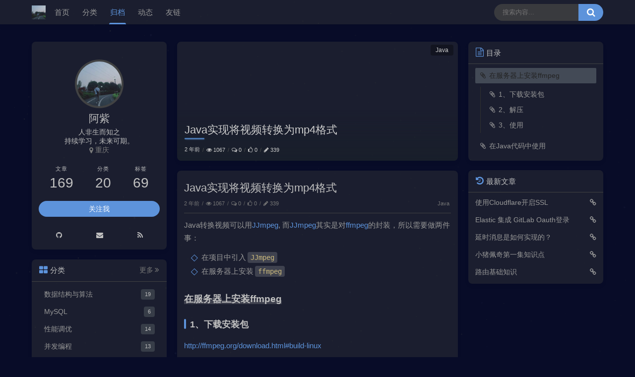

--- FILE ---
content_type: text/html;charset=utf-8
request_url: https://zijiancode.cn/archives/java-shi-xian-jiang-shi-pin-zhuan-huan-wei-mp4-ge-shi
body_size: 48549
content:
    <!DOCTYPE html>
    <html lang="zh">
    <head>
<title>Java实现将视频转换为mp4格式 - 阿紫的博客网站</title>
<meta charset="utf-8"/>
<meta name="viewport" content="width=device-width, initial-scale=1, maximum-scale=1"/>
<meta name="keywords" content="视频格式转换"/>
<meta name="description" content="">
<meta name="author" content="阿紫">
<meta name="site" content="https://zijiancode.cn">
<meta property="og:type" content="website">
<meta property="og:title" content="Java实现将视频转换为mp4格式 - 阿紫的博客网站">
<meta property="og:url" content="https://zijiancode.cn/archives/java-shi-xian-jiang-shi-pin-zhuan-huan-wei-mp4-ge-shi">
<meta property="og:site_name" content="Java实现将视频转换为mp4格式 - 阿紫的博客网站">
<meta property="og:description" content="">
<meta property="og:locale" content="zh">
<meta property="og:image" content="https://zijiancode.cn/upload/2022/03/liaozijian-6fbf1b1c46b74a3cbb80e63bd3d06caf.jpeg">
<meta name="twitter:card" content="summary">
<meta name="twitter:title" content="Java实现将视频转换为mp4格式 - 阿紫的博客网站">
<meta name="twitter:description" content="">
<meta name="twitter:image" content="https://zijiancode.cn/upload/2022/03/liaozijian-6fbf1b1c46b74a3cbb80e63bd3d06caf.jpeg">
<link rel="canonical" href="https://zijiancode.cn/archives/java-shi-xian-jiang-shi-pin-zhuan-huan-wei-mp4-ge-shi"/>
<link rel="alternative" href="https://zijiancode.cn/atom.xml" title="阿紫的博客网站" type="application/atom+xml">

    <meta name="generator" content="Halo 1.5.4"/>
        <link rel="shortcut icon" type="images/x-icon" href="https://zijiancode.cn/upload/2022/03/liaozijian-6fbf1b1c46b74a3cbb80e63bd3d06caf.jpeg">
    
        

<link rel="preload stylesheet" as="style" href="https://zijiancode.cn/themes/dream/source/css/theme.min.css?mew=2.0.8">
<link rel="preload stylesheet" as="style" href="https://zijiancode.cn/themes/dream/source/lib/font-awesome@4.7.0/css/font-awesome.min.css">
<link rel="preload stylesheet" as="style" href="https://zijiancode.cn/themes/dream/source/css/style.min.css?mew=2.0.8">


    <link data-pjax rel="preload stylesheet" as="style"
          href="https://zijiancode.cn/themes/dream/source/lib/highlightjs@11.5.1/styles/atom-one-light.min.css"/>
    <link data-pjax rel="preload stylesheet" as="style" href="https://zijiancode.cn/themes/dream/source/css/post.min.css?mew=2.0.8"/>

<link rel="stylesheet" href="https://zijiancode.cn/themes/dream/source/css/mew-custom.min.css?mew=2.0.8">
    <link data-pjax rel="stylesheet" href="https://zijiancode.cn/themes/dream/source/lib/fancybox@5.3.7/jquery.fancybox.min.css">
<link rel="stylesheet" href="https://zijiancode.cn/themes/dream/source/lib/qmsg/qmsg.min.css">


<style>
        html {
        --theme: #50bfff;
    }

    html.night {
        --theme: #5d93db;
    }


</style>
<script type="text/javascript">
    /** 主题配置 */
    const DreamConfig = {};
    DreamConfig["theme_version"] = '2.0.8';
    DreamConfig["theme_base"] = 'https://zijiancode.cn/themes/dream';
    DreamConfig["access_key"] = 'bSRc2vXSwC2cE2J';
    DreamConfig["code_fold_line"] =50;
    DreamConfig["notice_show_mode"] = 'index';
    DreamConfig["journals_fold_height"] =500;
    DreamConfig["effects_universe_mode"] = 'night';
    DreamConfig["load_progress"] = 'left';
    /** 看板娘相关配置 */

    /** 配置主题模式 */
    DreamConfig["default_theme"] = 'night';

    (function(){
        let isNight = localStorage.getItem('night');
        if (isNight) {
            if (isNight.toString() === 'true') {
                document.documentElement.classList.add('night');
            }
        } else if (DreamConfig.default_theme === 'night') {
            localStorage.setItem('night', true);
            document.documentElement.classList.add('night');
        }
    })();
</script>
<script src="https://zijiancode.cn/themes/dream/source/lib/jquery@3.5.1/jquery.min.js"></script>

    <script src="//cdn.jsdelivr.net/gh/nineya/halo-theme-dream/src/patch.js"></script>

    </head>
    <body>
<header class="navbar">
    <div class="navbar-above">
        <div class="container">
            <i class="fa fa-bars navbar-slideicon"></i>
            <a class="navbar-item logo-title" href="https://zijiancode.cn/">
                    <img class="logo-img" src="https://zijiancode.cn/upload/2022/03/liaozijian-6fbf1b1c46b74a3cbb80e63bd3d06caf.jpeg" alt="阿紫的博客网站" height="28">
                    <img class="logo-img-dark" src="https://zijiancode.cn/upload/2022/03/liaozijian-6fbf1b1c46b74a3cbb80e63bd3d06caf.jpeg" alt="阿紫的博客网站" height="28">
            </a>
            <nav class="navbar-nav active-animate">
                                <a class="item" href="/" target="_self" title="首页">首页</a>
                                <a class="item" href="/categories" target="_self" title="分类">分类</a>
                                <a class="item" href="/archives" target="_self" title="归档">归档</a>
                                <a class="item" href="/journals" target="_self" title="动态">动态</a>
                                <a class="item" href="/links" target="_self" title="友链">友链</a>
            </nav>
            <form data-pjax class="navbar-search" method="get" action="/search">
                <input maxlength="16" autocomplete="off" placeholder="搜索内容..." name="keyword" value class="input" type="text">
                <button type="submit" class="submit" aria-label="搜索按钮"><i class="fa fa-search"></i></button>
                <span class="icon"></span>
                    <nav class="result">
                            <a href="https://zijiancode.cn/archives/cloudflare-ssl" title="使用Cloudflare开启SSL" class="item">
                                <span class="sort">1</span>
                                <span class="text">使用Cloudflare开启SSL</span>
                            </a>
                            <a href="https://zijiancode.cn/archives/elastic--gitlab-oauth" title="Elastic 集成 GitLab Oauth登录" class="item">
                                <span class="sort">2</span>
                                <span class="text">Elastic 集成 GitLab Oauth登录</span>
                            </a>
                            <a href="https://zijiancode.cn/archives/how-implement-delay-queue" title="延时消息是如何实现的？" class="item">
                                <span class="sort">3</span>
                                <span class="text">延时消息是如何实现的？</span>
                            </a>
                            <a href="https://zijiancode.cn/archives/peppa-pig-1" title="小猪佩奇第一集知识点" class="item">
                                <span class="sort">4</span>
                                <span class="text">小猪佩奇第一集知识点</span>
                            </a>
                            <a href="https://zijiancode.cn/archives/routing" title="路由基础知识" class="item">
                                <span class="sort">5</span>
                                <span class="text">路由基础知识</span>
                            </a>
                    </nav>
            </form>
            <i class="fa fa-search navbar-searchicon"></i>
        </div>
    </div>

    <div class="navbar-slideout">
        <div class="navbar-slideout-wrap">
            <div class="navbar-slideout-author">
                <img width="50" height="50" src="https://zijiancode.cn/upload/2022/03/liaozijian-6fbf1b1c46b74a3cbb80e63bd3d06caf.jpeg" class="avatar" alt="阿紫"/>
                <div class="info">
                    <a class="link" target="_blank" rel="noopener noreferrer nofollow">阿紫</a>
                    <p class="motto">人非生而知之 <br/> 持续学习，未来可期。</p>
                </div>
            </div>
            <ul class="navbar-slideout-menu">
                <li class="item">
                    <i class="fa fa-pencil-square-o"></i>
                    <span>累计撰写 <strong>169</strong> 篇文章</span>
                </li>
                <li class="item">
                    <i class="fa fa-tags"></i>
                    <span>累计创建 <strong>69</strong> 个标签</span>
                </li>
                <li class="item">
                    <i class="fa fa-commenting-o"></i>
                    <span>累计收到 <strong>19</strong> 条评论</span>
                </li>
            </ul>
            <ul class="navbar-slideout-menu not-toc">
                <li>
                    <a class="link panel" href="#" rel="nofollow">
                        <span>导航</span>
                        <i class="fa fa-angle-right"></i>
                    </a>
                    <ul class="slides panel-body panel-side-menu">
                                        <li>
                                            <a class="link" href="/" title="首页">首页</a>
                                        </li>
                                        <li>
                                            <a class="link" href="/categories" title="分类">分类</a>
                                        </li>
                                        <li>
                                            <a class="link" href="/archives" title="归档">归档</a>
                                        </li>
                                        <li>
                                            <a class="link" href="/journals" title="动态">动态</a>
                                        </li>
                                        <li>
                                            <a class="link" href="/links" title="友链">友链</a>
                                        </li>
                    </ul>
                </li>
            </ul>
                <ul class="navbar-slideout-menu is-toc">
                    <a class="link in" href="#" rel="nofollow"><span>目录</span></a>
                    <div class="toc-content">
                    </div>
                </ul>
        </div>
    </div>

    <div class="navbar-searchout">
        <div class="search-container">
            <div class="navbar-searchout-inner">
                <form data-pjax class="navbar-search-mobile" method="get" action="/search">
                    <input maxlength="16" autocomplete="off" placeholder="请输入关键字..." name="keyword" value class="input" type="text"/>
                    <button type="submit" class="submit">搜索</button>
                </form>
                        <div class="tag-search">
                            <i class="fa fa-bullseye"></i>标签搜索
                        </div>
                        <ul class="cloud">
                                <li class="item">
                                    <a style="background:#9F44D3" href="https://zijiancode.cn/tags/mq" title="mq">mq</a>
                                </li>
                                <li class="item">
                                    <a style="background:#6fa3ef" href="https://zijiancode.cn/tags/halo" title="halo">halo</a>
                                </li>
                                <li class="item">
                                    <a style="background:#5961F9" href="https://zijiancode.cn/tags/elastic" title="elastic">elastic</a>
                                </li>
                                <li class="item">
                                    <a style="background:#F55555" href="https://zijiancode.cn/tags/视频格式转换" title="视频格式转换">视频格式转换</a>
                                </li>
                                <li class="item">
                                    <a style="background:#32CCBC" href="https://zijiancode.cn/tags/计算机基本结构" title="计算机基本结构">计算机基本结构</a>
                                </li>
                                <li class="item">
                                    <a style="background:#EA5455" href="https://zijiancode.cn/tags/k8s" title="k8s">k8s</a>
                                </li>
                                <li class="item">
                                    <a style="background:#FA742B" href="https://zijiancode.cn/tags/translation" title="translation">translation</a>
                                </li>
                                <li class="item">
                                    <a style="background:#E96D71" href="https://zijiancode.cn/tags/brew" title="brew">brew</a>
                                </li>
                                <li class="item">
                                    <a style="background:#49C628" href="https://zijiancode.cn/tags/单元测试" title="单元测试">单元测试</a>
                                </li>
                                <li class="item">
                                    <a style="background:#D939CD" href="https://zijiancode.cn/tags/qps" title="qps">qps</a>
                                </li>
                                <li class="item">
                                    <a style="background:#28C76F" href="https://zijiancode.cn/tags/daily" title="daily">daily</a>
                                </li>
                                <li class="item">
                                    <a style="background:#BB4E75" href="https://zijiancode.cn/tags/sentinel" title="sentinel">sentinel</a>
                                </li>
                                <li class="item">
                                    <a style="background:#4facfe" href="https://zijiancode.cn/tags/duration" title="duration">duration</a>
                                </li>
                                <li class="item">
                                    <a style="background:#46c47c" href="https://zijiancode.cn/tags/kafka" title="kafka">kafka</a>
                                </li>
                                <li class="item">
                                    <a style="background:#e8583d" href="https://zijiancode.cn/tags/springboot" title="springboot">springboot</a>
                                </li>
                                <li class="item">
                                    <a style="background:#465EFB" href="https://zijiancode.cn/tags/gateway" title="gateway">gateway</a>
                                </li>
                                <li class="item">
                                    <a style="background:#ff9a9e" href="https://zijiancode.cn/tags/feign" title="feign">feign</a>
                                </li>
                                <li class="item">
                                    <a style="background:#F072B6" href="https://zijiancode.cn/tags/ribbon" title="ribbon">ribbon</a>
                                </li>
                                <li class="item">
                                    <a style="background:#F067B4" href="https://zijiancode.cn/tags/nacos" title="nacos">nacos</a>
                                </li>
                                <li class="item">
                                    <a style="background:#6fa3ef" href="https://zijiancode.cn/tags/trie" title="trie">trie</a>
                                </li>
                                <li class="item">
                                    <a style="background:#5961F9" href="https://zijiancode.cn/tags/linux" title="linux">linux</a>
                                </li>
                                <li class="item">
                                    <a style="background:#F55555" href="https://zijiancode.cn/tags/elk" title="elk">elk</a>
                                </li>
                                <li class="item">
                                    <a style="background:#32CCBC" href="https://zijiancode.cn/tags/skywalking" title="skywalking">skywalking</a>
                                </li>
                                <li class="item">
                                    <a style="background:#EA5455" href="https://zijiancode.cn/tags/bitmap" title="bitmap">bitmap</a>
                                </li>
                                <li class="item">
                                    <a style="background:#FA742B" href="https://zijiancode.cn/tags/nat" title="nat">nat</a>
                                </li>
                                <li class="item">
                                    <a style="background:#E96D71" href="https://zijiancode.cn/tags/环境搭建" title="环境搭建">环境搭建</a>
                                </li>
                                <li class="item">
                                    <a style="background:#49C628" href="https://zijiancode.cn/tags/rabbitmq" title="rabbitmq">rabbitmq</a>
                                </li>
                                <li class="item">
                                    <a style="background:#D939CD" href="https://zijiancode.cn/tags/spring" title="spring">spring</a>
                                </li>
                                <li class="item">
                                    <a style="background:#28C76F" href="https://zijiancode.cn/tags/线程池" title="线程池">线程池</a>
                                </li>
                                <li class="item">
                                    <a style="background:#BB4E75" href="https://zijiancode.cn/tags/queue" title="Queue">Queue</a>
                                </li>
                                <li class="item">
                                    <a style="background:#4facfe" href="https://zijiancode.cn/tags/lock" title="lock">lock</a>
                                </li>
                                <li class="item">
                                    <a style="background:#46c47c" href="https://zijiancode.cn/tags/netty" title="Netty">Netty</a>
                                </li>
                                <li class="item">
                                    <a style="background:#e8583d" href="https://zijiancode.cn/tags/io" title="IO">IO</a>
                                </li>
                                <li class="item">
                                    <a style="background:#465EFB" href="https://zijiancode.cn/tags/堆树" title="堆树">堆树</a>
                                </li>
                                <li class="item">
                                    <a style="background:#ff9a9e" href="https://zijiancode.cn/tags/synchronized" title="synchronized">synchronized</a>
                                </li>
                                <li class="item">
                                    <a style="background:#F072B6" href="https://zijiancode.cn/tags/volatile" title="volatile">volatile</a>
                                </li>
                                <li class="item">
                                    <a style="background:#F067B4" href="https://zijiancode.cn/tags/可见性" title="可见性">可见性</a>
                                </li>
                                <li class="item">
                                    <a style="background:#6fa3ef" href="https://zijiancode.cn/tags/有序性" title="有序性">有序性</a>
                                </li>
                                <li class="item">
                                    <a style="background:#5961F9" href="https://zijiancode.cn/tags/原子性" title="原子性">原子性</a>
                                </li>
                                <li class="item">
                                    <a style="background:#F55555" href="https://zijiancode.cn/tags/jmm" title="JMM">JMM</a>
                                </li>
                                <li class="item">
                                    <a style="background:#32CCBC" href="https://zijiancode.cn/tags/计算机" title="计算机">计算机</a>
                                </li>
                                <li class="item">
                                    <a style="background:#EA5455" href="https://zijiancode.cn/tags/哈夫曼树" title="哈夫曼树">哈夫曼树</a>
                                </li>
                                <li class="item">
                                    <a style="background:#FA742B" href="https://zijiancode.cn/tags/b树" title="B+树">B+树</a>
                                </li>
                                <li class="item">
                                    <a style="background:#E96D71" href="https://zijiancode.cn/tags/红黑树" title="红黑树">红黑树</a>
                                </li>
                                <li class="item">
                                    <a style="background:#49C628" href="https://zijiancode.cn/tags/docker" title="docker">docker</a>
                                </li>
                                <li class="item">
                                    <a style="background:#D939CD" href="https://zijiancode.cn/tags/redis" title="redis">redis</a>
                                </li>
                                <li class="item">
                                    <a style="background:#28C76F" href="https://zijiancode.cn/tags/二叉搜索树" title="二叉搜索树">二叉搜索树</a>
                                </li>
                                <li class="item">
                                    <a style="background:#BB4E75" href="https://zijiancode.cn/tags/树" title="树">树</a>
                                </li>
                                <li class="item">
                                    <a style="background:#4facfe" href="https://zijiancode.cn/tags/动态规划" title="动态规划">动态规划</a>
                                </li>
                                <li class="item">
                                    <a style="background:#46c47c" href="https://zijiancode.cn/tags/贪心" title="贪心">贪心</a>
                                </li>
                                <li class="item">
                                    <a style="background:#e8583d" href="https://zijiancode.cn/tags/定时任务" title="定时任务">定时任务</a>
                                </li>
                                <li class="item">
                                    <a style="background:#465EFB" href="https://zijiancode.cn/tags/排序" title="排序">排序</a>
                                </li>
                                <li class="item">
                                    <a style="background:#ff9a9e" href="https://zijiancode.cn/tags/队列" title="队列">队列</a>
                                </li>
                                <li class="item">
                                    <a style="background:#F072B6" href="https://zijiancode.cn/tags/栈" title="栈">栈</a>
                                </li>
                                <li class="item">
                                    <a style="background:#F067B4" href="https://zijiancode.cn/tags/链表" title="链表">链表</a>
                                </li>
                                <li class="item">
                                    <a style="background:#6fa3ef" href="https://zijiancode.cn/tags/tomcat" title="tomcat">tomcat</a>
                                </li>
                                <li class="item">
                                    <a style="background:#5961F9" href="https://zijiancode.cn/tags/nginx" title="nginx">nginx</a>
                                </li>
                                <li class="item">
                                    <a style="background:#F55555" href="https://zijiancode.cn/tags/数组" title="数组">数组</a>
                                </li>
                                <li class="item">
                                    <a style="background:#32CCBC" href="https://zijiancode.cn/tags/时间复杂度" title="时间复杂度">时间复杂度</a>
                                </li>
                                <li class="item">
                                    <a style="background:#EA5455" href="https://zijiancode.cn/tags/zookeeper" title="zookeeper">zookeeper</a>
                                </li>
                                <li class="item">
                                    <a style="background:#FA742B" href="https://zijiancode.cn/tags/zk" title="zk">zk</a>
                                </li>
                                <li class="item">
                                    <a style="background:#E96D71" href="https://zijiancode.cn/tags/springcloud" title="springcloud">springcloud</a>
                                </li>
                                <li class="item">
                                    <a style="background:#49C628" href="https://zijiancode.cn/tags/elasticsearch" title="elasticsearch">elasticsearch</a>
                                </li>
                                <li class="item">
                                    <a style="background:#D939CD" href="https://zijiancode.cn/tags/es" title="es">es</a>
                                </li>
                                <li class="item">
                                    <a style="background:#28C76F" href="https://zijiancode.cn/tags/mysql" title="mysql">mysql</a>
                                </li>
                                <li class="item">
                                    <a style="background:#BB4E75" href="https://zijiancode.cn/tags/jvm" title="JVM">JVM</a>
                                </li>
                                <li class="item">
                                    <a style="background:#4facfe" href="https://zijiancode.cn/tags/java" title="java">java</a>
                                </li>
                                <li class="item">
                                    <a style="background:#46c47c" href="https://zijiancode.cn/tags/springsecurity" title="spring security">spring security</a>
                                </li>
                                <li class="item">
                                    <a style="background:#e8583d" href="https://zijiancode.cn/tags/blog" title="博客搭建">博客搭建</a>
                                </li>
                        </ul>
            </div>
        </div>
    </div>

    <div class="navbar-mask"></div>
</header>
    <section class="section">
        <div class="container">
            <div class="columns">
                <div class="column column-main">
        <div class="card widget">
            <div class="cover-image" style="background-image: url('https://api.ixiaowai.cn/gqapi/gqapi.php')">
                    <div class="category">
                            <a href="https://zijiancode.cn/categories/java">Java</a>
                    </div>
                <div class="details">
                    <h1 class="title">Java实现将视频转换为mp4格式</h1>
                    <ul class="breadcrumb">
                        <li>    2 年前
</li>
                        <li><i class="fa fa-eye"></i>1067</li>
                        <li><i class="fa fa-comments-o"></i>0</li>
                        <li><i class="fa fa-thumbs-o-up"></i>0</li>
                        <li><i class="fa fa-pencil"></i>339</li>
                    </ul>
                </div>
            </div>
        </div>
    <div class="card">
        <div class="card-content main">
                <h1 class="title">Java实现将视频转换为mp4格式</h1>
                <div class="meta">
                    <ul class="breadcrumb">
                        <li>    2 年前
</li>
                        <li><i class="fa fa-eye"></i>1067</li>
                        <li><i class="fa fa-comments-o"></i>0</li>
                        <li><i class="fa fa-thumbs-o-up"></i>0</li>
                        <li><i class="fa fa-pencil"></i>339</li>
                    </ul>
                        <div class="level-item">
                                <a href="https://zijiancode.cn/categories/java">Java</a>&nbsp;
                        </div>
                </div>
                <hr/>
            <div class="main-content article"><p>Java转换视频可以用<a href="https://github.com/bramp/ffmpeg-cli-wrapper" target="_blank">JJmpeg</a>, 而<a href="https://github.com/bramp/ffmpeg-cli-wrapper" target="_blank">JJmpeg</a>其实是对<a href="http://ffmpeg.org/" target="_blank">ffmpeg</a>的封装，所以需要做两件事：</p>
<ul>
<li>在项目中引入<code>JJmpeg</code></li>
<li>在服务器上安装<code>ffmpeg</code></li>
</ul>
<h2 id="%E5%9C%A8%E6%9C%8D%E5%8A%A1%E5%99%A8%E4%B8%8A%E5%AE%89%E8%A3%85ffmpeg" tabindex="-1">在服务器上安装ffmpeg</h2>
<h3 id="1%E3%80%81%E4%B8%8B%E8%BD%BD%E5%AE%89%E8%A3%85%E5%8C%85" tabindex="-1">1、下载安装包</h3>
<p><a href="http://ffmpeg.org/download.html#build-linux" target="_blank">http://ffmpeg.org/download.html#build-linux</a></p>
<p><img src="https://notes.zijiancode.cn/2023/01/05/image-20230105163550988.png" alt="image-20230105163550988" /></p>
<p>选择对应的版本</p>
<p><img src="https://notes.zijiancode.cn/2023/01/05/image-20230105164020559.png" alt="image-20230105164020559" /></p>
<h3 id="2%E3%80%81%E8%A7%A3%E5%8E%8B" tabindex="-1">2、解压</h3>
<pre><code class="language-shell">tar -xf ffmpeg-release-amd64-static.tar.xz
# 重命名
mv ffmpeg-5.1.1-amd64-static ffmpeg
</code></pre>
<h3 id="3%E3%80%81%E4%BD%BF%E7%94%A8" tabindex="-1">3、使用</h3>
<pre><code class="language-shell">./ffmpeg -i /opt/server/test/a.mov /opt/server/test/b.mp4
</code></pre>
<blockquote>
<p>好了，你已经学会如何使用ffmpeg进行视频格式转化了</p>
<p>更多操作：<a href="http://ffmpeg.org/ffmpeg.html" target="_blank">http://ffmpeg.org/ffmpeg.html</a></p>
</blockquote>
<h2 id="%E5%9C%A8java%E4%BB%A3%E7%A0%81%E4%B8%AD%E4%BD%BF%E7%94%A8" tabindex="-1">在Java代码中使用</h2>
<h3 id="1%E3%80%81%E5%BC%95%E5%85%A5%E4%BE%9D%E8%B5%96" tabindex="-1">1、引入依赖</h3>
<pre><code class="language-xml">&lt;dependency&gt;
  &lt;groupId&gt;net.bramp.ffmpeg&lt;/groupId&gt;
  &lt;artifactId&gt;ffmpeg&lt;/artifactId&gt;
  &lt;version&gt;0.7.0&lt;/version&gt;
&lt;/dependency&gt;
</code></pre>
<h3 id="2%E3%80%81%E4%BD%BF%E7%94%A8" tabindex="-1">2、使用</h3>
<p>2.1 文件转文件</p>
<pre><code class="language-java">String path = &quot;/opt/server/ffmpeg&quot;;
// ffmpeg的路径
FFmpeg ffmpeg = new FFmpeg(path + &quot;/ffmpeg&quot;);
FFprobe ffprobe = new FFprobe(path + &quot;/ffprobe&quot;);

FFmpegBuilder builder = new FFmpegBuilder()
  // 源文件
  .setInput(&quot;/opt/server/test/a.mov&quot;)
  // 目标文件
  .addOutput(&quot;/opt/server/test/b.mp4&quot;)
  .done();

FFmpegExecutor executor = new FFmpegExecutor(ffmpeg, ffprobe);
executor.createJob(builder).run();
</code></pre>
<p>2.2 url转文件</p>
<pre><code class="language-java">String path = &quot;/opt/server/ffmpeg&quot;;
// ffmpeg的路径
FFmpeg ffmpeg = new FFmpeg(path + &quot;/ffmpeg&quot;);
FFprobe ffprobe = new FFprobe(path + &quot;/ffprobe&quot;);

FFmpegBuilder builder = new FFmpegBuilder()
  // 源文件
  .setInput(&quot;https://notes.zijiancode.cn/2023/01/06/a.mov&quot;)
  // 目标文件
  .addOutput(&quot;/opt/server/test/c.mp4&quot;)
  .done();

FFmpegExecutor executor = new FFmpegExecutor(ffmpeg, ffprobe);
executor.createJob(builder).run();
</code></pre>
</div>

    <div class="admire">
        <div class="admire-content">
                <button class="agree like" data-id="158" data-likes="0">
                    <i class="fa fa-thumbs-o-up"></i>
                    <span>赞<span>0</span></span>
                </button>
        </div>
        <span>如果觉得文章对你有用，请随意赞赏</span>
    </div>

                <div class="level article-operation">
                    <div class="level-item">
                            <a href="https://zijiancode.cn/tags/视频格式转换">视频格式转换</a>&nbsp;
                    </div>
                </div>
                <hr/>
<div class="copyright">
    <div class="copyright-title">
        <p>Java实现将视频转换为mp4格式</p>
        <a href="https://zijiancode.cn/archives/java-shi-xian-jiang-shi-pin-zhuan-huan-wei-mp4-ge-shi">https://zijiancode.cn/archives/java-shi-xian-jiang-shi-pin-zhuan-huan-wei-mp4-ge-shi</a>
    </div>
    <div class="copyright-meta level">
        <div class="level-item">
            <h6>作者</h6>
            <p>阿紫</p>
        </div>
        <div class="level-item">
            <h6>发布于</h6>
            <p>2023-01-06</p>
        </div>
        <div class="level-item">
            <h6>更新于</h6>
            <p>2023-01-06</p>
        </div>
        <div class="level-item">
            <h6>许可协议</h6>
            <a rel="noopener" target="_blank" title="CC BY 4.0"
               href="https://creativecommons.org/licenses/by/4.0/deed.zh"><i class="icon fa fa-creative-commons"></i>CC BY 4.0</a>
        </div>
    </div>
</div><div class="social-share"></div>
<link rel="stylesheet" href="https://unpkg.com/social-share.js@1.0.16/dist/css/share.min.css">
<script async src="https://unpkg.com/social-share.js@1.0.16/dist/js/social-share.min.js"></script>        </div>
    </div>

        <div class="card">
            <div class="level post-navigation card-content">
                    <a class="level-item" href="https://zijiancode.cn/archives/mysql-struct">
                        <i class="fa fa-angle-left"></i>
                        <span>MySQL数据结构</span>
                    </a>
                    <a class="level-item" href="https://zijiancode.cn/archives/linux-xuan-ze-shi-qu">
                        <span>Linux选择时区</span>
                        <i class="fa fa-angle-right"></i>
                    </a>
            </div>
        </div>
        <div class="card card-content" id="comment-wrapper">
            <h3 class="comment-title">评论</h3>
    <halo-comment id="158" type="post" configs='{"autoLoad": true, "showUserAgent": true, "loadingStyle": "default", "priorityQQAvatar": false, "getQQInfo": false, "commentHtml": false, "unfoldReplyNum": 6, "imageToken": ""}'/>
        </div>
                </div>
<aside class="column column-side column-left is-sticky left-bottom">
<div class="card widget is-not-hidden" id="profile">
    <div class="card-content">
        <nav class="level">
            <div class="level-item has-text-centered" style="flex-shrink: 1">
                <div>
                    <figure class="image">
                        <img class="avatar" src="https://zijiancode.cn/upload/2022/03/liaozijian-6fbf1b1c46b74a3cbb80e63bd3d06caf.jpeg" alt="阿紫">
                    </figure>
                    <p class="nickname">阿紫</p>
                    <p class="motto spark-input">人非生而知之 <br/> 持续学习，未来可期。</p>
                    <p class="address">
                        <i class="fa fa-map-marker"></i>
                        <span>重庆</span>
                    </p>
                </div>
            </div>
        </nav>
        <nav class="level">
            <div class="level-item">
                <div>
                    <p class="heading">文章</p>
                    <p class="value">169</p>
                </div>
            </div>
            <div class="level-item has-text-centered is-marginless">
                <div>
                    <p class="heading">分类</p>
                    <p class="value">20</p>
                </div>
            </div>
            <div class="level-item">
                <div>
                    <p class="heading">标签</p>
                    <p class="value">69</p>
                </div>
            </div>
        </nav>
        <div class="level">
            <a class="level-item button is-link is-rounded" href="/upload/2022/01/cxyazi-ee9284912f454aedb7b967453ffd65c8.jpg" target="_blank" rel="nofollow noopener noreferrer">关注我</a>
        </div>
        <div class="level">
                <a class="level-item button is-transparent" target="_blank" title="Github主页" href="https://github.com/lzj960515" rel="nofollow noopener noreferrer">
                    <i class="fa fa-github"></i>
                </a>
                <a class="level-item button is-transparent" target="_blank" title="给我发邮件" href="mailto:lzj960515@163.com" rel="nofollow noopener noreferrer">
                    <i class="fa fa-envelope"></i>
                </a>
                <a class="level-item button is-transparent" target="_blank" title="RSS订阅" href="https://zijiancode.cn/rss.xml">
                    <i class="fa fa-rss"></i>
                </a>
            </div>
    </div>
</div><div class="card widget is-not-hidden">
        <div class="card-title">
            <i class="fa fa-th-large card-title-label"></i><span>分类</span>
                <a class="card-more" href="https://zijiancode.cn/categories">更多<i class="fa fa-angle-double-right"></i></a>
        </div>
            <div class="card-content">
                <ul class="menu-list">
        <li>
            <a class="level is-marginless" href="https://zijiancode.cn/categories/数据结构与算法">
                <span class="level-item">数据结构与算法</span>
                <span class="level-item tag">19</span>
            </a>
        </li>
        <li>
            <a class="level is-marginless" href="https://zijiancode.cn/categories/mysql">
                <span class="level-item">MySQL</span>
                <span class="level-item tag">6</span>
            </a>
        </li>
        <li>
            <a class="level is-marginless" href="https://zijiancode.cn/categories/性能调优">
                <span class="level-item">性能调优</span>
                <span class="level-item tag">14</span>
            </a>
        </li>
        <li>
            <a class="level is-marginless" href="https://zijiancode.cn/categories/并发编程">
                <span class="level-item">并发编程</span>
                <span class="level-item tag">13</span>
            </a>
        </li>
        <li>
            <a class="level is-marginless" href="https://zijiancode.cn/categories/spring">
                <span class="level-item">Spring</span>
                <span class="level-item tag">17</span>
            </a>
        </li>
        <li>
            <a class="level is-marginless" href="https://zijiancode.cn/categories/分布式框架">
                <span class="level-item">分布式框架</span>
                <span class="level-item tag">16</span>
            </a>
        </li>
        <li>
            <a class="level is-marginless" href="https://zijiancode.cn/categories/微服务">
                <span class="level-item">微服务</span>
                <span class="level-item tag">9</span>
            </a>
        </li>
        <li>
            <a class="level is-marginless" href="https://zijiancode.cn/categories/operator">
                <span class="level-item">运维</span>
                <span class="level-item tag">27</span>
            </a>
        </li>
        <li>
            <a class="level is-marginless" href="https://zijiancode.cn/categories/java">
                <span class="level-item">Java</span>
                <span class="level-item tag">13</span>
            </a>
        </li>
        <li>
            <a class="level is-marginless" href="https://zijiancode.cn/categories/daliy">
                <span class="level-item">日常</span>
                <span class="level-item tag">9</span>
            </a>
        </li>
                </ul>
            </div>
</div><div class="card widget is-not-hidden">
        <div class="card-title">
            <i class="fa fa-tags card-title-label"></i><span>标签</span>
                <a class="card-more" href="https://zijiancode.cn/tags">更多<i class="fa fa-angle-double-right"></i></a>
        </div>
            <div class="card-content tags">
                    <a href="https://zijiancode.cn/tags/mq">mq</a>
                    <a href="https://zijiancode.cn/tags/halo">halo</a>
                    <a href="https://zijiancode.cn/tags/elastic">elastic</a>
                    <a href="https://zijiancode.cn/tags/视频格式转换">视频格式转换</a>
                    <a href="https://zijiancode.cn/tags/计算机基本结构">计算机基本结构</a>
                    <a href="https://zijiancode.cn/tags/k8s">k8s</a>
                    <a href="https://zijiancode.cn/tags/translation">translation</a>
                    <a href="https://zijiancode.cn/tags/brew">brew</a>
                    <a href="https://zijiancode.cn/tags/单元测试">单元测试</a>
                    <a href="https://zijiancode.cn/tags/qps">qps</a>
                    <a href="https://zijiancode.cn/tags/daily">daily</a>
                    <a href="https://zijiancode.cn/tags/sentinel">sentinel</a>
                    <a href="https://zijiancode.cn/tags/duration">duration</a>
                    <a href="https://zijiancode.cn/tags/kafka">kafka</a>
                    <a href="https://zijiancode.cn/tags/springboot">springboot</a>
                    <a href="https://zijiancode.cn/tags/gateway">gateway</a>
                    <a href="https://zijiancode.cn/tags/feign">feign</a>
                    <a href="https://zijiancode.cn/tags/ribbon">ribbon</a>
            </div>
</div>        <div class="column-right-shadow is-hidden-desktop">
        </div>
</aside>
<aside class="column column-side column-right is-sticky">
<div class="card widget is-hidden-not-desktop is-hidden-all toc">
    <div class="card-title">
        <i class="fa fa-file-text-o card-title-label"></i><span>目录</span>
    </div>
    <div class="card-content toc-content">
    </div>
</div><div class="card widget notice is-not-hidden is-hidden-all">
    <div class="card-title">
        <i class="fa fa-volume-up card-title-label"></i><span>公告</span>
    </div>
    <div class="card-content">
        <div>欢迎来访阿紫的博客网站~ <br/>
公众号@程序员阿紫</div>
    </div>
</div><div class="card widget is-not-hidden">
    <div class="card-title">
        <i class="fa fa-history card-title-label"></i><span>最新文章</span>
    </div>
            <div class="card-content recent-post">
                <ul class="list">
                        <li class="item">
                            <a class="link" href="https://zijiancode.cn/archives/cloudflare-ssl" title="使用Cloudflare开启SSL">使用Cloudflare开启SSL</a>
                            <i class="fa fa-link"></i>
                        </li>
                        <li class="item">
                            <a class="link" href="https://zijiancode.cn/archives/elastic--gitlab-oauth" title="Elastic 集成 GitLab Oauth登录">Elastic 集成 GitLab Oauth登录</a>
                            <i class="fa fa-link"></i>
                        </li>
                        <li class="item">
                            <a class="link" href="https://zijiancode.cn/archives/how-implement-delay-queue" title="延时消息是如何实现的？">延时消息是如何实现的？</a>
                            <i class="fa fa-link"></i>
                        </li>
                        <li class="item">
                            <a class="link" href="https://zijiancode.cn/archives/peppa-pig-1" title="小猪佩奇第一集知识点">小猪佩奇第一集知识点</a>
                            <i class="fa fa-link"></i>
                        </li>
                        <li class="item">
                            <a class="link" href="https://zijiancode.cn/archives/routing" title="路由基础知识">路由基础知识</a>
                            <i class="fa fa-link"></i>
                        </li>
                </ul>
            </div>
</div></aside>
            </div>
        </div>
    </section>
<div class="actions">
    <div id="toggle-mode">
        <i class="fa fa-adjust"></i>
    </div>
            <div class="action-toc is-hidden-desktop">
            <i class="fa fa-list-ul"></i>
        </div>
    <div id="back-to-top">
        <i class="fa fa-arrow-up"></i>
    </div>
</div><footer class="footer">
    <div class="container">
        <div class="level">
            <div class="footer-info">
                <a class="logo-title" href="https://zijiancode.cn/">
                        <img class="logo-img" src="https://zijiancode.cn/upload/2022/03/liaozijian-6fbf1b1c46b74a3cbb80e63bd3d06caf.jpeg" alt="阿紫的博客网站" height="28">
                        <img class="logo-img-dark"
                             src="https://zijiancode.cn/upload/2022/03/liaozijian-6fbf1b1c46b74a3cbb80e63bd3d06caf.jpeg"
                             alt="阿紫的博客网站" height="28">
                </a>
                <p>&copy; 2025 阿紫 Powered by <a class="powered"
                                                                                 href="https://halo.run/"
                                                                                 target="_blank">Halo</a> & <a
                            class="powered" href="https://github.com/nineya/halo-theme-dream" target="_blank">Dream</a>
                </p>
                    <p><a href="http://beian.miit.gov.cn/publish/query/indexFirst.action"
                          target="_blank" rel="noopener noreferrer nofollow">赣ICP备20000231号</a></p>
                    <p>
                        <span id="busuanzi_container_site_uv">
                            <i class="fa fa-user" aria-hidden="true"></i>
						    <span class="stand" id="busuanzi_value_site_uv">0</span>个访客
					    </span>
                        <span id="busuanzi_container_site_pv">
                            <i class="fa fa-bar-chart" aria-hidden="true"></i>
						    <span class="stand" id="busuanzi_value_site_pv">0</span>次访问
					    </span>
                    </p>
            </div>
            <div class="footer-supplement">
                
    <p>欢迎来到阿紫的博客网站</p>
<a href="http://www.beian.miit.gov.cn/">赣ICP备20000231号</>
            </div>
        </div>
    </div>
</footer>    <script src="https://zijiancode.cn/themes/dream/source/js/btoc.min.js?mew=2.0.8"></script>
<script src="https://zijiancode.cn/themes/dream/source/js/utils.min.js?mew=2.0.8"></script>
<script src="https://zijiancode.cn/themes/dream/source/js/common.min.js?mew=2.0.8"></script>

    <script data-pjax src="https://zijiancode.cn/themes/dream/source/lib/highlightjs@11.5.1/highlight.min.js"></script>
    <script data-pjax src="https://zijiancode.cn/themes/dream/source/lib/clipboard@2.0.10/clipboard.min.js"></script>
        <script data-pjax src="https://zijiancode.cn/themes/dream/source/js/post.min.js?mew=2.0.8"></script>


<script src="https://zijiancode.cn/themes/dream/source/js/mew-custom.min.js?mew=2.0.8"></script>
    <script data-pjax defer src="https://zijiancode.cn/themes/dream/source/lib/vue@2.6.10/vue.min.js"></script>
    <script data-pjax defer
            src="https://zijiancode.cn/themes/dream/source/lib/halo-comment@1.0.6/halo-comment.min.js"></script>

<script src="https://zijiancode.cn/themes/dream/source/lib/jquery-pjax@2.0.1/jquery.pjax.min.js"></script>
    <script src="https://zijiancode.cn/themes/dream/source/js/dprogress.min.js?mew=2.0.8"></script>
<script src="https://zijiancode.cn/themes/dream/source/js/pjax.min.js?mew=2.0.8"></script>
<script async src="https://zijiancode.cn/themes/dream/source/lib/qmsg/qmsg.min.js"></script>

    <script data-pjax async src="https://zijiancode.cn/themes/dream/source/lib/fancybox@5.3.7/jquery.fancybox.min.js"></script>

<script async src="https://busuanzi.ibruce.info/busuanzi/2.3/busuanzi.pure.mini.js"></script>


    
    </body>
    </html>


--- FILE ---
content_type: text/css
request_url: https://zijiancode.cn/themes/dream/source/css/theme.min.css?mew=2.0.8
body_size: 1909
content:
@charset "utf-8";html{--theme:#50bfff;--main:#606266;--background:rgba(255, 255, 255, 0.94);--background-hover:#fff;--light-a:#ffffff;--light-b:#ebeef5;--light-c:#dcdcdc;--light-d:#c0c4cc;--dark-a:#4a4a4a;--dark-b:#909399;--dark-c:#333;--dark-d:#9a9a9a;--dark-e:#7a7a7a;--color-a:#409eff;--bg-a:rgba(242, 246, 252, 0.8);--bg-b:#f2f6fc;--bg-c:#f5f5f5;--bg-d:rgba(255, 255, 255, 0.8);--bg-e:var(--theme);--bg-f:#f7f7f7;--bg-g:#e8f3ff;--bg-h:rgba(237, 244, 253, 0.75);--bg-i:#50bfff;--bg-j:rgba(243, 244, 245, 0.25);--bg-k:rgba(250, 250, 250, 0.8);--bg-l:rgba(243, 243, 243, 0.8);--radius-wrap:8px;--radius-inner:4px;--radius-img:5px;--box-shadow:0 0px 10px -5px #949494}html.night{--theme:#5d93db;--main:#999;--background:rgba(40, 44, 52, 0.6);--background-hover:rgba(40, 44, 52, 0.8);--light-a:#232323;--light-b:#414243;--light-c:#303030;--light-d:#666;--dark-a:#888;--dark-b:#777;--dark-c:silver;--dark-d:#aaa;--dark-e:#c0c0c0;--color-a:#cbba7d;--bg-a:rgba(65, 66, 67, 0.8);--bg-b:#303030;--bg-c:#373d48;--bg-d:rgba(40, 44, 52, 0.8);--bg-e:#434a56;--bg-f:#080c28;--bg-g:rgba(210, 210, 210, 0.2);--bg-h:rgba(65, 68, 74, 0.6);--bg-i:#276b92;--bg-j:rgba(36, 36, 36, 0.15);--bg-k:rgba(30, 33, 41, 0.8);--bg-l:rgba(63, 65, 75, 0.8);--box-shadow:1px 1px 3px 1px #1b1b1b}html.night body::before{-webkit-filter:brightness(.3);filter:brightness(.3)}html.night .logo-img{display:none}html.night .logo-img-dark{display:inline-block}html.night .aplayer-pic,html.night .cover-image,html.night .small-image,html.night .thumbnail-image,html.night .waifu,html.night iframe,html.night img,html.night svg,html.night video{-webkit-filter:brightness(.8);filter:brightness(.8)}html.night .canvas_effects.night{display:block}html.night .canvas_effects.day{display:none}html.night .main-content figure{color:var(--main);background:var(--bg-k)}html.night .main-content figure pre code{color:var(--color-a);background:0 0}

--- FILE ---
content_type: text/css
request_url: https://zijiancode.cn/themes/dream/source/css/style.min.css?mew=2.0.8
body_size: 66926
content:
@charset "utf-8";@-webkit-keyframes swag{0%{-webkit-transform:rotate(-10deg);transform:rotate(-10deg)}50%{-webkit-transform:rotate(0deg);transform:rotate(0deg)}to{-webkit-transform:rotate(10deg);transform:rotate(10deg)}}@keyframes swag{0%{-webkit-transform:rotate(-10deg);transform:rotate(-10deg)}50%{-webkit-transform:rotate(0deg);transform:rotate(0deg)}to{-webkit-transform:rotate(10deg);transform:rotate(10deg)}}@-webkit-keyframes code-expand{0%,to{opacity:.6}50%{opacity:.1}}@keyframes code-expand{0%,to{opacity:.6}50%{opacity:.1}}@-webkit-keyframes dung{0%,to{-webkit-transform:translateY(0);transform:translateY(0)}30%{-webkit-transform:translateY(-2px);transform:translateY(-2px)}60%{-webkit-transform:translateY(2px);transform:translateY(2px)}80%{-webkit-transform:translateY(-1px);transform:translateY(-1px)}90%{-webkit-transform:translateY(1px);transform:translateY(1px)}}@keyframes dung{0%,to{-webkit-transform:translateY(0);transform:translateY(0)}30%{-webkit-transform:translateY(-2px);transform:translateY(-2px)}60%{-webkit-transform:translateY(2px);transform:translateY(2px)}80%{-webkit-transform:translateY(-1px);transform:translateY(-1px)}90%{-webkit-transform:translateY(1px);transform:translateY(1px)}}*,html{-webkit-box-sizing:border-box;box-sizing:border-box}*{margin:0;padding:0;outline:0;-webkit-tap-highlight-color:transparent}html{background-color:var(--bg-f);font-size:14px;-moz-osx-font-smoothing:grayscale;-webkit-font-smoothing:antialiased;min-width:300px;text-rendering:optimizeLegibility;-webkit-text-size-adjust:100%;-moz-text-size-adjust:100%;-ms-text-size-adjust:100%;text-size-adjust:100%}.photos-gallery>div:hover::after,html.ready body:before{opacity:1}html.disable-scroll{overflow:hidden}html:not(.disable-scroll) body.move-up .navbar-above{-webkit-transform:translate3d(0,-100%,0);transform:translate3d(0,-100%,0)}html:not(.disable-scroll) .actions.show{right:16px}body{-webkit-box-pack:justify;-ms-flex-pack:justify;justify-content:space-between;-webkit-box-orient:vertical;-ms-flex-direction:column;flex-direction:column;min-height:100vh;display:-webkit-box;display:-ms-flexbox;display:flex;font-size:1em;-webkit-font-smoothing:antialiased;-moz-osx-font-smoothing:grayscale;padding-bottom:env(safe-area-inset-bottom);scroll-behavior:smooth;overflow-x:hidden;overflow-y:overlay}body::-webkit-scrollbar-thumb{background:var(--theme);background-image:-webkit-linear-gradient(45deg,rgba(255,255,255,.4) 25%,transparent 0,transparent 50%,rgba(255,255,255,.4) 0,rgba(255,255,255,.4) 75%,transparent 0,transparent)}body:after,body:before{position:fixed;top:0;left:0;right:0;bottom:0}body:before{content:'';z-index:-1;opacity:.01;-webkit-transition:opacity 1s;transition:opacity 1s;background-size:cover!important}body:after{content:"";z-index:-10;pointer-events:none}::-webkit-scrollbar{height:8px;width:8px}::-webkit-scrollbar-thumb{background:rgba(160,160,160,.2);border-radius:2em}::-webkit-scrollbar-track{background:0 0;border-radius:2em}::-moz-selection{color:#fff;background:var(--theme)}::selection{color:#fff;background:var(--theme)}input[type=text]{-webkit-appearance:none;border-radius:0;font-size:13px;font-weight:500}iframe{display:block;border:0}textarea{font-size:14px;resize:none;-webkit-appearance:none}li,ol,ul{list-style:none}img{border:0;vertical-align:middle}img:not([src]),img[src=""]{border:0;opacity:0}canvas,svg{vertical-align:middle}a,button{cursor:pointer}button{-webkit-appearance:none;font-size:13px}table{border-collapse:collapse;border-spacing:0}blockquote,dd,dl,dt,fieldset,figure,html,iframe,legend,li,ol,p,pre,textarea,ul{margin:0;padding:0}body{margin:0!important}body,h1,h2,h3,h4,h5,h6,hr,pre code{padding:0}h1,h2,h3,h4,h5,h6{font-size:100%;font-weight:500;margin:0 0 10px}button,input,select{margin:0}audio{max-width:100%}body,button,input,select,textarea{font-family:BlinkMacSystemFont,-apple-system,"Segoe UI",Roboto,Oxygen,Ubuntu,Cantarell,"Fira Sans","Droid Sans","Helvetica Neue",Helvetica,Arial,sans-serif}code,pre{-moz-osx-font-smoothing:auto;font-family:monospace}.section .card-title span,section{-webkit-box-flex:1;-ms-flex:1;flex:1}a{color:var(--theme);text-decoration:none;word-break:break-all}a:hover{color:var(--dark-c)}code{color:#ff3860;font-weight:400;padding:.25em .5em}hr{background-color:var(--light-b);display:block;height:1px;margin:11.2px 0}input[type=checkbox],input[type=radio]{vertical-align:baseline}code,pre,small{font-size:.875em}span{font-style:inherit;font-weight:inherit}strong{font-weight:700}fieldset,hr{border:0}code,pre{background-color:#f5f5f5}pre{-webkit-overflow-scrolling:touch;color:var(--main);overflow-x:auto;white-space:pre;word-wrap:normal;padding:1.25rem 1.5rem}pre code{background-color:transparent;color:currentColor;font-size:1em}table td,table th{vertical-align:top}.container{-webkit-box-flex:1;-ms-flex-positive:1;flex-grow:1;margin:0 auto;position:relative;width:auto}.canvas_effects{position:fixed;margin:0;padding:0;border:0;outline:0;left:0;top:0;width:100%;height:100%;pointer-events:none}.canvas_effects.universe{background:radial-gradient(1600px at 70% 120%,#212750 10%,#020409 100%)}.canvas_effects.night{display:none}.tag:not(body){-webkit-box-align:center;-ms-flex-align:center;align-items:center;background-color:var(--bg-c);border-radius:4px;color:var(--dark-c);display:-webkit-inline-box;display:-ms-inline-flexbox;display:inline-flex;font-size:.75rem;height:2em;-webkit-box-pack:center;-ms-flex-pack:center;justify-content:center;line-height:1.5;padding-left:.75em;padding-right:.75em;white-space:nowrap}.button,.level,.level-item{-webkit-box-align:center;-ms-flex-align:center;align-items:center}.button{-moz-appearance:none;-webkit-appearance:none;border:1px solid transparent;border-radius:4px;-webkit-box-shadow:none;box-shadow:none;display:-webkit-inline-box;display:-ms-inline-flexbox;display:inline-flex;font-size:1rem;height:2.25em;-webkit-box-pack:start;-ms-flex-pack:start;justify-content:flex-start;line-height:1.5;padding:calc(.375em - 1px) calc(.625em - 1px);position:relative;vertical-align:top}.button.is-link{border-color:transparent;color:#fff;background-color:var(--theme)}.button.is-link:hover{opacity:.8}.button.is-rounded{border-radius:290486px;padding-left:1em;padding-right:1em}.button.is-transparent{background:0 0;border-color:transparent;color:var(--dark-c)}.button.is-transparent.is-hovered,.button.is-transparent:hover,.menu-list a:hover{background-color:var(--bg-c)}.button.is-large{font-size:1.5rem}.level,.level-item{-webkit-box-pack:justify;-ms-flex-pack:justify;justify-content:space-between}.level-item{display:-webkit-box;display:-ms-flexbox;display:flex;-ms-flex-preferred-size:auto;flex-basis:auto;-webkit-box-flex:0;-ms-flex-positive:0;flex-grow:0;-ms-flex-negative:0;flex-shrink:0;-webkit-box-pack:center;-ms-flex-pack:center;justify-content:center}.title{color:var(--dark-c);font-size:1.6rem;font-weight:400;line-height:1.25}.title .top{background-image:-webkit-linear-gradient(0deg,rgba(57,169,255,.8) 0,rgba(155,79,255,.8) 100%);border-radius:2px 6px;color:#fff;padding:0 6px;font-size:12px;line-height:20px;vertical-align:3px;margin-right:5px;display:inline-block;-webkit-user-select:none;-moz-user-select:none;-ms-user-select:none;user-select:none}.is-invisible{visibility:hidden!important}.image{display:block;position:relative}.breadcrumb{display:-webkit-box;display:-ms-flexbox;display:flex;-webkit-box-align:center;-ms-flex-align:center;align-items:center;-webkit-box-pack:start;-ms-flex-pack:start;justify-content:flex-start;font-size:.8rem;-ms-flex-negative:0;flex-shrink:0}.breadcrumb li i{margin-right:3px}.breadcrumb li:not(:first-child)::before{content:"/";color:var(--light-d);padding:0 5px}.has-link-grey{line-height:1.85rem;color:var(--theme);background-image:linear-gradient(transparent calc(100% - 1px),var(--theme) 1px);background-repeat:no-repeat;background-size:0 100%;-webkit-transition:all .35s ease-in-out;transition:all .35s ease-in-out}.has-link-grey:hover{color:var(--theme)!important;background-size:100% 100%}.is-hidden-all{display:none!important}.card:not(.is-hidden-all)~.card{margin-top:1.4rem!important}.indent{text-indent:2em}.menu-list{line-height:1.25}.menu-list a{border-radius:2px;color:var(--main);display:block;padding:.5em .75em}.menu-list a.level{display:-webkit-box;display:-ms-flexbox;display:flex}.menu-list a.is-active{background-color:var(--bg-e);color:var(--light-a)}.menu-list i{margin-right:.5em}.menu-list li ul{margin:.5em .5em .75em .75em;padding-left:.5em;border-left:1px solid var(--light-c)}.menu-list>li>a:not(.is-active)+.menu-list{display:none}.expand-done{background:var(--bg-k);position:absolute;bottom:0;left:0;right:0;text-align:center;height:1.8rem;cursor:pointer}.expand-done i{color:var(--dark-b);font-size:1.6rem;-webkit-animation:code-expand 1.2s infinite;animation:code-expand 1.2s infinite;-webkit-transition:all .3s;transition:all .3s}.fold{max-height:320px}.fold .expand-done{background:-webkit-gradient(linear,left top,left bottom,from(transparent),to(rgba(77,77,77,.4)));background:linear-gradient(180deg,transparent,rgba(77,77,77,.4))}.fold .expand-done i{-webkit-transform:rotatex(180deg);transform:rotatex(180deg)}.loading::after{content:'';display:block;width:70px;height:70px;margin:12px auto;background:url([data-uri]);background-repeat:no-repeat;background-size:100% 100%}#dprogress{pointer-events:none;-webkit-user-select:none;-moz-user-select:none;-ms-user-select:none;user-select:none;z-index:2000;position:fixed;top:0;left:0;right:0;width:100%;height:2px}#dprogress .bar{background:var(--theme);-webkit-box-shadow:0 0 10px 1px var(--theme);box-shadow:0 0 10px 1px var(--theme);height:100%}.logo-title{font-size:1.5em;color:var(--theme)!important}.logo-title img{max-height:2rem}.logo-img-dark,.navbar-above .navbar-nav .item-dropdown-menu a::after{display:none}.navbar-above{position:fixed;top:0;z-index:6;width:100%;background-color:var(--background);-webkit-transition:all .5s;transition:all .5s;-webkit-box-shadow:0 4px 10px rgba(0,0,0,.05),0 0 1px rgba(0,0,0,.1);box-shadow:0 4px 10px rgba(0,0,0,.05),0 0 1px rgba(0,0,0,.1)}.navbar-above .container{display:-webkit-box;display:-ms-flexbox;display:flex;-webkit-box-align:center;-ms-flex-align:center;align-items:center}.navbar-above .navbar-item{padding-right:.75rem;-webkit-box-flex:0;-ms-flex-positive:0;flex-grow:0;-ms-flex-negative:0;flex-shrink:0;color:#4a4a4a;line-height:1.5;position:relative}.navbar-above .navbar-item,.navbar-above .navbar-nav,.navbar-above .navbar-nav .item{display:-webkit-box;display:-ms-flexbox;display:flex;-webkit-box-align:center;-ms-flex-align:center;align-items:center}.navbar-above .navbar-nav .item{cursor:pointer;position:relative;height:3.5rem;line-height:3.5rem;font-size:15px;padding:0 8px;margin-right:10px;-webkit-user-select:none;-moz-user-select:none;-ms-user-select:none;user-select:none;white-space:nowrap;color:var(--main);-webkit-transition:color .35s;transition:color .35s}.navbar-above .navbar-nav .item>i{display:inline-block;margin-right:4px;font-size:18px;-webkit-transition:-webkit-transform .5s;transition:transform .5s;transition:transform .5s,-webkit-transform .5s}.navbar-above .navbar-nav .item:last-child{margin-right:0}.navbar-above .navbar-nav .item::after{opacity:0;position:absolute;bottom:0;left:6px;right:6px;content:"";height:3px;-webkit-transform:scaleX(.25);transform:scaleX(.25);background:var(--theme);border-radius:6px 6px 0 0;-webkit-transition:opacity .5s,-webkit-transform .5s;transition:opacity .5s,transform .5s;transition:opacity .5s,transform .5s,-webkit-transform .5s}.navbar-above .navbar-nav .item.current,.navbar-above .navbar-nav .item:hover{color:var(--theme)}.navbar-above .navbar-nav .item.current::after,.navbar-above .navbar-nav .item.current:hover::after,.widget .recent-post .list .item:hover .link:after{opacity:1;-webkit-transform:scaleX(1);transform:scaleX(1)}.navbar-above .navbar-nav .item:hover::after{opacity:.3;-webkit-transform:scaleX(.7);transform:scaleX(.7)}.navbar-above .navbar-nav .item-dropdown.active .item-dropdown-link a,.navbar-above .navbar-nav .item-dropdown.active .item-dropdown-link i,.navbar-above .navbar-nav .item:hover+.joe-icon-arrow-down{color:var(--theme)!important}.navbar-above .navbar-nav.active-shadow .item.current{text-shadow:0 4px 20px var(--theme)}.navbar-above .navbar-nav.active-animate .item:hover .m-icon{-webkit-animation:dung .3s .12s ease;animation:dung .3s .12s ease}.navbar-above .navbar-nav .item-dropdown{margin-right:15px}.navbar-above .navbar-nav .item-dropdown-link a{height:50px;line-height:50px;font-size:15px;padding-left:8px;padding-right:3px;-webkit-transition:color .35s;transition:color .35s;white-space:nowrap;color:var(--main)}.navbar-above .navbar-nav .item-dropdown-menu{min-width:90px;max-width:200px;text-align:center}.navbar-above .navbar-nav .item-dropdown-menu a{display:block;height:34px;margin-right:0;line-height:34px;color:var(--main);white-space:nowrap;overflow:hidden;text-overflow:ellipsis;padding:0 15px;-webkit-transition:color .35s,background .35s;transition:color .35s,background .35s}.navbar-above .navbar-nav .item-dropdown-menu a.current,.navbar-above .navbar-nav .item-dropdown-menu a:hover{color:var(--theme);background:var(--bg-a)}.navbar-above .navbar-nav .item-dropdown .item:hover:after,.navbar-above .navbar-nav .item-dropdown.active .item-dropdown-link a::after,.navbar-above .navbar-nav .item-dropdown.active .item-dropdown-link i::after{display:none}.navbar-above .navbar-nav .item-sub-li{position:relative;height:34px}.navbar-above .navbar-nav .item-sub-li:hover .item-sub{visibility:visible;opacity:1;-webkit-transform:translateX(0) perspective(600px) rotateY(0);transform:translateX(0) perspective(600px) rotateY(0)}.navbar-above .navbar-nav .item-sub{visibility:hidden;z-index:10;-webkit-transform-origin:top;transform-origin:top;opacity:0;position:relative;left:100%;top:-34px;padding-left:7px;-webkit-box-shadow:7px 3px 8px 0 rgba(0,0,0,.15);box-shadow:7px 3px 8px 0 rgba(0,0,0,.15);border-radius:0 var(--radius-inner) var(--radius-inner) 0;-webkit-transform:translateX(-20%) perspective(600px) rotateY(-45deg);transform:translateX(-20%) perspective(600px) rotateY(-45deg);-webkit-transition:opacity .35s,visibility .35s,-webkit-transform .35s;transition:opacity .35s,visibility .35s,transform .35s;transition:opacity .35s,visibility .35s,transform .35s,-webkit-transform .35s}.navbar-above .navbar-nav .item-sub::before{position:absolute;top:10px;left:0;content:"";-webkit-transform:translateX(-50%);transform:translateX(-50%);width:0;height:0;border:7px solid transparent;border-right-color:var(--theme)}.navbar-above .navbar-nav .item-sub::after{position:absolute;top:0;left:7px;content:"";width:2px;height:100%;background:var(--theme)}.navbar-above .navbar-nav .item-sub li{background:var(--light-a)}.navbar-above.solid{-webkit-backdrop-filter:unset;backdrop-filter:unset;-webkit-box-shadow:unset;box-shadow:unset;border-bottom:1px solid var(--light-b)}.navbar .navbar-search .submit{width:50px}.navbar .navbar-search-mobile .submit{width:80px}.navbar .navbar-search .result{position:absolute;z-index:2;top:55px;left:0;right:0;-webkit-user-select:none;-moz-user-select:none;-ms-user-select:none;user-select:none;visibility:hidden;overflow:hidden;opacity:0;background:var(--bg-d);-webkit-box-shadow:0 0 10px rgba(0,0,0,.15);box-shadow:0 0 10px rgba(0,0,0,.15);border-radius:var(--radius-inner);-webkit-transition:visibility .35s,opacity .35s,-webkit-transform .35s;transition:visibility .35s,opacity .35s,transform .35s;transition:visibility .35s,opacity .35s,transform .35s,-webkit-transform .35s;-webkit-transform:translate3d(0,15px,0);transform:translate3d(0,15px,0)}.navbar .navbar-search .result.active{-webkit-transform:translate3d(0,0,0);transform:translate3d(0,0,0);opacity:1;visibility:visible}.navbar .navbar-search .result .item{height:40px;line-height:40px;display:-webkit-box;display:-ms-flexbox;display:flex;-webkit-box-align:center;-ms-flex-align:center;align-items:center;overflow:hidden;padding:0 10px;border-bottom:1px solid var(--light-b);-webkit-transition:background .35s;transition:background .35s}.main-content table tbody tr:last-child td,.navbar .navbar-search .result .item:last-child{border-bottom:none}.navbar .navbar-search .result .item:nth-child(1) .sort{background:#fe2d46}.navbar .navbar-search .result .item:nth-child(2) .sort{background:#f60}.navbar .navbar-search .result .item:nth-child(3) .sort{background:#faa90e}.navbar .navbar-search .result .item:hover{background:var(--bg-a)}.navbar .navbar-search .result .item .sort{color:#fff;background:#7f7f8c;width:18px;height:18px;line-height:18px;border-radius:2px;text-align:center;margin-right:8px;font-weight:500}.navbar .navbar-search .result .item .text{-webkit-box-flex:1;-ms-flex:1;flex:1;min-width:0;white-space:nowrap;overflow:hidden;text-overflow:ellipsis;color:var(--dark-a);font-size:12px}.navbar .navbar-search .result .item .views{color:var(--seat);font-size:12px;margin-left:5px}.navbar .navbar-search,.navbar .navbar-search-mobile{position:relative;margin-left:auto;display:-webkit-box;display:-ms-flexbox;display:flex;-webkit-box-align:center;-ms-flex-align:center;align-items:center}.navbar .navbar-search .input,.navbar .navbar-search-mobile .input{background:var(--bg-a);width:170px;height:34px;border:1px solid transparent;padding:0 14px 0 16px;color:var(--dark-a);-webkit-transition:width .35s,border-color .35s,padding-right .35s;transition:width .35s,border-color .35s,padding-right .35s;border-radius:17px 0 0 17px}.navbar .navbar-search .input:focus,.navbar .navbar-search-mobile .input:focus{background:var(--light-a);border-color:var(--theme);padding-right:28px;width:170px}.navbar .navbar-search .input:focus~.icon,.navbar .navbar-search-mobile .input:focus~.icon{-webkit-transform:translate3d(0,-50%,0) rotateY(180deg);transform:translate3d(0,-50%,0) rotateY(180deg)}.navbar .navbar-search .submit,.navbar .navbar-search-mobile .submit{position:relative;z-index:1;height:34px;color:#fff;border:0;background:var(--theme);border-radius:0 17px 17px 0}.navbar .navbar-search .submit i,.navbar .navbar-search-mobile .submit i{-webkit-transform-origin:right bottom;transform-origin:right bottom;font-size:18px}.navbar .navbar-search .submit:hover i,.navbar .navbar-search-mobile .submit:hover i{-webkit-animation:swag .3s ease infinite alternate;animation:swag .3s ease infinite alternate}.navbar .navbar-search .icon,.navbar .navbar-search-mobile .icon{position:absolute;top:50%;right:44px;width:28px;height:38px;background:url([data-uri]);background-size:100% 100%;-webkit-transition:-webkit-transform .35s;transition:transform .35s;transition:transform .35s,-webkit-transform .35s;-webkit-transform:translate3d(100%,-50%,0) rotateY(180deg);transform:translate3d(100%,-50%,0) rotateY(180deg)}.navbar .navbar-search-mobile input{-webkit-box-flex:1;-ms-flex:1;flex:1;width:100%}.navbar-searchicon,.navbar-slideicon{display:none;cursor:pointer;font-size:23px!important;color:var(--main)}.navbar-searchicon{margin-left:auto}.navbar-mask,.navbar-slideout{visibility:hidden;position:fixed;top:0;bottom:0;left:0}.navbar-mask{right:0;z-index:4;background:rgba(0,0,0,.5);-webkit-backdrop-filter:blur(5px);backdrop-filter:blur(5px);opacity:0;-webkit-transition:visibility .35s,opacity .35s;transition:visibility .35s,opacity .35s}.navbar-mask.active{visibility:visible;opacity:1}.navbar-mask.slideout{z-index:6}.navbar-slideout{z-index:120;width:78%;max-width:480px;background:var(--bg-b);-webkit-transform:translate3d(-100%,0,0);transform:translate3d(-100%,0,0);-webkit-transition:visibility .35s,-webkit-transform .35s;transition:transform .35s,visibility .35s;transition:transform .35s,visibility .35s,-webkit-transform .35s}.navbar-slideout-wrap{position:relative;padding:35px 15px 15px;height:100%;overflow-y:auto;-webkit-overflow-scrolling:touch;-ms-scroll-chaining:none;overscroll-behavior:contain}.navbar-slideout-wrap::-webkit-scrollbar{display:none}.navbar-slideout.active{visibility:visible;-webkit-transform:translate3d(0,0,0);transform:translate3d(0,0,0)}.navbar-slideout-image{position:absolute;top:0;left:0;width:100%;height:150px;-o-object-fit:cover;object-fit:cover;z-index:-1}.navbar-slideout-author{margin-bottom:15px}.navbar-slideout-author .avatar{width:50px;height:50px;margin:10px auto;display:block;border-radius:var(--radius-inner)}.navbar-slideout-author .info{overflow:hidden;line-height:25px;text-align:center;display:block}.navbar-slideout-author .info .level{height:23px;margin-left:2px}.navbar-slideout-author .info .link,.navbar-slideout-author .info .motto{white-space:nowrap;text-overflow:ellipsis;overflow:hidden}.navbar-slideout-author .info .link{display:block;font-size:15px;font-weight:500;color:var(--main)}.navbar-slideout-author .info .motto{font-size:12px;color:var(--main)}.navbar-slideout-menu{background:var(--light-a);padding:10px 15px;border-radius:var(--radius-wrap);overflow:hidden;-webkit-box-shadow:var(--box-shadow);box-shadow:var(--box-shadow)}.navbar-slideout-menu:not(:last-child){margin-bottom:15px}.navbar-slideout-menu.is-toc{display:none}.navbar-slideout-menu .menu-list>li>a:not(.is-active)+.menu-list{display:block}.navbar-slideout-menu .item,.navbar-slideout-menu .link{display:-webkit-box;display:-ms-flexbox;display:flex;-webkit-box-align:center;-ms-flex-align:center;align-items:center}.navbar-slideout-menu .item{color:var(--main);padding:5px 0}.navbar-slideout-menu .item .fa{color:var(--main);margin-right:5px}.navbar-slideout-menu .item strong{font-weight:500;color:var(--theme)}.navbar-slideout-menu .link{-webkit-box-pack:justify;-ms-flex-pack:justify;justify-content:space-between;padding:10px 0}.navbar-slideout-menu .link,.navbar-slideout-menu .link a{-webkit-transition:color .15s;transition:color .15s;color:var(--main)}.navbar-slideout-menu .link .fa{color:var(--dark-b);-webkit-transition:fill .15s,-webkit-transform .15s;transition:transform .15s,fill .15s;transition:transform .15s,fill .15s,-webkit-transform .15s}.navbar-slideout-menu .link.in,.navbar-slideout-menu .link.in a{color:var(--theme)}.navbar-slideout-menu .link.in .fa{color:var(--theme);-webkit-transform:rotate(90deg);transform:rotate(90deg)}.navbar-slideout-menu .slides{display:none;border-left:1px solid var(--light-b);padding-left:15px}.footer .level>div,.navbar-slideout-menu .slides .link{color:var(--main)}.navbar-slideout-menu .current a,.navbar-slideout-menu .slides .current{color:var(--theme);font-weight:500;font-size:15px}.navbar-slideout.slideout-toc .not-toc{display:none}.navbar-slideout.slideout-toc .is-toc{display:block}.navbar-searchout{position:fixed;top:3.5rem;left:0;right:0;z-index:5;background:var(--background);-webkit-transform:translate3d(0,-100%,0);transform:translate3d(0,-100%,0);-webkit-transition:visibility .35s,-webkit-transform .35s;transition:transform .35s,visibility .35s;transition:transform .35s,visibility .35s,-webkit-transform .35s;visibility:hidden}.navbar-searchout .search-container{padding:10px 15px!important;-webkit-box-orient:horizontal;-webkit-box-direction:normal;-ms-flex-direction:row;flex-direction:row}.navbar-searchout.active{visibility:visible;-webkit-transform:translate3d(0,0,0);transform:translate3d(0,0,0)}.navbar-searchout-inner{padding:15px 0;width:100%}.navbar-searchout-inner .search,.navbar-searchout-inner .tag-search{display:-webkit-box;display:-ms-flexbox;display:flex;-webkit-box-align:center;-ms-flex-align:center;align-items:center}.navbar-searchout-inner .search{width:100%}.navbar-searchout-inner .search input{-webkit-box-flex:1;-ms-flex:1;flex:1;height:36px;padding:0 10px;border:1px solid var(--light-b);border-right:none;border-radius:2px 0 0 2px;color:var(--main);background:var(--bg-a)}.navbar-searchout-inner .search button{padding:0 16px;height:36px;border:0;background:var(--theme);color:#fff;border-radius:0 2px 2px 0}.navbar-searchout-inner .tag-search{color:var(--main);padding:14px 0 10px;font-size:14px}.journal-operation-item a i,.navbar-searchout-inner .tag-search i{margin-right:5px}.navbar-searchout-inner .cloud{display:-webkit-box;display:-ms-flexbox;display:flex;-ms-flex-wrap:wrap;flex-wrap:wrap;margin:0 -5px -5px;max-height:250px;overflow-y:auto;-webkit-overflow-scrolling:touch;-ms-scroll-chaining:none;overscroll-behavior:contain}.navbar-searchout-inner .cloud .item{padding:4px}.navbar-searchout-inner .cloud .item a{display:block;padding:0 10px;height:24px;line-height:24px;border-radius:2px;font-size:12px;color:#fff}.item-dropdown,.section .card{position:relative}.item-dropdown-link{display:-webkit-box;display:-ms-flexbox;display:flex;-webkit-box-align:center;-ms-flex-align:center;align-items:center}.item-dropdown-link-icon{-webkit-transition:-webkit-transform .35s;transition:transform .35s;transition:transform .35s,-webkit-transform .35s;margin-left:-10px}.item-dropdown-menu{position:absolute;left:50%;visibility:hidden;z-index:5;border-top:3px solid var(--theme);-webkit-transform-origin:top;transform-origin:top;background:var(--light-a);-webkit-box-shadow:0 0 10px rgba(0,0,0,.15);box-shadow:0 0 10px rgba(0,0,0,.15);border-radius:0 0 var(--radius-inner) var(--radius-inner);padding:10px 0;opacity:0;-webkit-transform:translateX(-50%) perspective(600px) rotateX(-45deg);transform:translateX(-50%) perspective(600px) rotateX(-45deg);-webkit-transition:opacity .35s,visibility .35s,-webkit-transform .35s;transition:opacity .35s,visibility .35s,transform .35s;transition:opacity .35s,visibility .35s,transform .35s,-webkit-transform .35s}.item-dropdown-menu::before{content:"";position:absolute;top:-10px;left:50%;-webkit-transform:translateX(-50%);transform:translateX(-50%);width:0;height:0;border-left:7px solid transparent;border-right:7px solid transparent;border-bottom:7px solid var(--theme)}.item-dropdown.active .item-dropdown-link-icon{-webkit-transform:rotate(-180deg);transform:rotate(-180deg)}.item-dropdown.active .item-dropdown-menu{visibility:visible;opacity:1;-webkit-transform:translateX(-50%) perspective(600px) rotateX(0);transform:translateX(-50%) perspective(600px) rotateX(0)}.section{padding:6rem .75rem 3rem}.section .card{-webkit-box-shadow:0 4px 10px rgba(0,0,0,.05),0 0 1px rgba(0,0,0,.1);box-shadow:0 4px 10px rgba(0,0,0,.05),0 0 1px rgba(0,0,0,.1);-webkit-transition:background-color .5s ease;transition:background-color .5s ease;background-color:var(--background);color:var(--dark-c);max-width:100%;word-wrap:break-word;word-break:break-all;border-radius:var(--radius-wrap)}.section .card:hover{background-color:var(--background-hover)}.section .card+.column-right-shadow{margin-top:1.4rem}.section .card[style="height: 0px;"]{display:none}.section .card.card-transparent{-webkit-box-shadow:none;box-shadow:none;background:0 0}.section .card-title{font-size:15.4px;text-transform:uppercase;font-weight:500;border-bottom:1px solid var(--light-b);-webkit-box-align:center;-ms-flex-align:center;align-items:center;height:45px;line-height:45px;padding:0 15px;display:-webkit-box;display:-ms-flexbox;display:flex}.section .card-title .card-title-label{margin-right:5px;font-size:1.2em;color:var(--theme)}.section .card-title .card-more{font-size:.9em;font-weight:400;color:var(--dark-b)}.section .card-title .card-more i{margin-left:3px;font-size:1.1em}.section .card .cover .category a:hover,.section .card .cover-image .category a:hover,.section .card .main .meta .level-item a:hover,.section .card-title .card-more:hover,.section .card-title .card-more:hover i{color:var(--theme)}.section .card-content{padding:.6rem 1rem 1rem}.section .card-content.main-title{padding:.75rem 1.2rem;font-size:1.1rem}.section .card-content.main-title .breadcrumb{font-size:1em}.section .card-content .gallery-item>p{text-align:center;color:var(--dark-d);line-height:1em;font-size:.9em}.section .card-empty{text-align:center;font-size:1.2em;padding:60px 0;color:var(--dark-d)}.section .card-empty i{display:block;font-size:7em}.section .card .thumbnail{display:block;overflow:hidden}.section .card .cover-image,.section .card .thumbnail-image{min-height:280px;width:100%;margin:auto;display:block;background-position:50% 50%;background-size:cover;-webkit-transition:all .5s;transition:all .5s}.section .card .cover-image{min-height:360px;position:relative}.section .card .cover .category,.section .card .cover-image .category{position:absolute;font-size:.85rem;right:.7em;top:10px}.section .card .cover .category a,.section .card .cover-image .category a{color:#fff;background:rgba(0,0,0,.3);padding:4px 10px;border-radius:var(--radius-inner)}.section .card .cover .details,.section .card .cover-image .details{position:absolute;width:100%;bottom:0;top:auto;color:#fff;border-radius:0 0 var(--radius-wrap) var(--radius-wrap);background-image:-webkit-gradient(linear,left bottom,left top,from(rgba(29,41,49,.5)),to(rgba(255,255,255,0)));background-image:linear-gradient(0deg,rgba(29,41,49,.5),rgba(255,255,255,0));padding:2em 15px 15px}.section .card .cover .title,.section .card .cover-image .title{color:inherit;position:relative;padding-bottom:8px}.section .card .cover .title:hover:before,.section .card .cover-image .title:hover:before{width:60px}.section .card .cover .title:before,.section .card .cover-image .title:before{content:'';position:absolute;width:40px;height:3px;top:auto;left:0;bottom:3px;-webkit-transition:.4s;transition:.4s;border-radius:5px;background:var(--theme);-webkit-box-shadow:1px 1px 3px -1px var(--theme);box-shadow:1px 1px 3px -1px var(--theme)}.section .card .card-small{display:-webkit-box;display:-ms-flexbox;display:flex}.section .card .card-small>a{width:30%;overflow:hidden}.section .card .card-small .small-image{height:100%;width:100%;margin:auto;background-position:50% 50%;background-size:cover;-webkit-transition:all .5s;transition:all .5s}.section .card .card-small .card-content{width:70%}.section .card .card-small .title{display:-webkit-box;-webkit-line-clamp:2;-webkit-box-orient:vertical;overflow:hidden;text-overflow:ellipsis;word-break:break-word}.section .card .card-small .main-content{-webkit-line-clamp:3!important;min-height:4em;max-height:4.8em}.section .card .main{padding-top:1.5rem}.section .card .main .meta .level-item a,.section .card .main .title a{color:inherit}.section .card .main .meta{display:-webkit-box;display:-ms-flexbox;display:flex;-webkit-box-align:center;-ms-flex-align:center;align-items:center;-webkit-box-pack:justify;-ms-flex-pack:justify;justify-content:space-between;color:var(--dark-b);font-size:.8rem;overflow-x:auto}.section .card .main .meta::-webkit-scrollbar{display:none}.section .card .post-navigation{padding-top:1rem;-ms-flex-pack:distribute;justify-content:space-around;-ms-flex-wrap:wrap;flex-wrap:wrap}.section .card .post-navigation a{-ms-flex-negative:1;flex-shrink:1;color:var(--main)}.section .card .post-navigation a:last-child{text-align:right}.section .card .post-navigation a:hover{color:var(--theme)}.section .card .post-navigation a i{font-weight:600;font-size:1.3em;margin:0 .5rem}.section .card .comment-title{margin-top:6px;font-size:1.3em;font-weight:700}.section .card .comment-title:before{content:"\f0e6";font-family:'FontAwesome';margin-right:4px;color:var(--theme);font-weight:400;font-size:1.15em}.section .columns{-webkit-box-pack:center;-ms-flex-pack:center;justify-content:center;margin:-.75rem}.section .columns .column{padding:.75rem;display:block}.section .columns .column-left{-webkit-box-ordinal-group:2;-ms-flex-order:1;order:1}.section .columns .column-main{-webkit-box-ordinal-group:3;-ms-flex-order:2;order:2}.section .columns .column-right{-webkit-box-ordinal-group:4;-ms-flex-order:3;order:3}.widget{overflow:hidden!important}.widget:hover .cover .cover-image,.widget:hover .small-image,.widget:hover .thumbnail-image{-webkit-transform:scale(1.1);transform:scale(1.1);-webkit-filter:brightness(.9);filter:brightness(.9)}.widget.card .card-empty{font-size:1em;font-style:italic;-webkit-user-select:none;-moz-user-select:none;-ms-user-select:none;user-select:none;padding:24px 0;background-color:var(--bg-a)}.widget.card .main .main-content{display:-webkit-box;-webkit-line-clamp:4;-webkit-box-orient:vertical;overflow:hidden;text-overflow:ellipsis;text-indent:1.5em;line-height:1.5em}.widget .menu-list li ul{margin-right:0}.widget#profile figure{width:98px;height:98px;padding:4px;border-radius:50%;background:var(--light-b);margin:2em auto .5em}.widget#profile figure .avatar{-webkit-transition:all 2s;transition:all 2s;height:100%;width:100%;border-radius:50%}.widget#profile figure .avatar:hover{-webkit-transform:rotate(-360deg);transform:rotate(-360deg)}.widget#profile .nickname{font-size:1.5rem;margin-bottom:5px}.widget#profile .motto{font-size:1rem}.widget#profile .address{color:#7a7a7a;-webkit-box-pack:center;-ms-flex-pack:center;justify-content:center;font-size:1rem;-webkit-box-align:center;-ms-flex-align:center;align-items:center}.widget#profile .address i{margin-right:.25em}.photos-gallery>div .info span,.widget#profile .address,.widget#profile .level{display:-webkit-box;display:-ms-flexbox;display:flex}.widget#profile .level .level-item{-webkit-box-flex:1;-ms-flex-positive:1;flex-grow:1;margin:0!important;text-align:center!important}.widget#profile .level .level-item .heading{display:block;font-size:11px;letter-spacing:1px;margin-bottom:5px;text-transform:uppercase}.widget#profile .level .level-item .value{color:var(--dark-c);font-size:2rem;line-height:1.125;margin-bottom:0;font-weight:400!important}.widget#profile .level:not(:first-child):not(:empty){margin-top:1.5rem}.widget .ad-tag{position:absolute;top:6px;right:6px;background:rgba(0,0,0,.25);color:#ebebeb;padding:2px 5px;border-radius:2px;font-size:12px;line-height:16px;-webkit-user-select:none;-moz-user-select:none;-ms-user-select:none;user-select:none}.widget .ad-tag .click-close{height:15px;width:15px;stroke:#ebebeb;fill:#ebebeb;stroke-width:1.25;margin-right:-4px;vertical-align:bottom;cursor:pointer}.widget .ad-tag .click-close:hover{stroke:var(--theme);stroke-width:1.5}.widget .aplayer{background:#00000000;-webkit-box-shadow:none;box-shadow:none;padding:.5rem 0;margin:5px 0 0 5px}.widget .aplayer .aplayer-list ol li{border-top:1px solid rgba(180,180,180,.2)!important}.widget .aplayer .aplayer-list ol li.aplayer-list-light,.widget .aplayer .aplayer-list ol li:hover{background:rgba(200,200,200,.2)}.widget .aplayer.aplayer-withlist .aplayer-info{border-bottom:none}.widget .aplayer .aplayer-lrc:before{background:-webkit-gradient(linear,left top,left bottom,color-stop(0,#c5c5c52b),to(rgba(255,255,255,0)))!important;background:linear-gradient(180deg,#c5c5c52b 0,rgba(255,255,255,0))!important}.widget .aplayer .aplayer-lrc:after{background:-webkit-gradient(linear,left top,left bottom,color-stop(0,rgba(255,255,255,0)),to(rgba(255,255,255,.23)))!important;background:linear-gradient(180deg,rgba(255,255,255,0) 0,rgba(255,255,255,.23))!important}.widget#comment li:not(:last-child){margin-bottom:10px;border-bottom:1px dashed var(--light-b);padding-bottom:10px}.widget#comment .user{display:-webkit-box;display:-ms-flexbox;display:flex;margin-bottom:8px}.widget#comment .user>img{width:40px;height:40px;min-width:40px;min-height:40px;margin-right:8px;border-radius:50%;border:1px solid var(--light-d);padding:3px}.widget .recent-post .list .item,.widget#comment .user .info{display:-webkit-box;display:-ms-flexbox;display:flex;-webkit-box-pack:justify;-ms-flex-pack:justify;justify-content:space-between}.widget#comment .user .info{-webkit-box-orient:vertical;-webkit-box-direction:normal;-ms-flex-direction:column;flex-direction:column}.widget#comment .user .info .author{max-width:150px;margin-bottom:4px;overflow:hidden;text-overflow:ellipsis;white-space:nowrap;font-weight:600;color:var(--main)}.widget#comment .user .info .date{font-size:12px;color:var(--dark-b)}.widget#comment .reply{position:relative;padding:5px 10px;background:var(--bg-a);border-radius:6px}.widget#comment .reply::before{content:"";width:0;height:0;border-bottom:6px solid var(--bg-a);border-left:6px solid transparent;border-right:6px solid transparent;position:absolute;left:15px;bottom:100%}.widget#comment .reply .link{display:-webkit-box;-webkit-line-clamp:2;-webkit-box-orient:vertical;overflow:hidden;text-overflow:ellipsis;word-break:break-word;color:var(--dark-b);font-size:13px;font-weight:500;line-height:24px;-webkit-transition:all .35s;transition:all .35s;max-height:48px}.widget .recent-post .list .item:hover .link,.widget#comment .reply .link:hover{color:var(--theme)}.widget .recent-post .list{padding-top:1px}.widget .recent-post .list .item{margin-bottom:15px;-webkit-box-align:center;-ms-flex-align:center;align-items:center;line-height:20px}.widget .recent-post .list .item i.fa{color:var(--main);-webkit-transition:-webkit-transform .3s;transition:transform .3s;transition:transform .3s,-webkit-transform .3s}.widget .recent-post .list .item:hover i.fa{-webkit-transform:rotate(135deg);transform:rotate(135deg);color:var(--theme)}.widget .recent-post .list .item:last-child{margin-bottom:0}.widget .recent-post .list .item .link{display:inline-block;position:relative;color:var(--main);max-width:85%;overflow:hidden;text-overflow:ellipsis;white-space:nowrap}.widget .recent-post .list .item .link:after{content:"";position:absolute;bottom:2px;left:0;width:100%;height:1px;background:var(--theme);opacity:0;-webkit-transform:scaleX(.25);transform:scaleX(.25);-webkit-transition:all .35s;transition:all .35s}.widget .tags{font-size:0}.widget .tags a{width:unset;margin:4px;line-height:1.2;overflow:unset;text-overflow:unset;white-space:unset;text-align:left;display:inline-block;padding:5px;font-size:13px;color:var(--dark-b);text-decoration:none;background:var(--bg-d);border:1px solid var(--light-c);border-radius:3px}.widget .tags a:hover{color:var(--theme)!important;border-color:var(--theme)!important}.widget .tagcloud a:hover{color:var(--dark-c)!important}.main-content{word-break:break-word;color:var(--main);font-size:1.1rem;font-weight:300}.main-content.article{padding-bottom:30px}.main-content :not(pre)>code{font-size:.9em;color:var(--color-a);margin:0 3px;padding:3px 6px;white-space:normal;vertical-align:baseline;word-break:break-word;background:var(--bg-g);border-radius:var(--radius-inner)}.main-content h1,.main-content h2,.main-content h4,.main-content h5,.main-content h6{color:var(--dark-c);margin-bottom:18px;-webkit-transition:all .2s ease-out;transition:all .2s ease-out}.main-content h3,.main-content h6:after,.main-content h6:before{color:var(--dark-c);-webkit-transition:all .2s ease-out;transition:all .2s ease-out}.main-content h1,.main-content h2{display:inline;background:-webkit-gradient(linear,left top,left bottom,color-stop(60%,transparent),color-stop(0,var(--bg-g)));background:linear-gradient(to bottom,transparent 60%,var(--bg-g) 0)}.main-content h1:after,.main-content h1:before,.main-content h2:after,.main-content h2:before{content:'';display:block}.main-content h1:before,.main-content h2:before{margin-top:30px}.main-content h1:after,.main-content h2:after{margin-bottom:20px}.main-content h1{font-size:1.45em;font-weight:700}.main-content h2{font-size:1.25em;font-weight:600}.main-content h3,.main-content h4,.main-content h5{position:relative;padding-left:12px}.main-content h3:before,.main-content h4:before,.main-content h5:before{content:'';position:absolute;top:10%;bottom:10%;left:0;width:4px;border-radius:2px;background:var(--theme)}.main-content h3:hover,.main-content h4:hover,.main-content h5:hover{padding-left:16px}.main-content h3{margin:25px 0 18px;font-size:1.2em;font-weight:600}.main-content h4{font-size:1.1em}.main-content h5,.main-content h6{font-size:1em}.main-content h6:after,.main-content h6:before{color:var(--theme);font-weight:600}.main-content h6:before{content:'「';margin-right:5px}.main-content h6:after{content:'」';margin-left:5px}.main-content h6:hover:before{margin-left:-3px;margin-right:8px}.main-content h6:hover:after{margin-left:8px}.main-content blockquote,.main-content p{line-height:1.7em;margin-bottom:14px}.main-content .pwd{color:var(--main);border-radius:2px;-webkit-transition:all .3s;transition:all .3s;background:var(--main);font-family:Ubuntu,sans-serif}.main-content .pwd:hover{color:#fff}.main-content blockquote{padding:8px 15px;color:var(--dark-b);background:var(--bg-h);border-left:5px solid var(--bg-i);border-radius:var(--radius-inner)}.main-content blockquote>:not(:last-child){margin-bottom:4px!important}.main-content blockquote>:last-child{margin:0!important}.main-content a:not([class]){line-height:1.7em;color:var(--theme);background-image:linear-gradient(transparent calc(100% - 1px),var(--theme) 1px);background-repeat:no-repeat;background-size:0 100%;-webkit-transition:all .35s ease-in-out;transition:all .35s ease-in-out}.main-content a:not([class]):hover{color:var(--theme);background-size:100% 100%}.main-content ol,.main-content ul{margin-bottom:14px;padding-left:16px}.main-content ol li,.main-content ul li{line-height:1.6em;margin-bottom:4px}.main-content ol li.task-list-item,.main-content ul li.task-list-item{list-style:none}.main-content ol li.task-list-item input,.main-content ul li.task-list-item input{position:relative;top:1px}.main-content ol:not([class]):not([style])[start]{padding-left:34px}.main-content ol:not([class]):not([style])[start]>li:not([class]):not([style]){list-style:decimal}.main-content ol:not([class]):not([style])[start]>li:not([class]):not([style])::marker{font-weight:400;color:var(--theme);-webkit-transition:all .5s;transition:all .5s}.main-content ol:not([class]):not([style])[start]>li:not([class]):not([style]):hover::marker{color:#e67700}.main-content ol:not([class]):not([style]):not([start]){counter-reset:li}.main-content ol:not([class]):not([style]):not([start])>li:not([class]):not([style]),.main-content ul:not([class]):not([style])>li:not([class]):not([style]){list-style:none;position:relative;padding-left:1.2em}.main-content ol:not([class]):not([style]):not([start])>li:not([class]):not([style]):before{position:absolute;width:-webkit-fit-content;width:-moz-fit-content;width:fit-content;right:calc(100% - 1em);content:counter(li) '.';counter-increment:li;text-align:center;font-weight:400;color:var(--theme);-webkit-transition:all .5s;transition:all .5s}.main-content ol:not([class]):not([style]):not([start])>li:not([class]):not([style]):hover:before{-webkit-transform:rotate(360deg);transform:rotate(360deg);color:#e67700;font-size:1.1em}.main-content ul:not([class]):not([style])>li:not([class]):not([style]):before{content:"";width:.5em;height:.5em;left:0;top:.5em;position:absolute;border:1px solid var(--theme);background:0 0;-webkit-transition:all .5s;transition:all .5s;-webkit-transform:rotateZ(45deg);transform:rotateZ(45deg)}.main-content ul:not([class]):not([style])>li:not([class]):not([style]):hover:before{-webkit-transform:rotate(360deg);transform:rotate(360deg);border-color:#e67700}.main-content table{width:100%;max-width:100%;table-layout:fixed;border-collapse:unset;background:var(--bg-d);margin-bottom:14px;overflow:hidden;font-size:.95em;border:1px solid var(--light-b);border-radius:var(--radius-inner)}.main-content table td,.main-content table th{padding:8px;border-right:1px solid var(--light-b);border-bottom:1px solid var(--light-b)}.main-content table thead th{font-weight:500;background:var(--bg-h)}.main-content table tbody tr td:last-child,.main-content table thead th:last-child{border-right:none}.main-content table tbody tr{-webkit-transition:background .35s;transition:background .35s}.main-content table tbody tr:nth-child(2n){background:var(--bg-j)}.main-content table tbody tr:hover{background:rgba(179,179,179,.15)}.main-content figure{margin:18px 0;padding:0;border-radius:var(--radius-inner);overflow:hidden;position:relative}.main-content figure pre>ul,.main-content figure>figcaption{-webkit-user-select:none;-moz-user-select:none;-ms-user-select:none;user-select:none;background:rgba(153,153,153,.08)}.main-content figure pre,.main-content figure>figcaption{display:-webkit-box;display:-ms-flexbox;display:flex;padding:0}.main-content figure>figcaption{height:2.2em;line-height:2.2em;font-size:.9em}.main-content figure>figcaption:before{content:'';display:inline-block;margin:auto 44px auto 8px;border-radius:50%;background:#ff0800 no-repeat 10px 10px;width:12px;height:12px;-webkit-box-shadow:18px 0 #fdbc40,36px 0 #35cd4b;box-shadow:18px 0 #fdbc40,36px 0 #35cd4b}.main-content figure>figcaption div{margin-left:auto;display:inline-block;cursor:pointer;text-align:center}.main-content figure>figcaption div i{-webkit-transition:all .25s;transition:all .25s;margin-right:12px!important}.main-content figure>figcaption div i.fa-angle-down{font-size:1.2em}.main-content figure>figcaption div i:hover{opacity:.5}.main-content figure>figcaption div i.close{-webkit-transform:rotate(90deg);transform:rotate(90deg)}.main-content figure pre{margin:0;overflow-y:hidden;overflow-x:auto;border:0;color:inherit!important;background:0 0!important}.main-content figure pre>ul{margin:0;padding:0 8px}.main-content figure pre>ul li{list-style:none;line-height:1.5em;padding:0!important;margin:0!important}.main-content figure pre>ul li:before{content:none!important}.main-content figure pre li+li{margin-top:0}.main-content figure pre code{padding:0 0 7px 5px;line-height:1.5em;overflow-y:hidden;width:100%}.main-content figure pre code:not(:last-child){margin-bottom:1.8em}.main-content figure .expand-done i{color:inherit!important}.main-content figure:not(.fold) .expand-done{background:rgba(153,153,153,.08)}.main-content span[data-fancybox]{display:block;text-align:center;pointer-events:none}.main-content span[data-fancybox] *{pointer-events:initial}.main-content :not(.jg-entry)>img{max-width:100%}.main-content :not(.jg-entry)>img:not([class]){-webkit-transition:all .35s;transition:all .35s;margin:5px 0;border-radius:var(--radius-img);cursor:-webkit-zoom-in;cursor:zoom-in}.main-content :not(.jg-entry)>img:not([class]):hover{-webkit-transform:translateY(-5px);transform:translateY(-5px);-webkit-box-shadow:0 34px 20px -24px rgba(136,161,206,.3);box-shadow:0 34px 20px -24px rgba(136,161,206,.3)}.main-content .mermaid{text-align:center;margin-bottom:12px}.main-content .mermaid>svg{border-radius:var(--radius-inner);background:#fff;-webkit-transition:all .35s;transition:all .35s;border:1px solid var(--light-b)}.main-content .mermaid>svg:hover{-webkit-transform:translateY(-5px);transform:translateY(-5px);-webkit-box-shadow:0 34px 20px -24px rgba(136,161,206,.3);box-shadow:0 34px 20px -24px rgba(136,161,206,.3)}.pagination{font-size:1rem;margin:-.25rem;-webkit-box-align:center;-ms-flex-align:center;align-items:center;display:-webkit-box;display:-ms-flexbox;display:flex;text-align:center}.pagination,.pagination .pagination .pagination-list,.pagination-list{-webkit-box-pack:center;-ms-flex-pack:center;justify-content:center}.pagination-list{-webkit-box-align:center;-ms-flex-align:center;align-items:center;display:-webkit-box;display:-ms-flexbox;display:flex;text-align:center}.pagination-link.is-current{background-color:var(--bg-e);border:0;color:#fff}.pagination .pagination .pagination-list{-webkit-box-ordinal-group:3;-ms-flex-order:2;order:2;-webkit-box-flex:1;-ms-flex-positive:1;flex-grow:1;-ms-flex-negative:1;flex-shrink:1}.pagination .pagination-next,.pagination .pagination-previous,.pagination-link:not(.is-current){background:var(--background);border:0}.pagination-link,.pagination-next,.pagination-previous{color:var(--dark-c);min-width:2.25em;font-size:1em;-webkit-box-pack:center;-ms-flex-pack:center;justify-content:center;margin:.25rem;text-align:center;padding:calc(.375em - 1px) .5em;position:relative;vertical-align:top;-webkit-box-align:center;-ms-flex-align:center;align-items:center;border-radius:4px;line-height:1.5;height:2.25em;-webkit-box-shadow:0 4px 10px rgba(0,0,0,.05);box-shadow:0 4px 10px rgba(0,0,0,.05);display:-webkit-inline-box;display:-ms-inline-flexbox;display:inline-flex}.pagination-link a,.pagination-next a,.pagination-previous a{color:var(--dark-c)}.actions{position:fixed;right:-48px;bottom:40px;z-index:200;-webkit-transition:all .5s;transition:all .5s;opacity:.9}.actions>div{display:block;margin-bottom:5px;width:35px;height:35px;border-radius:5px;background-color:var(--theme);color:#fff;text-align:center;font-size:16px;line-height:35px;border:0;cursor:pointer}.footer{background-color:transparent;-webkit-backdrop-filter:blur(10px);backdrop-filter:blur(10px);padding:1.5rem;position:relative}.footer:before{content:'';position:absolute;top:0;left:0;width:100%;height:100%;background-color:var(--background)}.footer .stand{color:var(--theme);margin:0 4px}.footer-info{line-height:1.5em}.footer-info .logo-title{margin-bottom:10px}.footer-info .powered{color:var(--theme);font-weight:600}.footer-info a:not([class]){color:var(--main)}.footer-info a:not([class]):hover{text-decoration:underline}.footer-info .cloud-driven{margin:0 3px}.footer-info .cloud-driven img{height:18px;vertical-align:text-bottom}@media (max-width:1215px){.navbar .navbar-search .input{width:100px}.container:not(.two-column) .column-right{display:none!important}.is-hidden-not-desktop{display:none!important}.card:not(.is-hidden-not-desktop):not(.is-hidden-all)~.card{margin-top:1.4rem!important}}@media (max-width:1023px){.section .card .cover-image{min-height:24vw}.section .card .thumbnail-image{min-height:20vw}.navbar .container{padding:0 .75rem}.navbar .container .navbar-searchicon{display:block}.navbar .container .navbar-search{display:none}}@media (max-width:768px){.title{font-size:1.3rem!important}.container .column-main,.container .column-side{-webkit-box-flex:0;-ms-flex:none;flex:none;width:100%}.navbar .container{-webkit-box-pack:justify;-ms-flex-pack:justify;justify-content:space-between;padding:0 1.5rem;min-height:3.5rem}.navbar .container .navbar-slideicon{display:block}.navbar .container .navbar-nav{display:none}.navbar .container .navbar-searchicon{margin-left:0}.is-hidden-mobile{display:none!important}.card:not(.is-hidden-mobile):not(.is-hidden-all)~.card{margin-top:1.4rem!important}.pagination-next,.pagination-previous{-webkit-box-flex:1;-ms-flex-positive:1;flex-grow:1;-ms-flex-negative:1;flex-shrink:1}.section{padding-top:5rem}.section .columns .column{padding:.5rem}.section .card .cover-image{height:40vw;min-height:130px}.section .card .thumbnail-image{height:32vw;min-height:95px}.footer .level>div{text-align:center}html:not(.disable-scroll) .actions.show{right:8px}}@media (min-width:769px){.container .column-main,.container .column-side{-webkit-box-flex:0;-ms-flex:none;flex:none;width:33%}.container .column-main{width:67%}.container .columns,.container .level{display:-webkit-box;display:-ms-flexbox;display:flex}.container .column-left.is-sticky,.container .column-main.is-sticky,.container .column-right-shadow.is-sticky,.container .column-right.is-sticky{-webkit-transition:all .5s;transition:all .5s;-ms-flex-item-align:start;align-self:flex-start;position:sticky;top:5rem}.container .pagination .pagination-previous{-webkit-box-ordinal-group:2;-ms-flex-order:1;order:1}.container .pagination .pagination-list{-webkit-box-flex:1;-ms-flex-positive:1;flex-grow:1;-ms-flex-negative:1;flex-shrink:1;-webkit-box-pack:center;-ms-flex-pack:center;justify-content:center;-webkit-box-ordinal-group:3;-ms-flex-order:2;order:2}.container .pagination .pagination-next{-webkit-box-ordinal-group:4;-ms-flex-order:3;order:3}body.move-up .container .column-left.is-sticky,body.move-up .container .column-main.is-sticky,body.move-up .container .column-right-shadow.is-sticky,body.move-up .container .column-right.is-sticky{top:1rem}}@media (min-width:1024px){.section .card .cover-image{min-height:250px}.section .card .thumbnail-image{min-height:195px}.container{max-width:960px}.container .column-main,.container .column-side{-webkit-box-flex:0;-ms-flex:none;flex:none;width:30%}.container .column-main{width:70%}}@media (min-width:1216px){.section .card .cover-image{min-height:240px}.section .card .thumbnail-image{min-height:185px}.container{max-width:1152px}.container .column-main,.container .column-side{-webkit-box-flex:0;-ms-flex:none;flex:none;width:25%}.container .column-main{width:50%}.two-column{max-width:1000px}.two-column .column-main,.two-column .column-side{-webkit-box-flex:0;-ms-flex:none;flex:none;width:28%}.two-column .column-main{width:72%}.is-hidden-desktop{display:none!important}.card:not(.is-hidden-desktop):not(.is-hidden-all)~.card{margin-top:1.4rem!important}}@media (min-width:1408px){.section .card .cover-image{min-height:260px}.section .card .thumbnail-image{min-height:210px}.container{max-width:1344px}.container .column-main,.container .column-side{-webkit-box-flex:0;-ms-flex:none;flex:none;width:22%}.container .column-main{width:56%}.container.two-column{max-width:1150px}.container.two-column .column-main,.container.two-column .column-side{-webkit-box-flex:0;-ms-flex:none;flex:none;width:26%}.container.two-column .column-main{width:74%}}@media (min-width:1700px){.section .card .cover-image{min-height:320px}.section .card .thumbnail-image{min-height:240px}.container{max-width:1600px}.container .column-main,.container .column-side{-webkit-box-flex:0;-ms-flex:none;flex:none;width:20%}.container .column-main{width:60%}.container.two-column{max-width:1300px}.container.two-column .column-main,.container.two-column .column-side{-webkit-box-flex:0;-ms-flex:none;flex:none;width:24%}.container.two-column .column-main{width:76%}}@media (min-width:2200px){html{font-size:15px}.container:not(.two-column){max-width:1800px}.container:not(.two-column) .column-main,.container:not(.two-column) .column-side{-webkit-box-flex:0;-ms-flex:none;flex:none;width:18%}.container:not(.two-column) .column-main{width:64%}}.timeline{margin-left:16px;padding-left:24px;padding-top:16px;border-left:1px solid var(--light-b)}.timeline-title{background:var(--bg-e);color:var(--light-a);display:-webkit-inline-box;display:-ms-inline-flexbox;display:inline-flex;font-size:.75em;height:2em;padding:0 8px;-webkit-box-align:center;-ms-flex-align:center;align-items:center;white-space:nowrap;border-radius:var(--radius-inner);margin-bottom:0}.timeline .media{position:relative;display:-webkit-box;display:-ms-flexbox;display:flex;border:0}.timeline .media:not(:last-child){margin-bottom:21px}.timeline .media+.media{padding-top:14px;margin-top:0}.timeline .media-content time{font-size:.85em;display:block;color:var(--dark-b)}.timeline .media-content .title{color:var(--dark-c);font-size:1.1em!important}.timeline .media-content p a{font-size:.9em;color:var(--dark-e)}.timeline .media-left{margin-right:14px}.timeline .media-left img{height:64px;width:64px;-o-object-fit:cover;object-fit:cover}.timeline .media:before{width:9px;height:9px;top:18px;background:var(--light-d);border-radius:50%}.timeline .media:before,.timeline .media:last-child:after{content:'';display:block;position:absolute;left:-29px}.timeline .media:first-child:before{top:4px}.timeline .media:first-child:last-child:after{top:11px}.timeline .media:last-child:after{top:27px;width:9px;bottom:0;background:var(--bg-b)}.journal em{font-style:normal}.journal-date{line-height:34px;color:var(--dark-c)}.journal-date i{margin-right:8px}.journal-content{padding:10px 12px;overflow:hidden;border-radius:0 6px 6px 6px;background-color:var(--bg-c);position:relative}.journal-content .main-content :last-child{margin-bottom:0}.journal-content.fold{max-height:240px}.journal-content.unfold{padding:10px 12px 40px}.journal-operation{padding:12px 0 2px}.journal-operation-item{margin-left:10px;-webkit-transition:all .2s;transition:all .2s;-webkit-user-select:none;-moz-user-select:none;-ms-user-select:none;user-select:none;color:var(--main)}.journal-operation-item a{color:var(--main)}.journal-operation-item a:hover{color:var(--theme)}.journal-operation-item a:hover i{-webkit-transform:scale(1.1);transform:scale(1.1)}.journal-operation-item a:not(.like) .fa-heart-o{color:#f55448;-webkit-transform:none;transform:none}.journal-operation-item a:not(.like) .fa-heart-o:before{content:'\f004'}.journal-comment{padding:12px 0 2px;display:none}.links{margin-bottom:20px}.links .link-title{margin-bottom:10px}.links ul,.photos-gallery>div{display:inline-block;margin:0;padding:0}.links ul{list-style:none;width:100%}.links ul li{width:32%;float:left;border:1px solid var(--light-b);padding:10px 30px;margin:4px;position:relative;overflow:hidden;-webkit-transition:all .3s;transition:all .3s;border-radius:10px;height:100px;-webkit-box-sizing:border-box;box-sizing:border-box;background:var(--bg-d)}.links ul li:hover{border:1px solid var(--theme)}.links ul li:hover:before{width:180%}.links ul li:hover img{-webkit-transform:rotate(360deg);transform:rotate(360deg)}.links ul li:hover .link-name{opacity:.9}.links ul li:hover .link-desc{opacity:.6}.links ul li:before{content:"";background-color:var(--theme);-webkit-transform:skew(45deg,0);transform:skew(45deg,0);width:0;height:100%;position:absolute;top:0;left:-60px;-webkit-transition:all .5s;transition:all .5s;opacity:.2}.links ul li img{float:right;-webkit-box-shadow:inset 0 0 10px var(--theme);box-shadow:inset 0 0 10px var(--theme);opacity:1;-webkit-transform:rotate(0deg);transform:rotate(0deg);-webkit-transition:all ease 1s;transition:all ease 1s;margin-top:5px;width:65px;height:65px;padding:2px;border-radius:100%}.links .link-desc,.links .link-name{overflow:hidden;text-overflow:ellipsis}.links .link-name{color:var(--theme);padding-bottom:6px;display:block;-webkit-transition:all .3s;transition:all .3s;white-space:nowrap}.links .link-desc{color:#949494;font-size:13px;border-top:1px dashed var(--light-d);line-height:25px;-webkit-transition:all .5s;transition:all .5s;text-indent:1em;display:-webkit-box;-webkit-line-clamp:2;-webkit-box-orient:vertical}@media (max-width:630px){.links ul li{width:100%!important}}@media (max-width:768px){.links ul li:before{display:none}}@media (max-width:1600px){.links ul li{width:48%}}.photos{padding-top:60px!important}.photos-teams .item,.photos-title{-webkit-user-select:none;-moz-user-select:none;-ms-user-select:none;user-select:none}.photos-title{position:absolute;top:15px;left:-10px;background:var(--theme);color:#fff;padding:0 12px;height:30px;line-height:30px;font-size:1.1rem;font-weight:500;border-radius:2px 2px 2px 0;-webkit-box-shadow:2px 5px 10px rgba(49,58,70,.15);box-shadow:2px 5px 10px rgba(49,58,70,.15)}.photos-title::before{content:'';position:absolute;bottom:-10px;left:-10px;border-style:solid;border-width:10px;border-color:var(--theme) transparent transparent;-webkit-transform:rotate(90deg);transform:rotate(90deg)}.photos-teams{display:grid;gap:15px;grid-template-columns:repeat(auto-fit,minmax(100px,1fr));border-top:1px solid var(--light-b);padding-top:15px}.photos-teams .item{white-space:nowrap;text-overflow:ellipsis;overflow:hidden;background:var(--bg-b);height:28px;line-height:28px;border-radius:14px;cursor:pointer;color:var(--main);font-size:12px;padding:0 15px;text-align:center;-webkit-transition:color .35s,background .35s,-webkit-box-shadow .35s,-webkit-transform .35s;transition:color .35s,background .35s,box-shadow .35s,transform .35s;transition:color .35s,background .35s,box-shadow .35s,transform .35s,-webkit-box-shadow .35s,-webkit-transform .35s}.photos-teams .item.active{-webkit-transform:translateY(-2px);transform:translateY(-2px);color:#fff;background:var(--theme);-webkit-box-shadow:0 5px 5px rgba(0,0,0,.05);box-shadow:0 5px 5px rgba(0,0,0,.05)}.photos-gallery{display:block;width:100%;position:relative;overflow:hidden;margin-top:12px}.photos-gallery>div{position:absolute;overflow:hidden;opacity:.1;border-radius:8px;cursor:pointer}.photos-gallery>div>img{position:absolute;-webkit-transition:-webkit-transform 1s ease;transition:transform 1s ease;transition:transform 1s ease,-webkit-transform 1s ease;top:50%;left:50%;margin:0;padding:0;border:0;opacity:0}.photos-gallery>div>.jg-caption{opacity:0;position:absolute;bottom:0;padding:5px;background-color:#000;left:0;right:0;margin:0;color:#fff;font-size:.85em;font-weight:300;font-family:sans-serif;-webkit-transition:opacity 300ms ease-in;transition:opacity 300ms ease-in}.photos-gallery>div>.jg-caption.jg-caption-visible{opacity:.7}.photos-gallery>div::after{content:'';position:absolute;opacity:0;top:0;right:0;bottom:0;left:0;-webkit-backdrop-filter:blur(1px);backdrop-filter:blur(1px);background:rgba(0,0,0,.5);-webkit-transition:opacity .35s;transition:opacity .35s}.photos-gallery>div .info{position:absolute;top:0;right:0;bottom:0;left:0;color:#fff;padding:20px;z-index:1;-webkit-transform:translateY(100%);transform:translateY(100%);-webkit-transition:-webkit-transform .35s ease-in;transition:transform .35s ease-in;transition:transform .35s ease-in,-webkit-transform .35s ease-in}.photos-gallery>div .info svg{width:1.3em;height:1.3em;fill:#fff;vertical-align:text-bottom;stroke-width:40;stroke:#fff;margin-right:6px;float:left}.photos-gallery>div .info>p:not(:first-child){margin-top:5px}.photos-gallery>div:hover img{-webkit-transform:scale(1.2);transform:scale(1.2)}.photos-gallery>div:hover .info{-webkit-transform:translateY(0);transform:translateY(0)}.photos-gallery>.jg-entry-visible{opacity:1;background:0 0}.photos-gallery>.jg-entry-visible>img{opacity:1}.photos-gallery .gallery-title{bottom:0;left:0;width:100%;padding:6px 10px;position:absolute;background:-webkit-gradient(linear,left bottom,left top,from(#151515),color-stop(80%,transparent));background:linear-gradient(0deg,#151515,transparent 80%);color:#fff;overflow:hidden;white-space:nowrap;text-overflow:ellipsis}

--- FILE ---
content_type: text/css
request_url: https://zijiancode.cn/themes/dream/source/css/post.min.css?mew=2.0.8
body_size: 5501
content:
@charset "utf-8";@-webkit-keyframes dong{0%{-webkit-transform:translateY(3px) scaleY(.95);transform:translateY(3px) scaleY(.95)}to{-webkit-transform:translateY(-3px) scaleY(1);transform:translateY(-3px) scaleY(1)}}@keyframes dong{0%{-webkit-transform:translateY(3px) scaleY(.95);transform:translateY(3px) scaleY(.95)}to{-webkit-transform:translateY(-3px) scaleY(1);transform:translateY(-3px) scaleY(1)}}@-webkit-keyframes shake-little{0%,12%,18%,24%,30%,36%,42%,48%,54%,6%,60%,66%,72%,78%,84%,90%,96%{-webkit-transform:translate(0,0);transform:translate(0,0)}14%,2%,26%,38%,50%,62%,74%,86%,98%{-webkit-transform:translate(-1px,1px);transform:translate(-1px,1px)}16%,28%,4%,40%,52%,64%,76%,88%,to{-webkit-transform:translate(-1px,-1px);transform:translate(-1px,-1px)}20%,32%,44%,56%,68%,8%,80%,92%{-webkit-transform:translate(1px,1px);transform:translate(1px,1px)}10%,22%,34%,46%,58%,70%,82%,94%{-webkit-transform:translate(1px,-1px);transform:translate(1px,-1px)}}@keyframes shake-little{0%,12%,18%,24%,30%,36%,42%,48%,54%,6%,60%,66%,72%,78%,84%,90%,96%{-webkit-transform:translate(0,0);transform:translate(0,0)}14%,2%,26%,38%,50%,62%,74%,86%,98%{-webkit-transform:translate(-1px,1px);transform:translate(-1px,1px)}16%,28%,4%,40%,52%,64%,76%,88%,to{-webkit-transform:translate(-1px,-1px);transform:translate(-1px,-1px)}20%,32%,44%,56%,68%,8%,80%,92%{-webkit-transform:translate(1px,1px);transform:translate(1px,1px)}10%,22%,34%,46%,58%,70%,82%,94%{-webkit-transform:translate(1px,-1px);transform:translate(1px,-1px)}}.tips{margin-bottom:-.6rem;background-color:rgba(217,231,255,.95);border-radius:3px;padding:.8rem;position:relative;color:var(--theme)}.tips::before{content:"\f028";font:14px/1 FontAwesome;margin-right:.5rem}.tips:not(:first-child){margin-top:1.4rem}.tips .click-close{margin-left:5px;cursor:pointer;font-size:1.2rem;float:right}.tips .click-close:hover{color:#333}.admire{margin:30px 0 18px;text-align:center}.admire-content{-webkit-user-select:none;-moz-user-select:none;-ms-user-select:none;user-select:none;margin-bottom:15px}.admire-content button{border-radius:50px;padding:8px 18px;border:0;color:var(--light-a);-webkit-box-shadow:0 2px 10px rgba(0,0,0,.1);box-shadow:0 2px 10px rgba(0,0,0,.1)}.admire-content button i{margin-right:5px}.admire-content .donate{background:#c0a46b;-webkit-transition:all .2s ease-in-out;transition:all .2s ease-in-out;position:relative;margin-right:10px}.admire-content .donate-list{position:absolute;bottom:40px;right:50%;border-radius:5px;background:var(--background);-webkit-box-shadow:var(--box-shadow);box-shadow:var(--box-shadow);padding:12px;-webkit-transition:all .5s;transition:all .5s;pointer-events:none;opacity:0}.admire-content .donate-list ol{border-radius:5px;overflow:hidden;display:-webkit-box;display:-ms-flexbox;display:flex}.admire-content .donate-list img{max-width:200px;max-height:260px;-o-object-fit:cover;object-fit:cover}.admire-content .donate:hover i{-webkit-animation:dong ease .5s .2s infinite alternate;animation:dong ease .5s .2s infinite alternate}.admire-content .donate:hover .donate-list{-webkit-transform:translateX(50%);transform:translateX(50%);pointer-events:unset;opacity:1}.admire-content .agree{background:#cf4750}.admire-content .agree i{font-size:1.2em}.admire-content .agree span>span{margin-left:3px}.admire-content .agree.like{background:var(--background);color:var(--dark-e)}.admire-content .agree.like:hover i{-webkit-animation:shake-little ease-in-out 4s infinite;animation:shake-little ease-in-out 4s infinite}.admire-content .agree:not(.like) i:before{content:'\f164'}.admire>span{color:var(--dark-d);font-size:.9em}.article-operation{margin:18px 0;display:-webkit-box;display:-ms-flexbox;display:flex}.article-operation a,.copyright{position:relative;overflow:hidden}.article-operation a{color:var(--dark-b);font-size:.9em;background:var(--bg-b);border:1px solid var(--bg-b);padding:0 8px 0 29px;height:26px;line-height:24px;border-radius:13px;max-width:125px;white-space:nowrap;text-overflow:ellipsis;margin-right:10px}.article-operation a:before{content:"";position:absolute;top:0;left:0;width:24px;height:24px;background:var(--background);border-radius:50%}.article-operation a:after{content:'\f097';position:absolute;font-family:'FontAwesome';top:50%;left:12px;font-size:1.2em;color:var(--theme);-webkit-transform:translate(-50%,-50%);transform:translate(-50%,-50%)}.article-operation a:hover{color:var(--main);border:1px solid var(--light-b)}.copyright{margin:18px 0;background:var(--bg-h);border-radius:6px;display:block;padding:17px}.copyright:after{position:absolute;right:-50px;top:-30px;content:'\f25e';font-size:200px;font-family:'FontAwesome';color:var(--bg-i);opacity:.1}.copyright .copyright-title{line-height:1.2;margin-bottom:14px}.copyright .copyright-title :not(:last-child){margin-bottom:.25em}.copyright .copyright-title a{font-size:.85em;color:var(--dark-d)}.copyright .copyright-meta{display:-webkit-box;display:-ms-flexbox;display:flex;-webkit-box-pack:start;-ms-flex-pack:start;justify-content:flex-start;-ms-flex-wrap:wrap;flex-wrap:wrap}.copyright .copyright-meta .icon{width:1.2em;height:1.2em}.copyright .copyright-meta .level-item{margin-right:1.4em!important;display:block}.copyright .copyright-meta .level-item h6{margin:0}.copyright .copyright-meta .level-item a,.copyright .copyright-meta .level-item p{color:var(--dark-e)}@media (max-width:520px){.admire .donate-list ol{-ms-flex-wrap:wrap;flex-wrap:wrap}.admire .donate-list ol img{width:200px}}

--- FILE ---
content_type: text/css
request_url: https://zijiancode.cn/themes/dream/source/css/mew-custom.min.css?mew=2.0.8
body_size: 31328
content:
@charset "utf-8";@-webkit-keyframes progress{0%{background-position:0 0}to{background-position:30px 0}}@keyframes progress{0%{background-position:0 0}to{background-position:30px 0}}mew-subtitle{display:-webkit-box;display:-ms-flexbox;display:flex;-webkit-box-pack:center;-ms-flex-pack:center;justify-content:center}mew-subtitle>span{position:relative;color:var(--main);padding:0 47px}mew-subtitle>span:hover::before{left:12px}mew-subtitle>span:hover::after{right:12px}mew-subtitle>span::after,mew-subtitle>span::before{content:"";position:absolute;top:50%;width:20px;height:1px;background:var(--theme);-webkit-transition:all .35s;transition:all .35s}mew-subtitle>span::before{left:0}mew-subtitle>span::after{right:0}mew-music{display:block;background-color:var(--bg-d)!important;max-width:620px;margin:auto!important}mew-music:not(.aplayer){padding:10px 20px;font-size:1.1em;border:1px solid var(--light-b);border-radius:5px}mew-music:not(.aplayer):before{content:"\f001";font-family:'FontAwesome';color:var(--theme);margin-right:10px}mew-music .aplayer-list ol li{border-top:1px solid rgba(180,180,180,.2)!important}mew-music .aplayer-list ol li.aplayer-list-light,mew-music .aplayer-list ol li:hover{background:rgba(200,200,200,.2)!important}mew-music.aplayer-withlist .aplayer-info{border-bottom:none}mew-music .aplayer-lrc:before{background:-webkit-gradient(linear,left top,left bottom,color-stop(0,#c5c5c52b),to(rgba(255,255,255,0)))!important;background:linear-gradient(180deg,#c5c5c52b 0,rgba(255,255,255,0))!important}mew-music .aplayer-lrc:after{background:-webkit-gradient(linear,left top,left bottom,color-stop(0,rgba(255,255,255,0)),to(rgba(255,255,255,.23)))!important;background:linear-gradient(180deg,rgba(255,255,255,0) 0,rgba(255,255,255,.23))!important}mew-bilibili{display:block;position:relative}mew-bilibili>iframe{position:absolute;height:100%;top:0;bottom:0;left:50%;right:0;-webkit-transform:translateX(-50%);transform:translateX(-50%)}mew-tabs{width:100%;overflow:hidden;display:block;background:var(--bg-d);border:1px solid var(--light-b);line-height:26px}mew-tabs .tabs-head{width:100%;overflow-x:auto;overflow-y:hidden;display:-webkit-box;display:-ms-flexbox;display:flex;background:var(--bg-h)}mew-tabs .tabs-head>div{position:relative;padding:0 14px;line-height:40px;height:40px;color:var(--dark-b);cursor:pointer;-webkit-transition:color .5s;transition:color .5s;white-space:nowrap;font-size:1em}mew-tabs .tabs-head>div::after{content:"";position:absolute;background:var(--theme);bottom:0;left:14px;right:14px;height:2px;opacity:0;border-radius:2px;-webkit-transform:scaleX(.5);transform:scaleX(.5);-webkit-transition:opacity .25s,-webkit-transform .25s;transition:opacity .25s,transform .25s;transition:opacity .25s,transform .25s,-webkit-transform .25s}mew-tabs .tabs-head>div.active{color:var(--theme)}mew-tabs .tabs-head>div.active::after{opacity:1;-webkit-transform:scaleX(1);transform:scaleX(1)}mew-tabs .tabs-body{padding:12px 14px}mew-tabs .tabs-body>div{display:none}mew-hr,mew-tabs .tabs-body>div.active,mew-timeline{display:block}mew-bilibili>iframe,mew-cloud,mew-message,mew-panel,mew-tabs{border-radius:var(--radius-inner)}mew-cloud{padding:10px;overflow:hidden;border:1px solid var(--light-b);-webkit-box-shadow:1px 1px 5px 0 var(--bg-b);box-shadow:1px 1px 5px 0 var(--bg-b);background:var(--background)}mew-cloud .mew-cloud-logo{-ms-flex-negative:0;flex-shrink:0;width:2.4em;height:2.4em;margin-right:10px;background-size:100% 100%}mew-cloud .mew-cloud-logo.type-default{background-image:url([data-uri])}mew-cloud .mew-cloud-logo.type-360{background-image:url([data-uri])}mew-cloud .mew-cloud-logo.type-bd{background-image:url([data-uri])}mew-cloud .mew-cloud-logo.type-wy{background-image:url([data-uri])}mew-cloud .mew-cloud-logo.type-ali{background-image:url([data-uri])}mew-cloud .mew-cloud-logo.type-github{background-image:url([data-uri])}mew-cloud .mew-cloud-logo.type-gitee{background-image:url([data-uri])}mew-cloud .mew-cloud-logo.type-lz{background-image:url([data-uri])}mew-cloud .mew-cloud-desc{line-height:normal;-webkit-box-flex:1;-ms-flex:1;flex:1;overflow:hidden}mew-cloud .mew-cloud-desc-title{color:var(--theme);margin-bottom:3px;overflow:hidden;white-space:nowrap;text-overflow:ellipsis}mew-cloud .mew-cloud-desc-type{font-size:.8em;overflow:hidden;white-space:nowrap;text-overflow:ellipsis}mew-cloud .mew-cloud-link{-ms-flex-negative:0;flex-shrink:0;margin-left:auto;background:var(--theme);color:#fff;width:2em;height:2em;line-height:2em;border-radius:50%;text-align:center}mew-cloud,mew-progress{display:-webkit-box;display:-ms-flexbox;display:flex;-webkit-box-align:center;-ms-flex-align:center;align-items:center}mew-progress .mew-progress-bar{height:10px;border-radius:5px;overflow:hidden;background:var(--light-b);width:0;min-width:0;-webkit-box-flex:1;-ms-flex:1;flex:1;margin-right:5px}mew-progress .mew-progress-bar-inner{height:100%;overflow:hidden;border-radius:5px}mew-progress .mew-progress-bar-inner:before{content:'';display:block;height:100%;background-size:30px 30px;-webkit-animation:progress 750ms linear infinite;animation:progress 750ms linear infinite;background-image:linear-gradient(135deg,rgba(255,255,255,.4) 25%,transparent 25%,transparent 50%,rgba(255,255,255,.4) 50%,rgba(255,255,255,.4) 75%,transparent 75%,transparent 100%)}mew-progress .mew-progress-value{width:38px;color:var(--main)}mew-message,mew-panel{display:block}mew-panel{overflow:hidden}mew-panel .mew-panel-title{color:#fff;padding:6px 12px;font-weight:400}mew-panel .mew-panel-body{background:rgba(255,255,255,.88);padding:12px 18px;position:relative}mew-message{padding:10px}mew-message::before{font:1.1em/1 FontAwesome;margin-right:8px}mew-message[type=error]{color:#f46c6b;background-color:rgba(255,228,226,.9)}mew-message[type=error]::before{content:'\f057'}mew-message[type=warning]{color:#fec008;background-color:rgba(255,243,215,.9)}mew-message[type=warning]::before{content:'\f06a'}mew-message[type=info]{color:#1b72f3;background-color:rgba(232,240,255,.9)}mew-message[type=info]::before{content:'\f05a'}mew-message[type=success]{color:#2bde3f;background-color:rgba(225,255,228,.9)}mew-message[type=success]::before{content:'\f058'}mew-hr{height:4px;background-size:50px 4px}mew-timeline{border-left:1px solid var(--light-b)}mew-timeline>div{position:relative;padding-left:1.2em}mew-timeline>div::before{content:'';position:absolute;border-radius:50%;top:0}mew-timeline>div+.mew-timeline-title{margin-top:16px}mew-timeline .mew-timeline-title{color:var(--dark-c);font-weight:500;padding-bottom:5px}mew-timeline .mew-timeline-title::before{background-color:#50bfff;-webkit-box-shadow:0 0 0 .2em rgba(80,191,255,.25);box-shadow:0 0 0 .2em rgba(80,191,255,.25);left:-.32em;height:.6em;width:.6em}mew-timeline .mew-timeline-title-elem{position:relative;top:-.4em}mew-timeline .mew-timeline-item{font-size:.95em}mew-timeline .mew-timeline-item::before{background-color:var(--light-a);border:2px solid #50bfff;left:-5px;height:5px;width:5px}mew-timeline .mew-timeline-item:not(:last-child){padding-bottom:16px}mew-timeline .mew-timeline-item-title{display:block;line-height:1em;margin-bottom:2px;font-weight:400;position:relative;top:-.1em}mew-timeline .mew-timeline-item-content{padding:8px 12px;overflow:hidden;border-radius:0 6px 6px 6px;background-color:var(--bg-a);position:relative}mew-timeline .mew-timeline-item-content *{margin:0!important}mew-timeline .info.mew-timeline-title{color:#1b72f3}mew-timeline .info.mew-timeline-title::before{background-color:#73a3eb;-webkit-box-shadow:0 0 0 .2em rgba(115,163,235,.25);box-shadow:0 0 0 .2em rgba(115,163,235,.25)}mew-timeline .info.mew-timeline-item::before{border-color:#73a3eb}mew-timeline .info .mew-timeline-item-content{color:#1b72f3;background-color:#ecf3ff}mew-timeline .warning.mew-timeline-title{color:#fec008}mew-timeline .warning.mew-timeline-title::before{background-color:#ffd350;-webkit-box-shadow:0 0 0 .2em rgba(255,211,80,.25);box-shadow:0 0 0 .2em rgba(255,211,80,.25)}mew-timeline .warning.mew-timeline-item::before{border-color:#ffd350}mew-timeline .warning .mew-timeline-item-content{color:#fec008;background-color:#fdf6e6}mew-timeline .success.mew-timeline-title{color:#2bde3f}mew-timeline .success.mew-timeline-title::before{background-color:#6de37a;-webkit-box-shadow:0 0 0 .2em rgba(109,227,122,.25);box-shadow:0 0 0 .2em rgba(109,227,122,.25)}mew-timeline .success.mew-timeline-item::before{border-color:#6de37a}mew-timeline .success .mew-timeline-item-content{color:#2bde3f;background-color:#e9fbeb}mew-timeline .error.mew-timeline-title{color:#f46c6b}mew-timeline .error.mew-timeline-title::before{background-color:#ff7776;-webkit-box-shadow:0 0 0 .2em rgba(255,119,118,.25);box-shadow:0 0 0 .2em rgba(255,119,118,.25)}mew-timeline .error.mew-timeline-item::before{border-color:#ff7776}mew-timeline .error .mew-timeline-item-content{color:#f46c6b;background-color:#ffeeed}mew-btn,mew-video video{border-radius:var(--radius-inner)}mew-btn,mew-btn>.mew-btn{color:#fff;display:inline-block}mew-btn{background:var(--theme)}mew-btn>.mew-btn{line-height:1em;padding:.5em 12px;font-weight:400}mew-btn>.mew-btn:hover{color:#fff;-webkit-filter:opacity(.8);filter:opacity(.8);-webkit-box-shadow:0 4px 15px -4px rgba(41,45,52,.3);box-shadow:0 4px 15px -4px rgba(41,45,52,.3)}mew-btn>.mew-btn>i{margin-right:6px;font-size:.9em}mew-quote{margin:0 18px}mew-quote,mew-quote .mew-quote,mew-quote .quote-container{display:-webkit-box;display:-ms-flexbox;display:flex}mew-quote .mew-quote{margin:0 auto;padding:10px}mew-quote .mew-quote:after,mew-quote .mew-quote:before{color:var(--theme);font-size:2.8em;font-family:fantasy;line-height:1}mew-quote .mew-quote:before{content:'“';margin-right:14px;margin-top:-10px}mew-quote .mew-quote:after{content:'”';-ms-flex-item-align:end;align-self:flex-end;margin-left:14px;margin-bottom:calc(-.5em - 10px)}mew-quote .quote-container{-webkit-box-pack:center;-ms-flex-pack:center;justify-content:center}mew-quote .mew-quote-href{padding:4px;display:inline-block;background:var(--bg-a);-webkit-transition:all 2s;transition:all 2s;margin-right:8px}mew-quote .mew-quote-href:hover{-webkit-transform:rotate(360deg);transform:rotate(360deg)}mew-quote .mew-quote-href,mew-quote .mew-quote-href .quote-avatar-hexagon{-webkit-clip-path:polygon(40% 7.67949%,43.1596% 6.20615%,46.52704% 5.30384%,50% 5%,53.47296% 5.30384%,56.8404% 6.20615%,60% 7.67949%,81.65064% 20.17949%,84.50639% 22.17911%,86.97152% 24.64425%,88.97114% 27.5%,90.44449% 30.6596%,91.34679% 34.02704%,91.65064% 37.5%,91.65064% 62.5%,91.34679% 65.97296%,90.44449% 69.3404%,88.97114% 72.5%,86.97152% 75.35575%,84.50639% 77.82089%,81.65064% 79.82051%,60% 92.32051%,56.8404% 93.79385%,53.47296% 94.69616%,50% 95%,46.52704% 94.69616%,43.1596% 93.79385%,40% 92.32051%,18.34936% 79.82051%,15.49361% 77.82089%,13.02848% 75.35575%,11.02886% 72.5%,9.55551% 69.3404%,8.65321% 65.97296%,8.34936% 62.5%,8.34936% 37.5%,8.65321% 34.02704%,9.55551% 30.6596%,11.02886% 27.5%,13.02848% 24.64425%,15.49361% 22.17911%,18.34936% 20.17949%);clip-path:polygon(40% 7.67949%,43.1596% 6.20615%,46.52704% 5.30384%,50% 5%,53.47296% 5.30384%,56.8404% 6.20615%,60% 7.67949%,81.65064% 20.17949%,84.50639% 22.17911%,86.97152% 24.64425%,88.97114% 27.5%,90.44449% 30.6596%,91.34679% 34.02704%,91.65064% 37.5%,91.65064% 62.5%,91.34679% 65.97296%,90.44449% 69.3404%,88.97114% 72.5%,86.97152% 75.35575%,84.50639% 77.82089%,81.65064% 79.82051%,60% 92.32051%,56.8404% 93.79385%,53.47296% 94.69616%,50% 95%,46.52704% 94.69616%,43.1596% 93.79385%,40% 92.32051%,18.34936% 79.82051%,15.49361% 77.82089%,13.02848% 75.35575%,11.02886% 72.5%,9.55551% 69.3404%,8.65321% 65.97296%,8.34936% 62.5%,8.34936% 37.5%,8.65321% 34.02704%,9.55551% 30.6596%,11.02886% 27.5%,13.02848% 24.64425%,15.49361% 22.17911%,18.34936% 20.17949%)}mew-quote .mew-quote-info{display:-webkit-box;display:-ms-flexbox;display:flex;-webkit-box-pack:center;-ms-flex-pack:center;justify-content:center;-webkit-box-orient:vertical;-webkit-box-direction:normal;-ms-flex-direction:column;flex-direction:column}mew-quote .mew-quote-content{margin-bottom:8px;line-height:1.5em}mew-quote .mew-quote-name{color:var(--dark-c);-ms-flex-item-align:self-end;align-self:self-end;font-size:.9em;font-style:italic;font-weight:400}mew-quote .mew-quote-name:before{content:'';width:2.8em;height:1px;background:var(--dark-c);margin-right:4px;display:inline-block;margin-bottom:.3em}mew-quote .quote-avatar-hexagon{height:5em;width:5em;-o-object-fit:cover;object-fit:cover}mew-link .mew-link,mew-link .mew-link-info{display:-webkit-box;display:-ms-flexbox;display:flex}mew-link .mew-link{margin:auto;max-width:420px;background:var(--bg-l);padding:12px 12px 9px;border-radius:8px;overflow:hidden}mew-link .mew-link-info{-webkit-box-flex:1;-ms-flex-positive:1;flex-grow:1;-webkit-box-pack:center;-ms-flex-pack:center;justify-content:center;-webkit-box-orient:vertical;-webkit-box-direction:normal;-ms-flex-direction:column;flex-direction:column}mew-link .info-desc,mew-link .info-title{line-height:1.3em;display:-webkit-box;text-overflow:ellipsis;overflow:hidden;-webkit-box-orient:vertical}mew-link .info-title{margin-bottom:6px;color:var(--dark-c);-webkit-line-clamp:2}mew-link .info-desc{font-size:.9em;height:1.3em;color:var(--dark-d);word-break:break-all;-webkit-line-clamp:1}mew-link .info-desc:before{content:'\f0c1';font-family:'FontAwesome';margin-right:4px}mew-link .mew-link-image,mew-photos{display:block;position:relative;overflow:hidden}mew-link .mew-link-image{background-color:var(--bg-l);width:60px;height:60px;margin-left:16px;border-radius:4px;-ms-flex-negative:0;flex-shrink:0}mew-link .link-image{width:100%;height:100%;-o-object-fit:cover;object-fit:cover}mew-video{display:block;text-align:center}mew-video video{max-width:100%}mew-photos{width:100%}mew-photos>div,mew-photos>div>img{position:absolute;margin:0;padding:0}mew-photos>div{display:inline-block;overflow:hidden;opacity:.1;border-radius:8px;cursor:pointer}mew-photos>div>img{-webkit-transition:opacity 500ms ease-in;transition:opacity 500ms ease-in;top:50%;left:50%;border:0;opacity:0}mew-photos>div>.jg-caption{opacity:0;position:absolute;bottom:0;padding:5px;background-color:#000;left:0;right:0;margin:0;color:#fff;font-size:.85em;font-weight:300;font-family:sans-serif;-webkit-transition:opacity 300ms ease-in;transition:opacity 300ms ease-in}mew-photos>div>.jg-caption.jg-caption-visible{opacity:.7}mew-photos>.jg-entry-visible{opacity:1;background:0 0}mew-photos>.jg-entry-visible>img{opacity:1}mew-btn:not([draw]),mew-link:not([draw]),mew-photos:not([draw]),mew-quote:not([draw]),mew-raw:not([draw]),mew-timeline:not([draw]){display:none}mew-bilibili:not([draw]),mew-cloud:not([draw]),mew-panel:not([draw]),mew-tabs:not([draw]),mew-video:not([draw]){display:block;position:relative;height:2.4em;border:1px solid var(--light-b);border-radius:var(--radius-inner);-webkit-box-shadow:1px 1px 5px 0 var(--bg-b);box-shadow:1px 1px 5px 0 var(--bg-b)}mew-bilibili:not([draw]):before,mew-cloud:not([draw]):before,mew-panel:not([draw]):before,mew-tabs:not([draw]):before,mew-video:not([draw]):before{content:'加载中...';position:absolute;top:0;bottom:0;left:0;right:0;line-height:2.4em;text-align:left;padding-left:12px;background:var(--light-a)}html.night .mew-cloud-link,html.night .mew-cloud-logo,html.night .mew-progress-bar-inner,html.night mew-btn,html.night mew-hr,html.night mew-message,html.night mew-panel,html.night mew-timeline{-webkit-filter:brightness(.8);filter:brightness(.8)}@media (max-width:1023px){mew-quote .quote-avatar-hexagon{height:3.6em;width:3.6em;-o-object-fit:cover;object-fit:cover}}@media (max-width:511px){mew-quote{margin:0}mew-quote .quote-container{-webkit-box-orient:vertical;-webkit-box-direction:normal;-ms-flex-direction:column;flex-direction:column}mew-quote .mew-quote-avatar{text-align:center}mew-quote .quote-avatar-hexagon{height:3.2em;width:3.2em}mew-bilibili{padding:calc(30%) 0!important}mew-bilibili iframe,mew-video video{width:100%!important}}

--- FILE ---
content_type: application/javascript
request_url: https://zijiancode.cn/themes/dream/source/js/mew-custom.min.js?mew=2.0.8
body_size: 11278
content:
(()=>{class i extends HTMLElement{constructor(){super(),this.hasAttribute("draw")||this.init()}drawComplete(){this.setAttribute("draw",!0)}}document.addEventListener("DOMContentLoaded",()=>{customElements.define("mew-subtitle",class extends i{init(){this.innerHTML=`<span>${this.innerText||"默认标题"}</span>`,this.drawComplete()}}),customElements.define("mew-music",class i extends HTMLElement{constructor(){super(),this.innerHTML="音乐播放器加载中...",this.options={container:this,theme:this.getAttribute("theme")||"var(--theme)",loop:this.getAttribute("loop")||"all",autoplay:this.hasAttribute("autoplay")&&"false"!==this.getAttribute("autoplay"),lrcType:3},"APlayer"in window?this.render():i.prototype.load?i.prototype.await.push(()=>this.render()):(i.prototype.load=!0,i.prototype.await=[],new Promise(t=>{$("head").append('<link rel="stylesheet" href="https://unpkg.com/aplayer@1.10.1/dist/APlayer.min.css">'),Utils.cachedScript("https://unpkg.com/aplayer@1.10.1/dist/APlayer.min.js").done(()=>t()).fail(()=>t())}).then(()=>{this.render(),i.prototype.await&&i.prototype.await.forEach(t=>t())}))}render(){"APlayer"in window?new Promise(async t=>{if(this.hasAttribute("song"))this.options.audio=await fetch("https://api.i-meto.com/meting/api?server=netease&type=song&id="+this.getAttribute("song")).then(t=>t.json());else if(this.hasAttribute("playlist"))this.options.listFolded=this.getAttribute("fold"),this.options.order=this.getAttribute("order"),this.options.audio=await fetch("https://api.i-meto.com/meting/api?server=netease&type=playlist&id="+this.getAttribute("playlist")).then(t=>t.json());else{if(!this.hasAttribute("url"))return this.innerHTML="未指定播放的音乐！",t();this.options.audio=[{name:this.getAttribute("name")||"音乐",url:this.getAttribute("url"),artist:this.getAttribute("artist")||"未知歌手",cover:this.getAttribute("cover"),lrc:this.getAttribute("lrc")||(this.options.lrcType=void 0)}]}this.aplayer=new APlayer(this.options),t()}):this.innerHTML="未开启音乐播放器！"}disconnectedCallback(){this.aplayer&&this.aplayer.destroy()}}),customElements.define("mew-bilibili",class extends i{init(){this.options={bvid:this.getAttribute("bvid"),width:/^\d{1,3}%$/.test(this.getAttribute("width"))?this.getAttribute("width"):"100%"},this.options.bvid?(this.style.padding=`calc(${this.options.width} * 0.3) 0`,this.innerHTML=`<iframe allowfullscreen="true" src="//player.bilibili.com/player.html?bvid=${this.options.bvid}&page=1" style="width: ${this.options.width};"></iframe>`):this.innerHTML="bvid未填写！",this.drawComplete()}}),customElements.define("mew-tabs",class extends i{init(){const t=$(this).children("mew-tab-page");if(0===t.length)return this.innerHTML="没有标签页！",void this.drawComplete();let s="",o="",n=!1;t.each((t,i)=>{var e=i.getAttribute("title")||"默认标签",t=t+"-"+(new Date).getTime();!n&&i.hasAttribute("active")?(n=!0,s+=`<div class="active" data-id="#${t}">${e}</div>`,o+=`<div class="active" id="${t}">${i.innerHTML}</div>`):(s+=`<div data-id="#${t}">${e}</div>`,o+=`<div id="${t}">${i.innerHTML}</div>`)}),this.innerHTML=`<div class="tabs-head">${s}</div><div class="tabs-body">${o}</div>`,n||$(this).find("div>div:first-child").addClass("active"),this.drawComplete()}connectedCallback(){$(this).find(".tabs-head").on("click","div:not(.active)",function(){const t=$(this).parent().parent();t.find(".active").removeClass("active"),$(this).addClass("active"),t.find($(this).attr("data-id")).addClass("active")})}}),customElements.define("mew-cloud",class extends i{init(){this.options={type:this.getAttribute("type")||"default",title:this.innerText||"资源文件分享",url:this.getAttribute("url"),password:this.getAttribute("password")};var t={default:"网络来源",360:"360云盘",bd:"百度网盘",wy:"微云",ali:"阿里云盘",github:"Github仓库",gitee:"Gitee仓库",lz:"蓝奏云网盘"};this.innerHTML=`
					<div class="mew-cloud-logo type-${t[this.options.type]?this.options.type:"default"}"></div>
					<div class="mew-cloud-desc">
						<div class="mew-cloud-desc-title">${this.options.title}</div>
						<div class="mew-cloud-desc-type">来源：${t[this.options.type]||"网络来源"}${this.options.password?" | 提取码："+this.options.password:""}</div>
					</div>
					<a class="mew-cloud-link" href="${this.options.url}" target="_blank" rel="noopener noreferrer nofollow">
						<i class="fa fa-download"></i>
					</a>
				`,this.drawComplete()}}),customElements.define("mew-progress",class extends i{init(){this.options={value:/^\d{1,3}%$/.test(this.getAttribute("value"))?this.getAttribute("value"):"50%",color:this.getAttribute("color")||"var(--theme)"},this.innerHTML=`<div class="mew-progress-bar">
									<div class="mew-progress-bar-inner" style="width: ${this.options.value}; background: ${this.options.color};"></div>
								</div>
								<div class="mew-progress-value">${this.options.value}</div>`,this.drawComplete()}}),customElements.define("mew-panel",class extends i{init(){this.options={title:this.getAttribute("title")||"",color:this.getAttribute("color")||"var(--theme)"},this.innerHTML=`
                <div class="mew-panel-title">${this.options.title}</div>
                <div class="mew-panel-body">${this.innerHTML}</div>`,this.style.background=this.options.color,this.style.color=this.options.color,this.drawComplete()}}),customElements.define("mew-message",class extends i{init(){this.options={type:/^(success|info|warning|error)$/.test(this.getAttribute("type"))?this.getAttribute("type"):"info",content:this.innerHTML||"消息内容"},this.innerHTML=this.options.content,this.setAttribute("type",this.options.type),this.drawComplete()}}),customElements.define("mew-hr",class extends i{init(){this.startColor=this.getAttribute("startColor")||"#01d0ff",this.endColor=this.getAttribute("endColor")||"#fc3e85",this.style.backgroundImage=`repeating-linear-gradient(-45deg, ${this.startColor} 0,${this.startColor} 20%, transparent 0,transparent 35%, ${this.endColor} 0,${this.endColor} 65%, transparent 0,transparent 80%, ${this.startColor} 0,${this.startColor} 100%)`,this.drawComplete()}}),customElements.define("mew-timeline",class extends i{init(){let t="",i=this.firstChild;for(;i;){var e;"MEW-TIMELINE-TITLE"===i.tagName?t+=`<div class="mew-timeline-title ${i.getAttribute("type")||""}"><span class="mew-timeline-title-elem">${i.innerHTML}</span></div>`:"MEW-TIMELINE-ITEM"===i.tagName&&(i.getAttribute("type"),e=i.getAttribute("title")?`<span class="mew-timeline-item-title">${i.getAttribute("title")}</span>`:"",t+=`<div class="mew-timeline-item ${i.getAttribute("type")||""}">${e}<div class="mew-timeline-item-content">${i.innerHTML}</div></div>`),i=i.nextElementSibling}this.innerHTML=t,this.drawComplete()}}),customElements.define("mew-btn",class extends i{init(){this.options={color:this.getAttribute("color")||"var(--theme)",href:this.getAttribute("href"),target:this.getAttribute("target")||"_blank",icon:this.getAttribute("icon")},this.innerHTML=`<a class="mew-btn">${this.options.icon?`<i class="fa ${this.options.icon}"></i>`:""}${this.innerHTML}</a>`;const t=this.querySelector("a.mew-btn");this.options.href&&(t.href=this.options.href,t.target=this.options.target),this.drawComplete()}}),customElements.define("mew-quote",class extends i{init(){this.options={avatar:this.getAttribute("avatar"),href:this.getAttribute("href"),name:this.getAttribute("name")};var t=this.options.avatar?`<div class="mew-quote-avatar"><a class="mew-quote-href" target="_blank" ${this.options.href?`href="${this.options.href}"`:""}><img class="quote-avatar-hexagon" src="${this.options.avatar}"/></a></div>`:"",i=this.options.name?`<a class="mew-quote-name" target="_blank" ${this.options.href?`href="${this.options.href}"`:""}>${this.options.name}</a>`:"";this.innerHTML=`<div class="mew-quote"><div class="quote-container">${t}<div class="mew-quote-info"><p class="mew-quote-content">${this.innerHTML}</p>${i}</div></div></div>`,this.drawComplete()}}),customElements.define("mew-link",class extends i{async init(){this.options={img:this.getAttribute("img"),href:this.getAttribute("href")||"",title:this.getAttribute("title"),slug:this.getAttribute("slug"),id:this.getAttribute("id"),type:this.getAttribute("type")||"post",desc:this.innerHTML},(this.options.id||this.options.slug)&&await Utils.request({url:this.options.id?`/api/content/${this.options.type}s/`+this.options.id:`/api/content/${this.options.type}s/slug?slug=`+this.options.slug,method:"GET"}).then(t=>{this.options.img=this.options.img||t.thumbnail,this.options.href=this.options.title||t.fullPath,this.options.title=this.options.title||t.title,this.options.desc=this.options.desc||t.summary}).catch(t=>{this.options.desc="Error: "+t});var t=this.options.img?`<span class="mew-link-image"><img class="link-image" src="${this.options.img}"/></span>`:"",i=this.options.desc?`<span class="info-desc">${this.options.desc}</span>`:`<span class="mew-link-href info-desc">${this.options.href}</span>`;this.innerHTML=`<a class="mew-link" target="_blank" href="${this.options.href}"><span class="mew-link-info"><p class="info-title">${this.options.title||"我分享了一个网站"}</p>${i}</span>${t}</a>`,this.drawComplete()}}),customElements.define("mew-video",class extends i{init(){this.options={src:this.getAttribute("src"),type:this.getAttribute("type"),autoplay:this.hasAttribute("autoplay")&&"false"!==this.getAttribute("autoplay"),controls:"false"!==this.getAttribute("controls"),loop:this.hasAttribute("loop")&&"false"!==this.getAttribute("loop"),muted:this.hasAttribute("muted")&&"false"!==this.getAttribute("muted"),preload:this.hasAttribute("preload")&&"false"!==this.getAttribute("preload"),poster:this.getAttribute("poster"),width:/^\d{1,3}%$/.test(this.getAttribute("width"))?this.getAttribute("width"):"100%"},this.innerHTML=`<video width="${this.options.width}" ${this.options.poster?`poster="${this.options.poster}"`:""}${this.options.autoplay?" autoplay":""}${this.options.controls?" controls":""}${this.options.loop?" loop":""}${this.options.muted?" muted":""}${this.options.preload?" preload":""}><source src="${this.options.src}" ${this.options.type?`type="${this.options.type}"`:""}>不支持视频播放器！</video>`,this.drawComplete()}}),customElements.define("mew-photos",class t extends i{init(){$.fn.justifiedGallery?this.render():t.prototype.load?t.prototype.await.push(()=>this.render()):(t.prototype.load=!0,t.prototype.await=[],new Promise(t=>{Utils.cachedScript("https://unpkg.com/justifiedGallery@3.8.1/dist/js/jquery.justifiedGallery.min.js").done(()=>t()).fail(()=>t())}).then(()=>{this.render(),t.prototype.await&&t.prototype.await.forEach(t=>t())}))}render(){this.options={captions:this.hasAttribute("captions")&&"false"!==this.getAttribute("captions"),margins:this.getAttribute("margins")||"4"},$(this).find("img").each((t,i)=>{$(i).wrap(`<div data-fancybox="gallery" ${i.alt?'data-caption="'+i.alt+'"':""} href="${i.src}"></div>`)}),$(this).justifiedGallery({captions:this.options.captions,margins:this.options.margins}),this.drawComplete()}}),customElements.define("mew-raw",class extends i{init(){var t=this.innerHTML;this.innerHTML="",this.attachShadow({mode:"closed"}).innerHTML=t,this.drawComplete()}})})})();

--- FILE ---
content_type: application/javascript
request_url: https://zijiancode.cn/themes/dream/source/js/common.min.js?mew=2.0.8
body_size: 8306
content:
(()=>{window.encryption=e=>window.btoa(unescape(encodeURIComponent(e))),window.decrypt=e=>decodeURIComponent(escape(window.atob(e)));const t={initWidget(){const e=$(".columns .column-right"),t=$(".columns .column-right-shadow");if(e.length&&t.length&&!t[0].children.length)for(const a of e[0].children)t[0].append(a.cloneNode(!0))},initTocAndNotice(){var e=location["pathname"],t=(window.tocPjax&&window.tocPjax(),0===$(".widget.toc .card-content ul").length),e="toc"===DreamConfig.notice_show_mode&&!t||"index"===DreamConfig.notice_show_mode&&"/"!==e;t?$(".widget.toc,.action-toc").addClass("is-hidden-all"):$(".widget.toc,.action-toc").removeClass("is-hidden-all"),e?$(".widget.notice").addClass("is-hidden-all"):$(".widget.notice").removeClass("is-hidden-all")},widgetFixedBottom(){const e=$(".left-bottom")[0],t=$(".right-bottom")[0];function a(){$(window).width()<769?e.style.top=null:e.style.top=$(window).height()-e.scrollHeight-10+"px"}function o(){1216<=$(window).width()&&(t.style.top=$(window).height()-t.scrollHeight-10+"px")}e&&(a(),$(window).resize(a),document.addEventListener("scroll",a)),t&&(o(),$(window).resize(o),document.addEventListener("scroll",o))},initGallery(){$(".main-content img:not(.not-gallery)").each(function(){0===$(this).parents("[data-fancybox],mew-photos").length&&($(this).wrap($(`<span class="gallery-item" data-fancybox="gallery" ${this.alt?'data-caption="'+this.alt+'"':""} href="${$(this).attr("src")}"></span>`)),this.alt&&$(this).after(`<p>${this.alt}</p>`))})},initMode(){let t=localStorage.getItem("night")||!1;$("#toggle-mode").on("click",function(){"true"===(t="true"!==t.toString()).toString()?document.documentElement.classList.add("night"):document.documentElement.classList.remove("night"),$("halo-comment").each(function(){var e=this.shadowRoot.getElementById("halo-comment");$(e)[(t?"add":"remove")+"Class"]("night")}),localStorage.setItem("night",t)})},initNavbar(){const t=$(".navbar-nav a"),e=$(".panel-side-menu .link");let a=0;const{href:o,pathname:s}=location;if(s&&"/"!==s)for(let e=0;e<t.length;e++){const n=t[e].getAttribute("href");if((s.includes(n)||o.includes(n))&&(a=e,s===n||o===n))break}const n=t.eq(a);n.addClass("current"),n.parents(".item-dropdown").length&&n.parents(".item-dropdown").find(".item-dropdown-link a").addClass("current"),e.eq(a).addClass("current")},initDropMenu(){$(".item-dropdown").each(function(e,t){const a=$(this).find(".item-dropdown-menu"),o=$(t).attr("trigger")||"click",s=$(t).attr("placement")||$(this).height()||0;a.css("top",s),"hover"===o?$(this).hover(()=>$(this).addClass("active"),()=>$(this).removeClass("active")):($(this).on("click",function(e){e.stopPropagation(),$(this).toggleClass("active"),$(document).one("click",()=>$(this).removeClass("active")),e.stopPropagation()}),a.on("click",e=>e.stopPropagation()))})},initScroll(){let i=0;document.addEventListener("scroll",()=>{const e=$(document).scrollTop(),t=(n=(s=e)>i,i=s,n),a=$("body"),o=$(".actions");var s,n;50<e&&t?a.addClass("move-up"):a.removeClass("move-up"),100<e?o.addClass("show"):o.removeClass("show")})},searchDialog(){const t=$(".navbar-search .result");$(".navbar-search .input").on("click",function(e){e.stopPropagation(),t.addClass("active")}),$(document).on("click",function(){t.removeClass("active")})},drawerMobile(){$(".navbar-slideicon").on("click",function(e){e.stopPropagation(),$(".navbar-searchout").removeClass("active");const t=$("html"),a=$(".navbar-mask"),o=$(".navbar-slideout");o.hasClass("active")?(t.removeClass("disable-scroll"),a.removeClass("active slideout"),o.removeClass("active")):(t.addClass("disable-scroll"),a.addClass("active slideout"),o.addClass("active"))}),$(".action-toc").on("click",function(e){e.stopPropagation(),$(".navbar-searchout").removeClass("active");const t=$("html"),a=$(".navbar-mask"),o=$(".navbar-slideout");o.hasClass("active")?(t.removeClass("disable-scroll"),a.removeClass("active slideout"),o.removeClass("active slideout-toc")):(t.addClass("disable-scroll"),a.addClass("active slideout"),o.addClass("active slideout-toc"))})},back2Top(){$("#back-to-top").on("click",function(){$("body, html").animate({scrollTop:0},400)})},searchMobile(){$(".navbar-searchicon").on("click",function(e){e.stopPropagation(),$(".navbar-slideout").removeClass("active");const t=$("html"),a=$(".navbar-mask"),o=$(".navbar-above"),s=$(".navbar-searchout");s.hasClass("active")?(t.removeClass("disable-scroll"),a.removeClass("active slideout"),s.removeClass("active"),o.removeClass("solid")):(t.addClass("disable-scroll"),a.addClass("active"),o.addClass("solid"),s.addClass("active"))})},maskClose(){$(".navbar-mask").on("click",function(e){e.stopPropagation(),$("html").removeClass("disable-scroll"),$(".navbar-mask").removeClass("active slideout"),$(".navbar-searchout").removeClass("active"),$(".navbar-slideout").removeClass("active slideout-toc"),$(".navbar-above").removeClass("solid")}).on("touchmove",e=>e.preventDefault),$(".navbar .toc-content").on("click",function(e){e.stopPropagation(),$("html").removeClass("disable-scroll"),$(".navbar-mask").removeClass("active slideout"),$(".navbar-slideout").removeClass("active slideout-toc")})},sideMenuMobile(){$(".navbar-slideout-menu .current").parents(".panel-body").show().siblings(".panel").addClass("in"),$(".navbar-slideout-menu .panel").on("click",function(e){e.stopPropagation();const t=$(this),a=t.parent().parent();a.find(".panel").not(t).removeClass("in"),a.find(".panel-body").not(t.siblings(".panel-body")).stop().hide("fast"),t.toggleClass("in").siblings(".panel-body").stop().toggle("fast")})},initEvent(){$("body").on("click",".click-close",function(e){e.stopPropagation();e=$(this).attr("data-close").trim();(e&&""!==e?$(this).closest(e):$(this).closest()).remove()})},offscreenTip(){if(!Utils.isMobile()&&(DreamConfig.document_hidden_title||DreamConfig.document_visible_title)){const t=document.title;let e=null;document.addEventListener("visibilitychange",function(){document.hidden?(DreamConfig.document_hidden_title&&(document.title=DreamConfig.document_hidden_title),clearTimeout(e)):(document.title=DreamConfig.document_visible_title||t,DreamConfig.document_visible_title&&(e=setTimeout(function(){document.title=t},2e3)))})}},sparkInput(){const a=DreamConfig.spark_input_content&&DreamConfig.spark_input_content.filter(e=>0<e.length);a&&0<a.length&&Utils.cachedScript(DreamConfig.theme_base+"/source/js/spark-input.min.js",function(){document.getElementsByClassName("main-content"),$(".spark-input").each((e,t)=>sparkInput(t,a))})},websiteTime(){if(DreamConfig.website_time){const n=document.getElementById("websiteDate");if(/^\d{4}\/\d{2}\/\d{2} \d{2}:\d{2}:\d{2}$/.test(DreamConfig.website_time)){const i=new Date,l=new Date(DreamConfig.website_time);setInterval(function(){i.setTime(i.getTime()+1e3);let e=parseInt((i-l)/1e3),t=e%60,a=(1===String(t).length&&(t="0"+t),(e=parseInt(e/60))%60),o=(1===String(a).length&&(a="0"+a),(e=parseInt(e/60))%24);1===String(o).length&&(o="0"+o);var s=parseInt(e/24);n.innerHTML=`建站<span class="stand">${s}</span>天<span class="stand">${o}</span>小时<span class="stand">${a}</span>分<span class="stand">${t}</span>秒`},1e3)}else n.innerText="建站 "+DreamConfig.website_time}},initEffects(){Utils.isMobile()||(DreamConfig.cursor_move&&Utils.cachedScript(`${DreamConfig.theme_base}/source/js/cursor/move/${DreamConfig.cursor_move}.min.js`),DreamConfig.cursor_click&&Utils.cachedScript(`${DreamConfig.theme_base}/source/js/cursor/click/${DreamConfig.cursor_click}.min.js`),DreamConfig.live2d_url&&Utils.cachedScript(""+DreamConfig.theme_base+DreamConfig.live2d_url),DreamConfig.effects_sakura_mode&&Utils.cachedScript(DreamConfig.theme_base+"/source/js/effects/sakura.min.js"),DreamConfig.effects_universe_mode&&Utils.cachedScript(DreamConfig.theme_base+"/source/js/effects/universe.min.js"))},loadMaintain(){DreamConfig.enable_baidu_push&&Utils.baiduPush(),DreamConfig.enable_toutiao_push&&Utils.toutiaoPush()}};window.commonContext=t;{const a=["sparkInput","websiteTime"],o=["initEffects","loadMaintain"];Object.keys(t).forEach(e=>!a.includes(e)&&!o.includes(e)&&t[e]()),document.addEventListener("DOMContentLoaded",function(){a.forEach(e=>t[e]&&t[e]())}),window.addEventListener("load",function(){o.forEach(e=>t[e]&&t[e]()),$("html").addClass("ready")})}})();

--- FILE ---
content_type: application/javascript
request_url: https://zijiancode.cn/themes/dream/source/js/dprogress.min.js?mew=2.0.8
body_size: 1397
content:
!function(){var n={},s=n.settings={minimum:.08,easing:"linear",speed:400,trickle:!0,trickleSpeed:200,parent:"body",template:'<div class="bar"></div>'};function i(t,e,r){return t<e?e:r<t?r:t}n.configure=function(t){var e,r;for(e in t)void 0!==(r=t[e])&&t.hasOwnProperty(e)&&(s[e]=r);return this},n.status=null,n.start=function(){n.status||n.set(0),$("#dprogress").show();var t=function(){setTimeout(function(){n.status&&1!==n.status&&(n.trickle(),t())},s.trickleSpeed)};return s.trickle&&t(),this},n.trickle=function(){return n.inc()},n.inc=function(t){var e=n.status;return e?1<=e?void 0:(e=i(e+(t="number"!=typeof t?0<=e&&e<.2?.1:.2<=e&&e<.5?.04:.5<=e&&e<.8?.02:.8<=e&&e<.98?.005:0:t),0,.98),n.set(e)):n.start()},n.set=function(t){n.status=i(t,s.minimum,1);var e,r=document.getElementById("dprogress");return r||((r=document.createElement("div")).id="dprogress",r.innerHTML=s.template,(e=$(r.querySelector(".bar"))).css("transition",`all ${s.speed}ms `+s.easing),"center"===DreamConfig.load_progress&&e.css("margin","auto"),$(s.parent).prepend(r)),r.querySelector(".bar").style.width=100*t+"%",this},n.isStarted=function(){return"number"==typeof n.status},n.done=function(){return n.inc(.3+.5*Math.random()).set(1),setTimeout(function(){$("#dprogress").hide(),n.status=void 0},s.speed),this},n.isRendered=function(){return!!document.getElementById("dprogress")},window.DProgress=n}();

--- FILE ---
content_type: application/javascript
request_url: https://zijiancode.cn/themes/dream/source/js/btoc.min.js?mew=2.0.8
body_size: 2827
content:
(()=>{function o(t,e){this.tocList=t,this.elementList=function t(e,n){if(null==e)return null;var i=e.children;if(0===i.length)return null;for(var s=[],o=0;o<i.length;o++){var l=i[o];-1!==n.indexOf(l.tagName)&&s.push(l),s.push.apply(s,t(l,n))}return s}(e,this.tocList),this.eIndex=0,this.build=function(){return null==this.elementList||0===this.elementList.length?"":this.analysis(-1,this.tocList.indexOf(this.elementList[this.eIndex].tagName))},this.analysis=function(t,e){for(var n="<ul class='menu-list'>";this.eIndex<this.elementList.length;){var i=this.elementList[this.eIndex],s=this.tocList.indexOf(i.tagName);if(t<s&&s<=e){e=s;var o=i.id,l=i.innerText;if(null!=o&&""!==o||(o=l+"_"+this.eIndex,i.setAttribute("id",o)),n+=`<li><a data-id="#${o}"><i class="fa fa-paperclip"></i>${l}</a>`,this.eIndex++,this.eIndex>=this.elementList.length){n+="</li>";break}(s=this.tocList.indexOf(this.elementList[this.eIndex].tagName))>e&&(n+=this.analysis(e,s)),n+="</li>"}else if(s<=t)break}return n+"</ul>"}}const r=[];function t(t){const i=new Set,s=new Map,o=Array.from(t.querySelectorAll(".menu-list > li > a"));for(const t of o){const r=t.getAttribute("data-id").trim().slice(1),i=document.getElementById(r);i&&s.set(i,t)}const l=Array.from(s.keys()),e=new IntersectionObserver(e=>{for(const n of e)n.isIntersecting?i.add(n.target):i.delete(n.target);let n;if(i.size?n=[...i].sort((t,e)=>t.offsetTop-e.offsetTop)[0]:l.length&&(n=l.filter(t=>t.offsetTop<window.scrollY).sort((t,e)=>e.offsetTop-t.offsetTop)[0]),n&&s.has(n)){o.forEach(t=>t.classList.remove("is-active"));const e=s.get(n);e.classList.add("is-active");let t=e.parentElement.parentElement;for(;t.classList.contains("menu-list")&&"li"===t.parentElement.tagName.toLowerCase();)t.parentElement.children[0].classList.add("is-active"),t=t.parentElement.parentElement}},{threshold:0});for(const t of l){if(e.observe(t),s.has(t)){const r=s.get(t);r.addEventListener("click",()=>{let n,t=document.getElementById(r.getAttribute("data-id").substring(1)).getBoundingClientRect(),i=window.pageYOffset,s=i+t.top-50,o=(s-i)/20,l=i>s?-1:1;window.requestAnimationFrame(function t(e){(i+=o)*l<s*l?(window.scrollTo(0,i),n=window.requestAnimationFrame(t)):(window.scrollTo(0,s),window.cancelAnimationFrame(n))})})}s.has(t)&&(t.style.scrollMargin="1em")}r.push(e)}o.init=function(t){const e=t.tocList,n=t.contentElement,i=t.tocElement;if(null==e||0===e.length||null==n)return $(i).children().remove(),!1;for(var s=0;s<e.length;s++)e[s]=e[s].toUpperCase();t=new o(e,n).build();$(i).html(t)},window.tocPjax=function(){r.forEach(t=>{t.disconnect()}),r.splice(0),o.init({tocList:["h1","h2","h3","h4","h5"],contentElement:$(".main-content:not(.not-toc)")[0],tocElement:".toc-content"}),void 0!==window.IntersectionObserver&&document.querySelectorAll(".toc-content").forEach(t)}})();

--- FILE ---
content_type: application/javascript
request_url: https://zijiancode.cn/themes/dream/source/js/utils.min.js?mew=2.0.8
body_size: 3598
content:
(()=>{var a={isMobile:()=>!!(navigator.userAgent.match(/Android/i)||navigator.userAgent.match(/webOS/i)||navigator.userAgent.match(/iPhone/i)||navigator.userAgent.match(/iPad/i)||navigator.userAgent.match(/iPod/i)||navigator.userAgent.match(/BlackBerry/i)||navigator.userAgent.match(/Windows Phone/i)),cachedScript:(e,t)=>$.ajax(jQuery.extend({url:e,type:"get",dataType:"script",cache:!0,success:t},$.isPlainObject(e)&&e)),formatDate(e,t="yyyy-MM-dd"){e=new Date(e),/(y+)/.test(t)&&(t=t.replace(RegExp.$1,(e.getFullYear()+"").substr(4-RegExp.$1.length)));var a,r={"M+":e.getMonth()+1,"d+":e.getDate(),"h+":e.getHours(),"m+":e.getMinutes(),"s+":e.getSeconds()};for(a in r)if(new RegExp(`(${a})`).test(t)){let e=r[a]+"";t=t.replace(RegExp.$1,1===RegExp.$1.length?e:e.padStart(2,"0"))}return t},getUrlParams(){var e=location.search,e=(e="string"!=typeof e?e.toString():e).replace(/^[^\?]*\?/i,"").split(/&/),a={};return e.length<1||Array.isArray(e)&&e.forEach(function(e){if(!e)return!1;var t,e=e.split(/=/);2<=e.length&&(t=e.splice(0,1),a[t]=e.join("="))}),a},randomColor(e){var t=["#F8D800","#0396FF","#EA5455","#7367F0","#32CCBC","#F6416C","#28C76F","#9F44D3","#F55555","#736EFE","#E96D71","#DE4313","#D939CD","#4C83FF","#F072B6","#C346C2","#5961F9","#FD6585","#465EFB","#FFC600","#FA742B","#5151E5","#BB4E75","#FF52E5","#49C628","#00EAFF","#F067B4","#F067B4","#ff9a9e","#00f2fe","#4facfe","#f093fb","#6fa3ef","#bc99c4","#46c47c","#f9bb3c","#e8583d","#f68e5f"];return t[e%t.length]},request:({url:e="",method:r="GET",data:s,headers:o={},timeout:n=1e4,returnRaw:c=!1})=>new Promise((t,a)=>{r=r.toUpperCase(),$.ajax({url:e,type:r,headers:{"API-Authorization":DreamConfig.access_key||"dream",...o},async:!0,dataType:"json",timeout:n,data:s,success(e){c?t(e):200===e.status?t(e.data||""):a(e)},error(e){e=e&&e.responseJSON?e.responseJSON.message:"请求失败";Qmsg.error(e),a(e)}})}),like(s,o,t){const n=s.attr("data-id"),c=encryption("agree-"+t);let e=localStorage.getItem(c);(e=e?JSON.parse(decrypt(e)):[]).includes(n)?s.removeClass("like"):s.on("click",function(e){e.stopPropagation(),a.request({url:"/api/content/"+t+"/"+n+"/likes",method:"POST"}).then(e=>{let t=localStorage.getItem(c);t=t?JSON.parse(decrypt(t)):[];var a=+(s.attr("data-likes")||0)+1,r=(t.push(n),s.removeClass("like"),encryption(JSON.stringify(t)));localStorage.setItem(c,r),s.off("click"),o.html(a),Qmsg.success("点赞成功")})})},baiduPush(){let e=document.createElement("script"),t=window.location.protocol.split(":")[0],a=(e.src="https"===t?"https://zz.bdstatic.com/linksubmit/push.js":"http://push.zhanzhang.baidu.com/push.js",$(`script[src="${e.src}"]`).remove(),document.getElementsByTagName("script")[0]);a.parentNode.insertBefore(e,a)},toutiaoPush(){let e=document.createElement("script"),t=(e.src="https://lf1-cdn-tos.bytegoofy.com/goofy/ttzz/push.js?0fbcfbb1ed642c21419d5be02d56ade7d6ee5372ca221d12ba35df110760b2a830632485602430134f60bc55ca391050b680e2741bf7233a8f1da9902314a3fa",e.id="ttzz",$(`script[src="${e.src}"]`).remove(),document.getElementsByTagName("script")[0]);t.parentNode.insertBefore(e,t)},sleep:(t=250)=>new Promise(e=>setTimeout(e,t)),foldBlock(e){var t,a;DreamConfig.journals_fold_height&&(t=e.height(),e.is(".fold")?e.removeClass("fold").addClass("unfold"):(a=document.documentElement.scrollTop||document.body.scrollTop||window.pageYOffset,e.addClass("fold").removeClass("unfold"),$("body,html").scrollTop(a-t+e.height())))},removeClassByPrefix(e,t){const a=e.className.split(" ").filter(function(e){return 0!==e.lastIndexOf(t,0)});e.className=a.join(" ").trim()}};window.Utils=a})();

--- FILE ---
content_type: application/javascript
request_url: https://zijiancode.cn/themes/dream/source/js/post.min.js?mew=2.0.8
body_size: 2190
content:
(()=>{const t={initCodeBlock(){const i=$("*:not(figure) > pre > code");0!==i.length&&(i.each(function(i){const n=$(this).parent();let t=$(this).attr("class"),e="",a=!1;if(null!=t){let i=t.indexOf("|"),n=t.indexOf("<");e=-1!==i||-1!==n?((-1===i||-1!==n&&n<i)&&(a=!0,i=n),$(this).attr("class",t.substring(0,i)),i===t.length-1?t.substring(9,i):t.substring(i+1)):t.substring(9)}let o=$(this).text().split("\n").length-1||1,l=String(o).length,s=(1===l&&(l=2),"");for(var d=0;d<o;d++)s+=`<li>${String(d+1).padStart(l,0)}</li>`;let r="codeBlock"+i,c="";a&&(c=" close",$(this).hide());i=`<div><i class="fa fa-angle-down${c}" data-code='#${r}'></i><i class="fa fa-clone btn-clipboard" title="复制代码" data-clipboard-target='#${r}'></i></div>`;$(this).attr("id",r),n.prepend(`<ul>${s}</ul>`),o>DreamConfig.code_fold_line?n.wrap('<figure class="fold hljs"></figure>').append('<div class="expand-done"><i class="fa fa-angle-double-up"></i></div>'):n.wrap('<figure class="hljs"></figure>'),n.parent().prepend(`<figcaption>${e}${i}</figcaption>`)}),$(".main-content").on("click","figure>figcaption .fa-angle-down",function(){$(this).is(".close")?($($(this).attr("data-code")).parent().slideDown(200),$(this).removeClass("close")):($($(this).attr("data-code")).parent().slideUp(200),$(this).addClass("close"))}),$(".main-content .expand-done").on("click",function(){Utils.foldBlock($(this).parent().parent())}))},initLike(){$(".admire .agree.like").each(function(){Utils.like($(this),$(this).find("span").find("span"),"posts")})},initHighlighting(){hljs.initHighlightingOnLoad()},initClipboard(){window.clipboard||(window.clipboard=new ClipboardJS(".btn-clipboard"),clipboard.on("error",function(i){i.clearSelection(),Qmsg.error("您的浏览器不支持复制")}),clipboard.on("success",function(){Qmsg.success("复制成功")}))}};window.postPjax=function(n){0!==$(".main-content").length&&Object.keys(t).forEach(i=>window.pjaxSerialNumber===n&&t[i]())},window.pjaxSerialNumber||t.initLike(),window.pjaxSerialNumber||t.initCodeBlock(),document.addEventListener("DOMContentLoaded",function(){window.pjaxSerialNumber||t.initHighlighting(),window.pjaxSerialNumber||t.initClipboard()})})();

--- FILE ---
content_type: application/javascript
request_url: https://zijiancode.cn/themes/dream/source/lib/halo-comment@1.0.6/halo-comment.min.js
body_size: 200776
content:
(function(){var e={6838:function(e,t,n){"use strict";Object.defineProperty(t,"__esModule",{value:!0}),t.ContentApiClient=void 0;const r=n(3891);class o{constructor(e){this.client=e.buildHttpClient(),this._archive=new r.ArchiveClient(this.client),this._category=new r.CategoryClient(this.client),this._journal=new r.JournalClient(this.client),this._link=new r.LinkClient(this.client),this._menu=new r.MenuClient(this.client),this._option=new r.OptionClient(this.client),this._photo=new r.PhotoClient(this.client),this._post=new r.PostClient(this.client),this._sheet=new r.SheetClient(this.client),this._statistic=new r.StatisticClient(this.client),this._tag=new r.TagClient(this.client),this._theme=new r.ThemeClient(this.client),this._user=new r.UserClient(this.client),this._comment=new r.CommentClient(this.client)}get archive(){return this._archive}get category(){return this._category}get journal(){return this._journal}get link(){return this._link}get menu(){return this._menu}get option(){return this._option}get photo(){return this._photo}get post(){return this._post}get sheet(){return this._sheet}get statistic(){return this._statistic}get tag(){return this._tag}get theme(){return this._theme}get user(){return this._user}get comment(){return this._comment}}t.ContentApiClient=o},9619:function(e,t,n){"use strict";Object.defineProperty(t,"__esModule",{value:!0}),t.ArchiveClient=void 0;const r=n(9489);class o{constructor(e){this.client=e}listYearArchives(){const e=(0,r.buildPath)({endpointName:"archives/years"});return this.client.get(e,{})}listMonthArchives(){const e=(0,r.buildPath)({endpointName:"archives/years"});return this.client.get(e,{})}}t.ArchiveClient=o},413:function(e,t,n){"use strict";Object.defineProperty(t,"__esModule",{value:!0}),t.CategoryClient=void 0;const r=n(9489);class o{constructor(e){this.client=e}list(e){const t=(0,r.buildPath)({endpointName:"categories"});return this.client.get(t,Object.assign({},e))}listPostBySlug(e){const t=(0,r.buildPath)({endpointName:`categories/${e.slug}/posts`});return this.client.get(t,Object.assign({},e))}}t.CategoryClient=o},7929:function(e,t,n){"use strict";Object.defineProperty(t,"__esModule",{value:!0}),t.CommentClient=void 0;const r=n(9489);class o{constructor(e){this.client=e}listTopComments(e,t,n){const o=(0,r.buildPath)({endpointName:`${e}/${t}/comments/top_view`});return this.client.get(o,Object.assign({},n))}listChildren(e,t,n,o){const i=(0,r.buildPath)({endpointName:`${e}/${t}/comments/${n}/children`});return this.client.get(i,Object.assign({},o))}listAsTreeView(e,t,n){const o=(0,r.buildPath)({endpointName:`${e}/${t}/comments/tree_view`});return this.client.get(o,Object.assign({},n))}listAsView(e,t,n){const o=(0,r.buildPath)({endpointName:`${e}/${t}/comments/list_view`});return this.client.get(o,Object.assign({},n))}create(e,t){const n=(0,r.buildPath)({endpointName:`${e}/comments`});return this.client.post(n,t)}}t.CommentClient=o},3313:function(e,t,n){"use strict";Object.defineProperty(t,"__esModule",{value:!0}),t.JournalClient=void 0;const r=n(655),o=n(9489);class i{constructor(e){this.client=e}list(){const e=(0,o.buildPath)({endpointName:"journals"});return this.client.get(e,{})}get(e){const t=(0,o.buildPath)({endpointName:`journals/${e}`});return this.client.get(t,{})}like(e){return(0,r.__awaiter)(this,void 0,void 0,(function*(){const t=(0,o.buildPath)({endpointName:`journals/${e}/likes`});yield this.client.post(t,{})}))}}t.JournalClient=i},8241:function(e,t,n){"use strict";Object.defineProperty(t,"__esModule",{value:!0}),t.LinkClient=void 0;const r=n(9489);class o{constructor(e){this.client=e}list(e){const t=(0,r.buildPath)({endpointName:"links"});return this.client.get(t,{sort:e})}listTeams(e){const t=(0,r.buildPath)({endpointName:"links/team_view"});return this.client.get(t,{sort:e})}}t.LinkClient=o},428:function(e,t,n){"use strict";Object.defineProperty(t,"__esModule",{value:!0}),t.MenuClient=void 0;const r=n(9489);class o{constructor(e){this.client=e}list(e){const t=(0,r.buildPath)({endpointName:"menus"});return this.client.get(t,{sort:e})}listAsTreeView(e){const t=(0,r.buildPath)({endpointName:"menus/tree_view"});return this.client.get(t,{sort:e})}}t.MenuClient=o},3664:function(e,t,n){"use strict";Object.defineProperty(t,"__esModule",{value:!0}),t.OptionClient=void 0;const r=n(9489);class o{constructor(e){this.client=e}list(){const e=(0,r.buildPath)({endpointName:"options/list_view"});return this.client.get(e,{})}listAsMapView(e){const t=(0,r.buildPath)({endpointName:"options/map_view"});return this.client.get(t,{key:e})}getByKey(e){const t=(0,r.buildPath)({endpointName:`options/keys/${e}`});return this.client.get(t,{key:e})}comment(){const e=(0,r.buildPath)({endpointName:"options/comment"});return this.client.get(e,{})}}t.OptionClient=o},4353:function(e,t,n){"use strict";Object.defineProperty(t,"__esModule",{value:!0}),t.PhotoClient=void 0;const r=n(9489);class o{constructor(e){this.client=e}latest(e){const t=(0,r.buildPath)({endpointName:"photos/latest"});return this.client.get(t,{sort:e})}list(e){const t=(0,r.buildPath)({endpointName:"photos"});return this.client.get(t,Object.assign({},e))}}t.PhotoClient=o},2312:function(e,t,n){"use strict";Object.defineProperty(t,"__esModule",{value:!0}),t.PostClient=void 0;const r=n(655),o=n(9489);class i{constructor(e){this.client=e}list(e,t,n){const r=(0,o.buildPath)({endpointName:"posts"});return this.client.get(r,Object.assign({keyword:t,categoryId:n},e))}search(e,t){const n=(0,o.buildPath)({endpointName:"posts/search"});return this.client.get(n,Object.assign({keyword:e},t))}get(e,t){const n=(0,o.buildPath)({endpointName:`posts/${e}`});return this.client.get(n,Object.assign({},t))}getBySlug(e,t){const n=(0,o.buildPath)({endpointName:"posts/slug"});return this.client.get(n,Object.assign({slug:e},t))}getPrevPostById(e){const t=(0,o.buildPath)({endpointName:`posts/${e}/prev`});return this.client.get(t,{})}getNextPostById(e){const t=(0,o.buildPath)({endpointName:`posts/${e}/next`});return this.client.get(t,{})}like(e){return(0,r.__awaiter)(this,void 0,void 0,(function*(){const t=(0,o.buildPath)({endpointName:`posts/${e}/likes`});yield this.client.get(t,{})}))}}t.PostClient=i},6490:function(e,t,n){"use strict";Object.defineProperty(t,"__esModule",{value:!0}),t.SheetClient=void 0;const r=n(9489);class o{constructor(e){this.client=e}list(e){const t=(0,r.buildPath)({endpointName:"sheets"});return this.client.get(t,Object.assign({},e))}get(e,t){const n=(0,r.buildPath)({endpointName:`sheets/${e}`});return this.client.get(n,Object.assign({},t))}getBySlug(e,t){const n=(0,r.buildPath)({endpointName:"sheets/slug"});return this.client.get(n,Object.assign({slug:e},t))}}t.SheetClient=o},8435:function(e,t,n){"use strict";Object.defineProperty(t,"__esModule",{value:!0}),t.StatisticClient=void 0;const r=n(9489);class o{constructor(e){this.client=e}statistics(){const e=(0,r.buildPath)({endpointName:"statistics"});return this.client.get(e,{})}statisticsWithUser(){const e=(0,r.buildPath)({endpointName:"statistics/user"});return this.client.get(e,{})}}t.StatisticClient=o},2367:function(e,t,n){"use strict";Object.defineProperty(t,"__esModule",{value:!0}),t.TagClient=void 0;const r=n(9489);class o{constructor(e){this.client=e}list(e){const t=(0,r.buildPath)({endpointName:"tags"});return this.client.get(t,Object.assign({},e))}listPostsBySlug(e,t){const n=(0,r.buildPath)({endpointName:`tags/${e}/posts`});return this.client.get(n,Object.assign({},t))}}t.TagClient=o},9895:function(e,t,n){"use strict";Object.defineProperty(t,"__esModule",{value:!0}),t.ThemeClient=void 0;const r=n(9489);class o{constructor(e){this.client=e}getProperty(){const e=(0,r.buildPath)({endpointName:"themes/activation"});return this.client.get(e,{})}listSettings(){const e=(0,r.buildPath)({endpointName:"themes/activation/settings"});return this.client.get(e,{})}getPropertyById(e){const t=(0,r.buildPath)({endpointName:`themes/${e}`});return this.client.get(t,{})}listSettingsById(e){const t=(0,r.buildPath)({endpointName:`themes/${e}/settings`});return this.client.get(t,{})}}t.ThemeClient=o},2849:function(e,t,n){"use strict";Object.defineProperty(t,"__esModule",{value:!0}),t.UserClient=void 0;const r=n(9489);class o{constructor(e){this.client=e}getProfile(){const e=(0,r.buildPath)({endpointName:"users/profile"});return this.client.get(e,{})}}t.UserClient=o},3891:function(e,t,n){"use strict";Object.defineProperty(t,"__esModule",{value:!0}),t.CommentClient=t.UserClient=t.ThemeClient=t.TagClient=t.StatisticClient=t.SheetClient=t.PostClient=t.PhotoClient=t.OptionClient=t.MenuClient=t.LinkClient=t.JournalClient=t.CategoryClient=t.ArchiveClient=void 0;var r=n(9619);Object.defineProperty(t,"ArchiveClient",{enumerable:!0,get:function(){return r.ArchiveClient}});var o=n(413);Object.defineProperty(t,"CategoryClient",{enumerable:!0,get:function(){return o.CategoryClient}});var i=n(3313);Object.defineProperty(t,"JournalClient",{enumerable:!0,get:function(){return i.JournalClient}});var a=n(8241);Object.defineProperty(t,"LinkClient",{enumerable:!0,get:function(){return a.LinkClient}});var s=n(428);Object.defineProperty(t,"MenuClient",{enumerable:!0,get:function(){return s.MenuClient}});var l=n(3664);Object.defineProperty(t,"OptionClient",{enumerable:!0,get:function(){return l.OptionClient}});var c=n(4353);Object.defineProperty(t,"PhotoClient",{enumerable:!0,get:function(){return c.PhotoClient}});var u=n(2312);Object.defineProperty(t,"PostClient",{enumerable:!0,get:function(){return u.PostClient}});var p=n(6490);Object.defineProperty(t,"SheetClient",{enumerable:!0,get:function(){return p.SheetClient}});var f=n(8435);Object.defineProperty(t,"StatisticClient",{enumerable:!0,get:function(){return f.StatisticClient}});var d=n(2367);Object.defineProperty(t,"TagClient",{enumerable:!0,get:function(){return d.TagClient}});var h=n(9895);Object.defineProperty(t,"ThemeClient",{enumerable:!0,get:function(){return h.ThemeClient}});var m=n(2849);Object.defineProperty(t,"UserClient",{enumerable:!0,get:function(){return m.UserClient}});var g=n(7929);Object.defineProperty(t,"CommentClient",{enumerable:!0,get:function(){return g.CommentClient}})},3977:function(e,t,n){"use strict";Object.defineProperty(t,"__esModule",{value:!0}),t.ContentApiClient=void 0;const r=n(655);var o=n(6838);Object.defineProperty(t,"ContentApiClient",{enumerable:!0,get:function(){return o.ContentApiClient}}),(0,r.__exportStar)(n(920),t),(0,r.__exportStar)(n(3356),t),(0,r.__exportStar)(n(3891),t)},3356:function(e,t){"use strict";Object.defineProperty(t,"__esModule",{value:!0})},9489:function(e,t){"use strict";Object.defineProperty(t,"__esModule",{value:!0}),t.buildPath=void 0;const n=e=>{const{endpointName:t,scope:n}=e,r=void 0!==n?`${n}`:"content";return`/api/${r}/${t}`};t.buildPath=n},5668:function(e,t,n){"use strict";Object.defineProperty(t,"__esModule",{value:!0}),t.HaloRequestConfigBuilder=void 0;const r=n(655),o=(0,r.__importDefault)(n(6230)),i=(0,r.__importDefault)(n(129)),a=n(9575),s=n(3064),l=n(6595),c=4096;class u{constructor({baseUrl:e,auth:t,basicAuth:n,clientCertAuth:r,proxy:o,userAgent:i}){this.baseUrl=e,this.auth=t,this.headers=this.buildHeaders({basicAuth:n,userAgent:i}),this.clientCertAuth=r,this.proxy=o,this.requestToken=null}build(e,t,n,i){return(0,r.__awaiter)(this,void 0,void 0,(function*(){const r=Object.assign(Object.assign(Object.assign({method:e,headers:this.headers,url:`${this.baseUrl}${t}`},i||{}),l.platformDeps.buildPlatformDependentConfig({clientCertAuth:this.clientCertAuth})),{proxy:this.proxy});switch(e){case"get":{const e=this.buildRequestUrl(t,n);return e.length>c?Object.assign(Object.assign({},r),{method:"post",headers:Object.assign(Object.assign({},this.headers),{"X-HTTP-Method-Override":"GET"}),data:yield this.buildData(n)}):Object.assign(Object.assign({},r),{url:e})}case"post":if(n instanceof o.default){const e=yield this.buildData(n);return Object.assign(Object.assign({},r),{headers:"function"===typeof e.getHeaders?Object.assign(Object.assign({},this.headers),e.getHeaders()):this.headers,data:e})}return Object.assign(Object.assign({},r),{data:yield this.buildData(n)});case"put":return Object.assign(Object.assign({},r),{data:yield this.buildData(n)});case"delete":{if(n instanceof Array)return Object.assign(Object.assign({},r),{headers:this.headers,data:n});const e=this.buildRequestUrl(t,yield this.buildData(n));return Object.assign(Object.assign({},r),{url:e})}default:throw new Error(`${e} method is not supported`)}}))}buildRequestUrl(e,t){const n=`${this.baseUrl}${e}`,r=i.default.stringify(t,{indices:!1});return r?`${n}?${r}`:n}buildData(e){return(0,r.__awaiter)(this,void 0,void 0,(function*(){if(this.auth&&"session"===this.auth.type){const t=yield this.getRequestToken();return e instanceof o.default?(e.append(s.SESSION_TOKEN_KEY,t),e):Object.assign({[s.SESSION_TOKEN_KEY]:t},e)}return e}))}buildHeaders(e){const{basicAuth:t,userAgent:n}=e,r=t?{Authorization:`Basic ${a.Base64.encode(`${t.username}:${t.password}`)}`}:{},o=l.platformDeps.buildHeaders({userAgent:n}),i=Object.assign(Object.assign({},o),r);if(!this.auth)return{};switch(this.auth.type){case"password":return Object.assign(Object.assign({},i),{Authorization:a.Base64.encode(`${this.auth.username}:${this.auth.password}`)});case"adminToken":{const e=this.auth.adminToken;return Object.assign(Object.assign({},i),{"Admin-Authorization":e})}case"apiToken":{const e=this.auth.apiToken;return Array.isArray(e)?Object.assign(Object.assign({},i),{"API-Authorization":e.join(",")}):Object.assign(Object.assign({},i),{"API-Authorization":e})}case"oAuthToken":return Object.assign(Object.assign({},i),{Authorization:`Bearer ${this.auth.oAuthToken}`});case"customizeAuth":return Object.assign(Object.assign({},i),{[this.auth.authHeader]:this.auth.getToken()});default:return Object.assign(Object.assign({},i),{"X-Requested-With":"XMLHttpRequest"})}}getRequestToken(){return(0,r.__awaiter)(this,void 0,void 0,(function*(){return null===this.requestToken&&(this.requestToken=yield l.platformDeps.getRequestToken()),this.requestToken}))}}t.HaloRequestConfigBuilder=u},8867:function(e,t,n){"use strict";Object.defineProperty(t,"__esModule",{value:!0}),t.HaloResponseHandler=void 0;const r=n(655),o=n(2203);class i{handle(e){return e.then((e=>this.handleSuccessResponse(e)),(e=>this.handleErrorResponse(e)))}handleSuccessResponse(e){return e.data}handleErrorResponse(e){if(!e.response){if(/MAC address verify failure/.test(e.toString()))throw new Error("invalid clientCertAuth setting");throw e}const t=e.response,{data:n}=t,i=(0,r.__rest)(t,["data"]);if("string"===typeof n)throw new Error(`${i.status}: ${i.statusText}`);throw new o.HaloRestAPIError(Object.assign({data:n},i))}}t.HaloResponseHandler=i},9230:function(e,t,n){"use strict";Object.defineProperty(t,"__esModule",{value:!0}),t.HaloRestAPIClient=void 0;const r=n(5208),o=n(5668),i=n(8867),a=n(6595),s=e=>"username"in e?Object.assign({type:"password"},e):"apiToken"in e?Object.assign({type:"apiToken"},e):"adminToken"in e?Object.assign({type:"adminToken"},e):"oAuthToken"in e?Object.assign({type:"oAuthToken"},e):"type"in e&&"customizeAuth"==e["type"]?e:void 0;class l{constructor(e={}){var t;this.baseUrl=a.platformDeps.buildBaseUrl(e.baseUrl);const n=s(null!==(t=e.auth)&&void 0!==t?t:{}),l=new o.HaloRequestConfigBuilder(Object.assign(Object.assign({},e),{baseUrl:this.baseUrl,auth:n})),c=new i.HaloResponseHandler;this.httpClient=new r.DefaultHttpClient({responseHandler:c,requestConfigBuilder:l}),this._interceptors=this.httpClient.interceptors}static get version(){return a.platformDeps.getVersion()}get interceptors(){return this._interceptors}getBaseUrl(){return this.baseUrl}buildHttpClient(){return this.httpClient}}t.HaloRestAPIClient=l},2203:function(e,t){"use strict";Object.defineProperty(t,"__esModule",{value:!0}),t.HaloRestAPIError=void 0;class n extends Error{constructor(e){const{data:t}=n.buildErrorResponseDate(e);super(t.message),this.name="HaloRestAPIError",this.data=t,this.status=t.status,this.headers=e.headers,this.message=`[${this.status}] ${this.message}`,Error.captureStackTrace&&Error.captureStackTrace(this,n),Object.setPrototypeOf(this,n.prototype)}static buildErrorResponseDate(e){return{data:e.data}}}t.HaloRestAPIError=n},7518:function(e,t,n){"use strict";Object.defineProperty(t,"__esModule",{value:!0}),t.AxiosClient=void 0;const r=n(655),o=(0,r.__importDefault)(n(9669)),i=n(1916);class a{constructor({responseHandler:e,requestConfigBuilder:t}){this.responseHandler=e,this.requestConfigBuilder=t,this.interceptors={request:new i.RequestInterceptor,response:new i.ResponseInterceptor}}get(e,t){return(0,r.__awaiter)(this,void 0,void 0,(function*(){const n=yield this.requestConfigBuilder.build("get",e,t);return this.sendRequest(n)}))}getData(e,t){return(0,r.__awaiter)(this,void 0,void 0,(function*(){const n=yield this.requestConfigBuilder.build("get",e,t,{responseType:"arraybuffer"});return this.sendRequest(n)}))}post(e,t,n){return(0,r.__awaiter)(this,void 0,void 0,(function*(){const r=yield this.requestConfigBuilder.build("post",e,t,n);return this.sendRequest(r)}))}postData(e,t){return(0,r.__awaiter)(this,void 0,void 0,(function*(){const n=yield this.requestConfigBuilder.build("post",e,t);return this.sendRequest(n)}))}put(e,t,n){return(0,r.__awaiter)(this,void 0,void 0,(function*(){const r=yield this.requestConfigBuilder.build("put",e,t,n);return this.sendRequest(r)}))}delete(e,t,n){return(0,r.__awaiter)(this,void 0,void 0,(function*(){const r=yield this.requestConfigBuilder.build("delete",e,t,n);return this.sendRequest(r)}))}sendRequest(e){return(0,r.__awaiter)(this,void 0,void 0,(function*(){return this.responseHandler.handle((0,o.default)(Object.assign(Object.assign({},e),{maxContentLength:1/0})))}))}}t.AxiosClient=a},1916:function(e,t,n){"use strict";Object.defineProperty(t,"__esModule",{value:!0}),t.ResponseInterceptor=t.RequestInterceptor=void 0;const r=n(655),o=(0,r.__importDefault)(n(9669));class i{use(e,t){return o.default.interceptors.request.use(e,t)}eject(e){o.default.interceptors.request.eject(e)}}t.RequestInterceptor=i;class a{use(e,t){return o.default.interceptors.response.use(e,t)}eject(e){o.default.interceptors.response.eject(e)}}t.ResponseInterceptor=a},5208:function(e,t,n){"use strict";Object.defineProperty(t,"__esModule",{value:!0}),t.DefaultHttpClient=void 0;var r=n(7518);Object.defineProperty(t,"DefaultHttpClient",{enumerable:!0,get:function(){return r.AxiosClient}})},920:function(e,t,n){"use strict";Object.defineProperty(t,"__esModule",{value:!0}),t.Axios=t.FormData=t.DefaultHttpClient=t.HaloRequestConfigBuilder=t.HaloResponseHandler=t.HaloRestAPIClient=void 0;const r=n(655),o=n(6595),i=(0,r.__importStar)(n(4014)),a=(0,r.__importDefault)(n(6230));t.FormData=a.default;const s=(0,r.__importDefault)(n(9669));t.Axios=s.default,(0,o.injectPlatformDeps)(i);var l=n(9230);Object.defineProperty(t,"HaloRestAPIClient",{enumerable:!0,get:function(){return l.HaloRestAPIClient}});var c=n(8867);Object.defineProperty(t,"HaloResponseHandler",{enumerable:!0,get:function(){return c.HaloResponseHandler}});var u=n(5668);Object.defineProperty(t,"HaloRequestConfigBuilder",{enumerable:!0,get:function(){return u.HaloRequestConfigBuilder}});var p=n(5208);Object.defineProperty(t,"DefaultHttpClient",{enumerable:!0,get:function(){return p.DefaultHttpClient}})},8689:function(e,t){"use strict";Object.defineProperty(t,"__esModule",{value:!0}),t.UnsupportedPlatformError=void 0;class n extends Error{constructor(e){const t=`This function is not supported in ${e} environment`;super(t),Error.captureStackTrace&&Error.captureStackTrace(this,n),this.name="UnsupportedPlatformError",this.platform=e,Object.setPrototypeOf(this,n.prototype)}}t.UnsupportedPlatformError=n},4014:function(e,t,n){"use strict";Object.defineProperty(t,"__esModule",{value:!0}),t.getVersion=t.buildBaseUrl=t.buildFormDataValue=t.buildHeaders=t.buildPlatformDependentConfig=t.getDefaultAuth=t.getRequestToken=t.readFileFromPath=void 0;const r=n(655),o=n(8689),i=()=>{throw new o.UnsupportedPlatformError("Browser")};t.readFileFromPath=i;const a=()=>(0,r.__awaiter)(void 0,void 0,void 0,(function*(){if("object"===typeof halo&&null!==halo&&"function"===typeof halo.getRequestToken)return halo.getRequestToken();throw new Error("session authentication must specify a request token")}));t.getRequestToken=a;const s=()=>({type:"session"});t.getDefaultAuth=s;const l=()=>({});t.buildPlatformDependentConfig=l;const c=()=>({});t.buildHeaders=c;const u=e=>new Blob([e]);t.buildFormDataValue=u;const p=e=>{if("undefined"===typeof e)throw new Error("in browser environment, baseUrl is required");return e};t.buildBaseUrl=p;const f=()=>PACKAGE_VERSION;t.getVersion=f},6595:function(e,t){"use strict";Object.defineProperty(t,"__esModule",{value:!0}),t.injectPlatformDeps=t.platformDeps=void 0,t.platformDeps={readFileFromPath:()=>{throw new Error("not implemented")},getRequestToken:()=>{throw new Error("not implemented")},getDefaultAuth:()=>{throw new Error("not implemented")},buildPlatformDependentConfig:()=>{throw new Error("not implemented")},buildHeaders:()=>{throw new Error("not implemented")},buildFormDataValue:()=>{throw new Error("not implemented")},buildBaseUrl:()=>{throw new Error("not implemented")},getVersion:()=>{throw new Error("not implemented")}};const n=e=>{t.platformDeps.readFileFromPath=e.readFileFromPath,t.platformDeps.getRequestToken=e.getRequestToken,t.platformDeps.getDefaultAuth=e.getDefaultAuth,t.platformDeps.buildPlatformDependentConfig=e.buildPlatformDependentConfig,t.platformDeps.buildHeaders=e.buildHeaders,t.platformDeps.buildFormDataValue=e.buildFormDataValue,t.platformDeps.buildBaseUrl=e.buildBaseUrl,t.platformDeps.getVersion=e.getVersion};t.injectPlatformDeps=n},3064:function(e,t){"use strict";Object.defineProperty(t,"__esModule",{value:!0}),t.SESSION_TOKEN_KEY=void 0,t.SESSION_TOKEN_KEY="__REQUEST_TOKEN__"},7679:function(e,t){var n,r,o;(function(i,a){r=[],n=a,o="function"===typeof n?n.apply(t,r):n,void 0===o||(e.exports=o)})("undefined"!==typeof self&&self,(function(){function e(){var t=Object.getOwnPropertyDescriptor(document,"currentScript");if(!t&&"currentScript"in document&&document.currentScript)return document.currentScript;if(t&&t.get!==e&&document.currentScript)return document.currentScript;try{throw new Error}catch(d){var n,r,o,i=/.*at [^(]*\((.*):(.+):(.+)\)$/gi,a=/@([^@]*):(\d+):(\d+)\s*$/gi,s=i.exec(d.stack)||a.exec(d.stack),l=s&&s[1]||!1,c=s&&s[2]||!1,u=document.location.href.replace(document.location.hash,""),p=document.getElementsByTagName("script");l===u&&(n=document.documentElement.outerHTML,r=new RegExp("(?:[^\\n]+?\\n){0,"+(c-2)+"}[^<]*<script>([\\d\\D]*?)<\\/script>[\\d\\D]*","i"),o=n.replace(r,"$1").trim());for(var f=0;f<p.length;f++){if("interactive"===p[f].readyState)return p[f];if(p[f].src===l)return p[f];if(l===u&&p[f].innerHTML&&p[f].innerHTML.trim()===o)return p[f]}return null}}return e}))},5714:function(e,t,n){"use strict";n.r(t);var r=n(1817),o={};for(var i in r)"default"!==i&&(o[i]=function(e){return r[e]}.bind(0,i));n.d(t,o)},2062:function(e,t,n){"use strict";n.r(t);var r=n(8935),o={};for(var i in r)"default"!==i&&(o[i]=function(e){return r[e]}.bind(0,i));n.d(t,o)},8821:function(e,t,n){"use strict";n.r(t);var r=n(8715),o={};for(var i in r)"default"!==i&&(o[i]=function(e){return r[e]}.bind(0,i));n.d(t,o)},949:function(e,t,n){"use strict";n.r(t);var r=n(2708),o={};for(var i in r)"default"!==i&&(o[i]=function(e){return r[e]}.bind(0,i));n.d(t,o)},9367:function(e,t){var n,r,o;
/*!
	autosize 4.0.4
	license: MIT
	http://www.jacklmoore.com/autosize
*/(function(i,a){r=[e,t],n=a,o="function"===typeof n?n.apply(t,r):n,void 0===o||(e.exports=o)})(0,(function(e,t){"use strict";var n="function"===typeof Map?new Map:function(){var e=[],t=[];return{has:function(t){return e.indexOf(t)>-1},get:function(n){return t[e.indexOf(n)]},set:function(n,r){-1===e.indexOf(n)&&(e.push(n),t.push(r))},delete:function(n){var r=e.indexOf(n);r>-1&&(e.splice(r,1),t.splice(r,1))}}}(),r=function(e){return new Event(e,{bubbles:!0})};try{new Event("test")}catch(l){r=function(e){var t=document.createEvent("Event");return t.initEvent(e,!0,!1),t}}function o(e){if(e&&e.nodeName&&"TEXTAREA"===e.nodeName&&!n.has(e)){var t=null,o=null,i=null,a=function(){e.clientWidth!==o&&f()},s=function(t){window.removeEventListener("resize",a,!1),e.removeEventListener("input",f,!1),e.removeEventListener("keyup",f,!1),e.removeEventListener("autosize:destroy",s,!1),e.removeEventListener("autosize:update",f,!1),Object.keys(t).forEach((function(n){e.style[n]=t[n]})),n.delete(e)}.bind(e,{height:e.style.height,resize:e.style.resize,overflowY:e.style.overflowY,overflowX:e.style.overflowX,wordWrap:e.style.wordWrap});e.addEventListener("autosize:destroy",s,!1),"onpropertychange"in e&&"oninput"in e&&e.addEventListener("keyup",f,!1),window.addEventListener("resize",a,!1),e.addEventListener("input",f,!1),e.addEventListener("autosize:update",f,!1),e.style.overflowX="hidden",e.style.wordWrap="break-word",n.set(e,{destroy:s,update:f}),l()}function l(){var n=window.getComputedStyle(e,null);"vertical"===n.resize?e.style.resize="none":"both"===n.resize&&(e.style.resize="horizontal"),t="content-box"===n.boxSizing?-(parseFloat(n.paddingTop)+parseFloat(n.paddingBottom)):parseFloat(n.borderTopWidth)+parseFloat(n.borderBottomWidth),isNaN(t)&&(t=0),f()}function c(t){var n=e.style.width;e.style.width="0px",e.offsetWidth,e.style.width=n,e.style.overflowY=t}function u(e){var t=[];while(e&&e.parentNode&&e.parentNode instanceof Element)e.parentNode.scrollTop&&t.push({node:e.parentNode,scrollTop:e.parentNode.scrollTop}),e=e.parentNode;return t}function p(){if(0!==e.scrollHeight){var n=u(e),r=document.documentElement&&document.documentElement.scrollTop;e.style.height="",e.style.height=e.scrollHeight+t+"px",o=e.clientWidth,n.forEach((function(e){e.node.scrollTop=e.scrollTop})),r&&(document.documentElement.scrollTop=r)}}function f(){p();var t=Math.round(parseFloat(e.style.height)),n=window.getComputedStyle(e,null),o="content-box"===n.boxSizing?Math.round(parseFloat(n.height)):e.offsetHeight;if(o<t?"hidden"===n.overflowY&&(c("scroll"),p(),o="content-box"===n.boxSizing?Math.round(parseFloat(window.getComputedStyle(e,null).height)):e.offsetHeight):"hidden"!==n.overflowY&&(c("hidden"),p(),o="content-box"===n.boxSizing?Math.round(parseFloat(window.getComputedStyle(e,null).height)):e.offsetHeight),i!==o){i=o;var a=r("autosize:resized");try{e.dispatchEvent(a)}catch(s){}}}}function i(e){var t=n.get(e);t&&t.destroy()}function a(e){var t=n.get(e);t&&t.update()}var s=null;"undefined"===typeof window||"function"!==typeof window.getComputedStyle?(s=function(e){return e},s.destroy=function(e){return e},s.update=function(e){return e}):(s=function(e,t){return e&&Array.prototype.forEach.call(e.length?e:[e],(function(e){return o(e,t)})),e},s.destroy=function(e){return e&&Array.prototype.forEach.call(e.length?e:[e],i),e},s.update=function(e){return e&&Array.prototype.forEach.call(e.length?e:[e],a),e}),t.default=s,e.exports=t["default"]}))},9669:function(e,t,n){e.exports=n(1609)},5448:function(e,t,n){"use strict";var r=n(4867),o=n(6026),i=n(4372),a=n(5327),s=n(4097),l=n(4109),c=n(7985),u=n(5061),p=n(5655),f=n(5263);e.exports=function(e){return new Promise((function(t,n){var d,h=e.data,m=e.headers,g=e.responseType;function b(){e.cancelToken&&e.cancelToken.unsubscribe(d),e.signal&&e.signal.removeEventListener("abort",d)}r.isFormData(h)&&delete m["Content-Type"];var y=new XMLHttpRequest;if(e.auth){var w=e.auth.username||"",v=e.auth.password?unescape(encodeURIComponent(e.auth.password)):"";m.Authorization="Basic "+btoa(w+":"+v)}var x=s(e.baseURL,e.url);function k(){if(y){var r="getAllResponseHeaders"in y?l(y.getAllResponseHeaders()):null,i=g&&"text"!==g&&"json"!==g?y.response:y.responseText,a={data:i,status:y.status,statusText:y.statusText,headers:r,config:e,request:y};o((function(e){t(e),b()}),(function(e){n(e),b()}),a),y=null}}if(y.open(e.method.toUpperCase(),a(x,e.params,e.paramsSerializer),!0),y.timeout=e.timeout,"onloadend"in y?y.onloadend=k:y.onreadystatechange=function(){y&&4===y.readyState&&(0!==y.status||y.responseURL&&0===y.responseURL.indexOf("file:"))&&setTimeout(k)},y.onabort=function(){y&&(n(u("Request aborted",e,"ECONNABORTED",y)),y=null)},y.onerror=function(){n(u("Network Error",e,null,y)),y=null},y.ontimeout=function(){var t=e.timeout?"timeout of "+e.timeout+"ms exceeded":"timeout exceeded",r=e.transitional||p.transitional;e.timeoutErrorMessage&&(t=e.timeoutErrorMessage),n(u(t,e,r.clarifyTimeoutError?"ETIMEDOUT":"ECONNABORTED",y)),y=null},r.isStandardBrowserEnv()){var _=(e.withCredentials||c(x))&&e.xsrfCookieName?i.read(e.xsrfCookieName):void 0;_&&(m[e.xsrfHeaderName]=_)}"setRequestHeader"in y&&r.forEach(m,(function(e,t){"undefined"===typeof h&&"content-type"===t.toLowerCase()?delete m[t]:y.setRequestHeader(t,e)})),r.isUndefined(e.withCredentials)||(y.withCredentials=!!e.withCredentials),g&&"json"!==g&&(y.responseType=e.responseType),"function"===typeof e.onDownloadProgress&&y.addEventListener("progress",e.onDownloadProgress),"function"===typeof e.onUploadProgress&&y.upload&&y.upload.addEventListener("progress",e.onUploadProgress),(e.cancelToken||e.signal)&&(d=function(e){y&&(n(!e||e&&e.type?new f("canceled"):e),y.abort(),y=null)},e.cancelToken&&e.cancelToken.subscribe(d),e.signal&&(e.signal.aborted?d():e.signal.addEventListener("abort",d))),h||(h=null),y.send(h)}))}},1609:function(e,t,n){"use strict";var r=n(4867),o=n(1849),i=n(321),a=n(7185),s=n(5655);function l(e){var t=new i(e),n=o(i.prototype.request,t);return r.extend(n,i.prototype,t),r.extend(n,t),n.create=function(t){return l(a(e,t))},n}var c=l(s);c.Axios=i,c.Cancel=n(5263),c.CancelToken=n(4972),c.isCancel=n(6502),c.VERSION=n(7288).version,c.all=function(e){return Promise.all(e)},c.spread=n(8713),c.isAxiosError=n(6268),e.exports=c,e.exports["default"]=c},5263:function(e){"use strict";function t(e){this.message=e}t.prototype.toString=function(){return"Cancel"+(this.message?": "+this.message:"")},t.prototype.__CANCEL__=!0,e.exports=t},4972:function(e,t,n){"use strict";var r=n(5263);function o(e){if("function"!==typeof e)throw new TypeError("executor must be a function.");var t;this.promise=new Promise((function(e){t=e}));var n=this;this.promise.then((function(e){if(n._listeners){var t,r=n._listeners.length;for(t=0;t<r;t++)n._listeners[t](e);n._listeners=null}})),this.promise.then=function(e){var t,r=new Promise((function(e){n.subscribe(e),t=e})).then(e);return r.cancel=function(){n.unsubscribe(t)},r},e((function(e){n.reason||(n.reason=new r(e),t(n.reason))}))}o.prototype.throwIfRequested=function(){if(this.reason)throw this.reason},o.prototype.subscribe=function(e){this.reason?e(this.reason):this._listeners?this._listeners.push(e):this._listeners=[e]},o.prototype.unsubscribe=function(e){if(this._listeners){var t=this._listeners.indexOf(e);-1!==t&&this._listeners.splice(t,1)}},o.source=function(){var e,t=new o((function(t){e=t}));return{token:t,cancel:e}},e.exports=o},6502:function(e){"use strict";e.exports=function(e){return!(!e||!e.__CANCEL__)}},321:function(e,t,n){"use strict";var r=n(4867),o=n(5327),i=n(782),a=n(3572),s=n(7185),l=n(4875),c=l.validators;function u(e){this.defaults=e,this.interceptors={request:new i,response:new i}}u.prototype.request=function(e){"string"===typeof e?(e=arguments[1]||{},e.url=arguments[0]):e=e||{},e=s(this.defaults,e),e.method?e.method=e.method.toLowerCase():this.defaults.method?e.method=this.defaults.method.toLowerCase():e.method="get";var t=e.transitional;void 0!==t&&l.assertOptions(t,{silentJSONParsing:c.transitional(c.boolean),forcedJSONParsing:c.transitional(c.boolean),clarifyTimeoutError:c.transitional(c.boolean)},!1);var n=[],r=!0;this.interceptors.request.forEach((function(t){"function"===typeof t.runWhen&&!1===t.runWhen(e)||(r=r&&t.synchronous,n.unshift(t.fulfilled,t.rejected))}));var o,i=[];if(this.interceptors.response.forEach((function(e){i.push(e.fulfilled,e.rejected)})),!r){var u=[a,void 0];Array.prototype.unshift.apply(u,n),u=u.concat(i),o=Promise.resolve(e);while(u.length)o=o.then(u.shift(),u.shift());return o}var p=e;while(n.length){var f=n.shift(),d=n.shift();try{p=f(p)}catch(h){d(h);break}}try{o=a(p)}catch(h){return Promise.reject(h)}while(i.length)o=o.then(i.shift(),i.shift());return o},u.prototype.getUri=function(e){return e=s(this.defaults,e),o(e.url,e.params,e.paramsSerializer).replace(/^\?/,"")},r.forEach(["delete","get","head","options"],(function(e){u.prototype[e]=function(t,n){return this.request(s(n||{},{method:e,url:t,data:(n||{}).data}))}})),r.forEach(["post","put","patch"],(function(e){u.prototype[e]=function(t,n,r){return this.request(s(r||{},{method:e,url:t,data:n}))}})),e.exports=u},782:function(e,t,n){"use strict";var r=n(4867);function o(){this.handlers=[]}o.prototype.use=function(e,t,n){return this.handlers.push({fulfilled:e,rejected:t,synchronous:!!n&&n.synchronous,runWhen:n?n.runWhen:null}),this.handlers.length-1},o.prototype.eject=function(e){this.handlers[e]&&(this.handlers[e]=null)},o.prototype.forEach=function(e){r.forEach(this.handlers,(function(t){null!==t&&e(t)}))},e.exports=o},4097:function(e,t,n){"use strict";var r=n(1793),o=n(7303);e.exports=function(e,t){return e&&!r(t)?o(e,t):t}},5061:function(e,t,n){"use strict";var r=n(481);e.exports=function(e,t,n,o,i){var a=new Error(e);return r(a,t,n,o,i)}},3572:function(e,t,n){"use strict";var r=n(4867),o=n(8527),i=n(6502),a=n(5655),s=n(5263);function l(e){if(e.cancelToken&&e.cancelToken.throwIfRequested(),e.signal&&e.signal.aborted)throw new s("canceled")}e.exports=function(e){l(e),e.headers=e.headers||{},e.data=o.call(e,e.data,e.headers,e.transformRequest),e.headers=r.merge(e.headers.common||{},e.headers[e.method]||{},e.headers),r.forEach(["delete","get","head","post","put","patch","common"],(function(t){delete e.headers[t]}));var t=e.adapter||a.adapter;return t(e).then((function(t){return l(e),t.data=o.call(e,t.data,t.headers,e.transformResponse),t}),(function(t){return i(t)||(l(e),t&&t.response&&(t.response.data=o.call(e,t.response.data,t.response.headers,e.transformResponse))),Promise.reject(t)}))}},481:function(e){"use strict";e.exports=function(e,t,n,r,o){return e.config=t,n&&(e.code=n),e.request=r,e.response=o,e.isAxiosError=!0,e.toJSON=function(){return{message:this.message,name:this.name,description:this.description,number:this.number,fileName:this.fileName,lineNumber:this.lineNumber,columnNumber:this.columnNumber,stack:this.stack,config:this.config,code:this.code,status:this.response&&this.response.status?this.response.status:null}},e}},7185:function(e,t,n){"use strict";var r=n(4867);e.exports=function(e,t){t=t||{};var n={};function o(e,t){return r.isPlainObject(e)&&r.isPlainObject(t)?r.merge(e,t):r.isPlainObject(t)?r.merge({},t):r.isArray(t)?t.slice():t}function i(n){return r.isUndefined(t[n])?r.isUndefined(e[n])?void 0:o(void 0,e[n]):o(e[n],t[n])}function a(e){if(!r.isUndefined(t[e]))return o(void 0,t[e])}function s(n){return r.isUndefined(t[n])?r.isUndefined(e[n])?void 0:o(void 0,e[n]):o(void 0,t[n])}function l(n){return n in t?o(e[n],t[n]):n in e?o(void 0,e[n]):void 0}var c={url:a,method:a,data:a,baseURL:s,transformRequest:s,transformResponse:s,paramsSerializer:s,timeout:s,timeoutMessage:s,withCredentials:s,adapter:s,responseType:s,xsrfCookieName:s,xsrfHeaderName:s,onUploadProgress:s,onDownloadProgress:s,decompress:s,maxContentLength:s,maxBodyLength:s,transport:s,httpAgent:s,httpsAgent:s,cancelToken:s,socketPath:s,responseEncoding:s,validateStatus:l};return r.forEach(Object.keys(e).concat(Object.keys(t)),(function(e){var t=c[e]||i,o=t(e);r.isUndefined(o)&&t!==l||(n[e]=o)})),n}},6026:function(e,t,n){"use strict";var r=n(5061);e.exports=function(e,t,n){var o=n.config.validateStatus;n.status&&o&&!o(n.status)?t(r("Request failed with status code "+n.status,n.config,null,n.request,n)):e(n)}},8527:function(e,t,n){"use strict";var r=n(4867),o=n(5655);e.exports=function(e,t,n){var i=this||o;return r.forEach(n,(function(n){e=n.call(i,e,t)})),e}},5655:function(e,t,n){"use strict";var r=n(4867),o=n(6016),i=n(481),a={"Content-Type":"application/x-www-form-urlencoded"};function s(e,t){!r.isUndefined(e)&&r.isUndefined(e["Content-Type"])&&(e["Content-Type"]=t)}function l(){var e;return("undefined"!==typeof XMLHttpRequest||"undefined"!==typeof process&&"[object process]"===Object.prototype.toString.call(process))&&(e=n(5448)),e}function c(e,t,n){if(r.isString(e))try{return(t||JSON.parse)(e),r.trim(e)}catch(o){if("SyntaxError"!==o.name)throw o}return(n||JSON.stringify)(e)}var u={transitional:{silentJSONParsing:!0,forcedJSONParsing:!0,clarifyTimeoutError:!1},adapter:l(),transformRequest:[function(e,t){return o(t,"Accept"),o(t,"Content-Type"),r.isFormData(e)||r.isArrayBuffer(e)||r.isBuffer(e)||r.isStream(e)||r.isFile(e)||r.isBlob(e)?e:r.isArrayBufferView(e)?e.buffer:r.isURLSearchParams(e)?(s(t,"application/x-www-form-urlencoded;charset=utf-8"),e.toString()):r.isObject(e)||t&&"application/json"===t["Content-Type"]?(s(t,"application/json"),c(e)):e}],transformResponse:[function(e){var t=this.transitional||u.transitional,n=t&&t.silentJSONParsing,o=t&&t.forcedJSONParsing,a=!n&&"json"===this.responseType;if(a||o&&r.isString(e)&&e.length)try{return JSON.parse(e)}catch(s){if(a){if("SyntaxError"===s.name)throw i(s,this,"E_JSON_PARSE");throw s}}return e}],timeout:0,xsrfCookieName:"XSRF-TOKEN",xsrfHeaderName:"X-XSRF-TOKEN",maxContentLength:-1,maxBodyLength:-1,validateStatus:function(e){return e>=200&&e<300},headers:{common:{Accept:"application/json, text/plain, */*"}}};r.forEach(["delete","get","head"],(function(e){u.headers[e]={}})),r.forEach(["post","put","patch"],(function(e){u.headers[e]=r.merge(a)})),e.exports=u},7288:function(e){e.exports={version:"0.24.0"}},1849:function(e){"use strict";e.exports=function(e,t){return function(){for(var n=new Array(arguments.length),r=0;r<n.length;r++)n[r]=arguments[r];return e.apply(t,n)}}},5327:function(e,t,n){"use strict";var r=n(4867);function o(e){return encodeURIComponent(e).replace(/%3A/gi,":").replace(/%24/g,"$").replace(/%2C/gi,",").replace(/%20/g,"+").replace(/%5B/gi,"[").replace(/%5D/gi,"]")}e.exports=function(e,t,n){if(!t)return e;var i;if(n)i=n(t);else if(r.isURLSearchParams(t))i=t.toString();else{var a=[];r.forEach(t,(function(e,t){null!==e&&"undefined"!==typeof e&&(r.isArray(e)?t+="[]":e=[e],r.forEach(e,(function(e){r.isDate(e)?e=e.toISOString():r.isObject(e)&&(e=JSON.stringify(e)),a.push(o(t)+"="+o(e))})))})),i=a.join("&")}if(i){var s=e.indexOf("#");-1!==s&&(e=e.slice(0,s)),e+=(-1===e.indexOf("?")?"?":"&")+i}return e}},7303:function(e){"use strict";e.exports=function(e,t){return t?e.replace(/\/+$/,"")+"/"+t.replace(/^\/+/,""):e}},4372:function(e,t,n){"use strict";var r=n(4867);e.exports=r.isStandardBrowserEnv()?function(){return{write:function(e,t,n,o,i,a){var s=[];s.push(e+"="+encodeURIComponent(t)),r.isNumber(n)&&s.push("expires="+new Date(n).toGMTString()),r.isString(o)&&s.push("path="+o),r.isString(i)&&s.push("domain="+i),!0===a&&s.push("secure"),document.cookie=s.join("; ")},read:function(e){var t=document.cookie.match(new RegExp("(^|;\\s*)("+e+")=([^;]*)"));return t?decodeURIComponent(t[3]):null},remove:function(e){this.write(e,"",Date.now()-864e5)}}}():function(){return{write:function(){},read:function(){return null},remove:function(){}}}()},1793:function(e){"use strict";e.exports=function(e){return/^([a-z][a-z\d\+\-\.]*:)?\/\//i.test(e)}},6268:function(e){"use strict";e.exports=function(e){return"object"===typeof e&&!0===e.isAxiosError}},7985:function(e,t,n){"use strict";var r=n(4867);e.exports=r.isStandardBrowserEnv()?function(){var e,t=/(msie|trident)/i.test(navigator.userAgent),n=document.createElement("a");function o(e){var r=e;return t&&(n.setAttribute("href",r),r=n.href),n.setAttribute("href",r),{href:n.href,protocol:n.protocol?n.protocol.replace(/:$/,""):"",host:n.host,search:n.search?n.search.replace(/^\?/,""):"",hash:n.hash?n.hash.replace(/^#/,""):"",hostname:n.hostname,port:n.port,pathname:"/"===n.pathname.charAt(0)?n.pathname:"/"+n.pathname}}return e=o(window.location.href),function(t){var n=r.isString(t)?o(t):t;return n.protocol===e.protocol&&n.host===e.host}}():function(){return function(){return!0}}()},6016:function(e,t,n){"use strict";var r=n(4867);e.exports=function(e,t){r.forEach(e,(function(n,r){r!==t&&r.toUpperCase()===t.toUpperCase()&&(e[t]=n,delete e[r])}))}},4109:function(e,t,n){"use strict";var r=n(4867),o=["age","authorization","content-length","content-type","etag","expires","from","host","if-modified-since","if-unmodified-since","last-modified","location","max-forwards","proxy-authorization","referer","retry-after","user-agent"];e.exports=function(e){var t,n,i,a={};return e?(r.forEach(e.split("\n"),(function(e){if(i=e.indexOf(":"),t=r.trim(e.substr(0,i)).toLowerCase(),n=r.trim(e.substr(i+1)),t){if(a[t]&&o.indexOf(t)>=0)return;a[t]="set-cookie"===t?(a[t]?a[t]:[]).concat([n]):a[t]?a[t]+", "+n:n}})),a):a}},8713:function(e){"use strict";e.exports=function(e){return function(t){return e.apply(null,t)}}},4875:function(e,t,n){"use strict";var r=n(7288).version,o={};["object","boolean","number","function","string","symbol"].forEach((function(e,t){o[e]=function(n){return typeof n===e||"a"+(t<1?"n ":" ")+e}}));var i={};function a(e,t,n){if("object"!==typeof e)throw new TypeError("options must be an object");var r=Object.keys(e),o=r.length;while(o-- >0){var i=r[o],a=t[i];if(a){var s=e[i],l=void 0===s||a(s,i,e);if(!0!==l)throw new TypeError("option "+i+" must be "+l)}else if(!0!==n)throw Error("Unknown option "+i)}}o.transitional=function(e,t,n){function o(e,t){return"[Axios v"+r+"] Transitional option '"+e+"'"+t+(n?". "+n:"")}return function(n,r,a){if(!1===e)throw new Error(o(r," has been removed"+(t?" in "+t:"")));return t&&!i[r]&&(i[r]=!0,console.warn(o(r," has been deprecated since v"+t+" and will be removed in the near future"))),!e||e(n,r,a)}},e.exports={assertOptions:a,validators:o}},4867:function(e,t,n){"use strict";var r=n(1849),o=Object.prototype.toString;function i(e){return"[object Array]"===o.call(e)}function a(e){return"undefined"===typeof e}function s(e){return null!==e&&!a(e)&&null!==e.constructor&&!a(e.constructor)&&"function"===typeof e.constructor.isBuffer&&e.constructor.isBuffer(e)}function l(e){return"[object ArrayBuffer]"===o.call(e)}function c(e){return"undefined"!==typeof FormData&&e instanceof FormData}function u(e){var t;return t="undefined"!==typeof ArrayBuffer&&ArrayBuffer.isView?ArrayBuffer.isView(e):e&&e.buffer&&e.buffer instanceof ArrayBuffer,t}function p(e){return"string"===typeof e}function f(e){return"number"===typeof e}function d(e){return null!==e&&"object"===typeof e}function h(e){if("[object Object]"!==o.call(e))return!1;var t=Object.getPrototypeOf(e);return null===t||t===Object.prototype}function m(e){return"[object Date]"===o.call(e)}function g(e){return"[object File]"===o.call(e)}function b(e){return"[object Blob]"===o.call(e)}function y(e){return"[object Function]"===o.call(e)}function w(e){return d(e)&&y(e.pipe)}function v(e){return"undefined"!==typeof URLSearchParams&&e instanceof URLSearchParams}function x(e){return e.trim?e.trim():e.replace(/^\s+|\s+$/g,"")}function k(){return("undefined"===typeof navigator||"ReactNative"!==navigator.product&&"NativeScript"!==navigator.product&&"NS"!==navigator.product)&&("undefined"!==typeof window&&"undefined"!==typeof document)}function _(e,t){if(null!==e&&"undefined"!==typeof e)if("object"!==typeof e&&(e=[e]),i(e))for(var n=0,r=e.length;n<r;n++)t.call(null,e[n],n,e);else for(var o in e)Object.prototype.hasOwnProperty.call(e,o)&&t.call(null,e[o],o,e)}function j(){var e={};function t(t,n){h(e[n])&&h(t)?e[n]=j(e[n],t):h(t)?e[n]=j({},t):i(t)?e[n]=t.slice():e[n]=t}for(var n=0,r=arguments.length;n<r;n++)_(arguments[n],t);return e}function S(e,t,n){return _(t,(function(t,o){e[o]=n&&"function"===typeof t?r(t,n):t})),e}function C(e){return 65279===e.charCodeAt(0)&&(e=e.slice(1)),e}e.exports={isArray:i,isArrayBuffer:l,isBuffer:s,isFormData:c,isArrayBufferView:u,isString:p,isNumber:f,isObject:d,isPlainObject:h,isUndefined:a,isDate:m,isFile:g,isBlob:b,isFunction:y,isStream:w,isURLSearchParams:v,isStandardBrowserEnv:k,forEach:_,merge:j,extend:S,trim:x,stripBOM:C}},1924:function(e,t,n){"use strict";var r=n(210),o=n(5559),i=o(r("String.prototype.indexOf"));e.exports=function(e,t){var n=r(e,!!t);return"function"===typeof n&&i(e,".prototype.")>-1?o(n):n}},5559:function(e,t,n){"use strict";var r=n(8612),o=n(210),i=o("%Function.prototype.apply%"),a=o("%Function.prototype.call%"),s=o("%Reflect.apply%",!0)||r.call(a,i),l=o("%Object.getOwnPropertyDescriptor%",!0),c=o("%Object.defineProperty%",!0),u=o("%Math.max%");if(c)try{c({},"a",{value:1})}catch(f){c=null}e.exports=function(e){var t=s(r,a,arguments);if(l&&c){var n=l(t,"length");n.configurable&&c(t,"length",{value:1+u(0,e.length-(arguments.length-1))})}return t};var p=function(){return s(r,i,arguments)};c?c(e.exports,"apply",{value:p}):e.exports.apply=p},487:function(e){var t={utf8:{stringToBytes:function(e){return t.bin.stringToBytes(unescape(encodeURIComponent(e)))},bytesToString:function(e){return decodeURIComponent(escape(t.bin.bytesToString(e)))}},bin:{stringToBytes:function(e){for(var t=[],n=0;n<e.length;n++)t.push(255&e.charCodeAt(n));return t},bytesToString:function(e){for(var t=[],n=0;n<e.length;n++)t.push(String.fromCharCode(e[n]));return t.join("")}}};e.exports=t},1012:function(e){(function(){var t="ABCDEFGHIJKLMNOPQRSTUVWXYZabcdefghijklmnopqrstuvwxyz0123456789+/",n={rotl:function(e,t){return e<<t|e>>>32-t},rotr:function(e,t){return e<<32-t|e>>>t},endian:function(e){if(e.constructor==Number)return 16711935&n.rotl(e,8)|4278255360&n.rotl(e,24);for(var t=0;t<e.length;t++)e[t]=n.endian(e[t]);return e},randomBytes:function(e){for(var t=[];e>0;e--)t.push(Math.floor(256*Math.random()));return t},bytesToWords:function(e){for(var t=[],n=0,r=0;n<e.length;n++,r+=8)t[r>>>5]|=e[n]<<24-r%32;return t},wordsToBytes:function(e){for(var t=[],n=0;n<32*e.length;n+=8)t.push(e[n>>>5]>>>24-n%32&255);return t},bytesToHex:function(e){for(var t=[],n=0;n<e.length;n++)t.push((e[n]>>>4).toString(16)),t.push((15&e[n]).toString(16));return t.join("")},hexToBytes:function(e){for(var t=[],n=0;n<e.length;n+=2)t.push(parseInt(e.substr(n,2),16));return t},bytesToBase64:function(e){for(var n=[],r=0;r<e.length;r+=3)for(var o=e[r]<<16|e[r+1]<<8|e[r+2],i=0;i<4;i++)8*r+6*i<=8*e.length?n.push(t.charAt(o>>>6*(3-i)&63)):n.push("=");return n.join("")},base64ToBytes:function(e){e=e.replace(/[^A-Z0-9+\/]/gi,"");for(var n=[],r=0,o=0;r<e.length;o=++r%4)0!=o&&n.push((t.indexOf(e.charAt(r-1))&Math.pow(2,-2*o+8)-1)<<2*o|t.indexOf(e.charAt(r))>>>6-2*o);return n}};e.exports=n})()},4995:function(e,t,n){"use strict";n.r(t);var r=n(8081),o=n.n(r),i=n(3645),a=n.n(i),s=a()(o());s.push([e.id,'.halo-comment{--comment-theme:var(--theme,#50bfff);--main:#24292f;--color-a:#e1e8ed;--color-b:#ebeef5;--color-c:#4a4a4a;--color-d:#bfbfbf;--color-e:#333;--color-f:#909399;--color-g:#50bfff;--color-h:#deecff;--bg-a:hsla(0,0%,100%,.8);--bg-b:rgba(243,248,255,.8);--bg-c:rgba(237,244,253,.75);--bg-d:hsla(0,0%,100%,.8);--bg-e:hsla(210,9%,96%,.25);--bg-f:rgba(214,239,255,.6);--bg-g:hsla(0,0%,96%,.8);--radius-inner:4px}.halo-comment.night{--comment-theme:var(--theme,#5d93db);--main:#999;--color-a:#414243;--color-b:#414243;--color-c:silver;--color-d:#848484;--color-e:silver;--color-f:#777;--color-g:#276b92;--color-h:#3a3b3f;--bg-a:rgba(40,39,39,.6);--bg-b:rgba(58,59,63,.5);--bg-c:rgba(65,68,74,.6);--bg-d:rgba(40,44,52,.8);--bg-e:rgba(36,36,36,.15);--bg-f:rgba(65,68,74,.6);--bg-g:rgba(40,39,39,.6)}.halo-comment.night iframe,.halo-comment.night img,.halo-comment.night svg,.halo-comment.night video{-webkit-filter:brightness(.8);filter:brightness(.8)}blockquote,body,dd,dl,dt,fieldset,figure,h1,h2,h3,h4,h5,h6,hr,html,iframe,legend,li,ol,p,pre,textarea,ul{margin:0;padding:0}table{border-collapse:collapse;border-spacing:0}a{color:var(--comment-theme);cursor:pointer;text-decoration:none}a:hover{color:var(--color-e)}ul{list-style:disc}.btn{cursor:pointer;font-size:.9rem;padding:6px 14px;-webkit-box-sizing:border-box;box-sizing:border-box;color:var(--main);-webkit-user-select:none;-moz-user-select:none;-ms-user-select:none;user-select:none;border:1px solid var(--color-a);border-radius:var(--radius-inner);background:hsla(0,0%,100%,.06)}.btn:hover{-webkit-filter:opacity(.8);filter:opacity(.8);color:var(--comment-theme)}.btn-primary,.btn:hover{border-color:var(--comment-theme)}.btn-primary{color:#fff;background:var(--comment-theme)}.btn-primary:hover{color:#fff}.halo-comment{font-size:1rem;color:var(--main)}.halo-comment::-moz-selection{color:#fff;background:var(--comment-theme)}.halo-comment::selection{color:#fff;background:var(--comment-theme)}.halo-comment .avatar-body{margin-right:6px}.halo-comment .avatar{display:block;-o-object-fit:cover;object-fit:cover;border-radius:100%;width:48px;height:48px;-webkit-transition:all .8s;transition:all .8s;border:1px solid var(--color-a);padding:3px}.halo-comment .avatar:hover{border-color:var(--comment-theme);-webkit-transform:rotate(1turn);transform:rotate(1turn)}.halo-comment .comment-editor{display:-webkit-box;display:-ms-flexbox;display:flex;margin-top:1.25rem;margin-bottom:1.25rem;-webkit-animation:top20 .5s;animation:top20 .5s}.halo-comment .comment-textarea{width:100%;margin-bottom:.5rem}.halo-comment .comment-textarea textarea{width:100%;min-height:90px}.halo-comment .edit-picker{float:left;margin-top:.3em;-webkit-user-select:none;-moz-user-select:none;-ms-user-select:none;user-select:none}.halo-comment .edit-picker .edit-btn{cursor:pointer;color:#aeaeae}.halo-comment .edit-picker .edit-btn:not(:first-child){margin-left:6px}.halo-comment .edit-picker .edit-btn.edit-open,.halo-comment .edit-picker .edit-btn:hover{color:var(--comment-theme)}.halo-comment .edit-picker .edit-btn.edit-open svg,.halo-comment .edit-picker .edit-btn:hover svg{fill:var(--comment-theme)}.halo-comment .edit-picker .edit-btn svg{fill:#aeaeae;vertical-align:bottom}.halo-comment .emoji-fade-enter-active,.halo-comment .emoji-fade-leave-active{-webkit-transition:all .3s ease;transition:all .3s ease}.halo-comment .emoji-fade-enter,.halo-comment .emoji-fade-leave-to{opacity:0;max-height:0;-webkit-transform:translateY(-10px);transform:translateY(-10px)}.halo-comment .comment-form{-webkit-box-flex:1;-ms-flex:1 1 0px;flex:1 1 0}.halo-comment .comment-form>ul{list-style:none;float:right;margin:0;padding:0}.halo-comment .comment-form>ul li{display:-webkit-inline-box;display:-ms-inline-flexbox;display:inline-flex}.halo-comment .comment-form>ul li:not(:last-child){margin-right:.5rem}.halo-comment .comment-form .author-info{margin-bottom:.5rem;display:grid;grid-template-columns:repeat(3,minmax(0,1fr));gap:.5rem}.halo-comment .comment-form .comment-preview,.halo-comment .comment-form input,.halo-comment .comment-form textarea{-webkit-box-shadow:none;box-shadow:none;border:1px solid var(--color-a);border-radius:var(--radius-inner);background:var(--bg-a);-webkit-box-sizing:border-box;box-sizing:border-box;padding:6px 10px;resize:vertical;-webkit-transition:border-color .2s;transition:border-color .2s;color:var(--main)}.halo-comment .comment-form .comment-preview:focus,.halo-comment .comment-form input:focus,.halo-comment .comment-form textarea:focus{outline:0;border-color:var(--comment-theme)}.halo-comment .comment-form .comment-preview.error,.halo-comment .comment-form input.error,.halo-comment .comment-form textarea.error{border-color:#f56c6c}.halo-comment .comment-form .comment-preview::-webkit-scrollbar,.halo-comment .comment-form input::-webkit-scrollbar,.halo-comment .comment-form textarea::-webkit-scrollbar{height:8px;width:8px}.halo-comment .comment-form .comment-preview::-webkit-scrollbar-thumb,.halo-comment .comment-form input::-webkit-scrollbar-thumb,.halo-comment .comment-form textarea::-webkit-scrollbar-thumb{background:hsla(0,0%,56%,.3);border-radius:2em}.halo-comment .comment-form .comment-preview{min-height:90px;margin-bottom:.5rem;overflow-wrap:break-word}.halo-comment .load-comment{text-align:center;padding-bottom:16px}.halo-comment .comment-alert{margin-top:10px;float:right;width:100%}.halo-comment .alert{color:#fff;padding:8px 16px;-webkit-animation:top20 .5s;animation:top20 .5s;-webkit-transition:opacity .6s;transition:opacity .6s;background-color:rgba(244,67,54,.8);border-radius:var(--radius-inner);margin-bottom:15px}.halo-comment .alert.warning{background-color:rgba(255,152,0,.8)}.halo-comment .alert.success{background-color:rgba(76,175,80,.8)}.halo-comment .alert.info{background-color:rgba(63,184,254,.8)}.halo-comment .alert .closebtn{float:right;margin-left:15px;color:#fff;font-weight:700;font-size:22px;line-height:16px;cursor:pointer;-webkit-transition:.3s;transition:.3s}.halo-comment .alert .closebtn:hover{color:var(--comment-theme)}.halo-comment .comment-empty{margin:30px 0;text-align:center;color:var(--color-f)}.halo-comment .children-nodes,.halo-comment .comment-nodes{padding:0;margin:0}.halo-comment .children-nodes .avatar{width:40px;height:40px}.halo-comment .comment{margin-top:10px;list-style-type:none}.halo-comment .unfold-reply{display:-webkit-box;display:-ms-flexbox;display:flex}.halo-comment .unfold-reply span{margin:10px 0 0 auto;color:var(--theme);font-size:.9em;cursor:pointer}.halo-comment .unfold-reply span:after{content:">";margin-left:2px;font-size:1.3em}.halo-comment .index-1{margin-top:20px;padding-bottom:20px}.halo-comment .index-1>.children-nodes{margin-left:56px}.halo-comment .index-1:not(:last-child){border-bottom:1px solid var(--color-b)}.halo-comment .comment-body{display:-webkit-box;display:-ms-flexbox;display:flex;-webkit-transition:all .4s;transition:all .4s}.halo-comment .comment-body:hover .comment-reply{opacity:1;pointer-events:auto}.halo-comment .comment-action{-webkit-box-flex:1;-ms-flex:1;flex:1;display:-webkit-box;display:-ms-flexbox;display:flex;-webkit-box-orient:horizontal;-webkit-box-direction:normal;-ms-flex-direction:row;flex-direction:row;-webkit-box-align:center;-ms-flex-align:center;align-items:center;-webkit-box-pack:justify;-ms-flex-pack:justify;justify-content:space-between}.halo-comment .comment-title{font-size:1.3em}.halo-comment .comment-refresh{width:1.2em;height:1.2em;fill:var(--comment-theme);cursor:pointer}.halo-comment .comment-meta .comment-author{-webkit-box-flex:1;-ms-flex:1;flex:1;display:-webkit-box;display:-ms-flexbox;display:flex;-webkit-box-orient:horizontal;-webkit-box-direction:normal;-ms-flex-direction:row;flex-direction:row;-webkit-box-pack:justify;-ms-flex-pack:justify;justify-content:space-between}.halo-comment .comment-meta .author-meta{display:-webkit-box;display:-ms-flexbox;display:flex;-webkit-box-align:center;-ms-flex-align:center;align-items:center}.halo-comment .comment-meta .author-name{font-size:1.2em;font-weight:700;color:var(--main);text-decoration:none;margin-right:5px}.halo-comment .comment-meta .author-name:hover{color:var(--comment-theme)}.halo-comment .comment-meta .is-admin{padding:0 4px;height:1.6em;line-height:1.6em;font-size:.7em;color:#fb7299;border-radius:3px;border:1px solid #fb7299;background:rgba(255,136,169,.3)}.halo-comment .comment-meta .comment-reply{opacity:0;pointer-events:none;-webkit-transition:all .2s;transition:all .2s;padding:2px 8px}.halo-comment .comment-meta .comment-info{display:-webkit-box;display:-ms-flexbox;display:flex;-webkit-box-flex:1;-ms-flex:1;flex:1;-webkit-box-orient:horizontal;-webkit-box-direction:normal;-ms-flex-direction:row;flex-direction:row;font-size:.9em}.halo-comment .comment-meta .comment-time{color:var(--color-c)}.halo-comment .comment-meta .useragent-info{color:var(--color-d)}.halo-comment .comment-main{-webkit-box-flex:1;-ms-flex:1 1 0px;flex:1 1 0}.halo-comment .comment-main .markdown-body{padding:10px;margin-top:5px;background:var(--bg-b);border-radius:0 8px 8px 8px}.halo-comment .comment-active,.halo-comment .comment-ref{-webkit-transform:translateY(-3px);transform:translateY(-3px)}.halo-comment .comment-active .author-name,.halo-comment .comment-active .comment-time,.halo-comment .comment-active .useragent-info,.halo-comment .comment-ref .author-name,.halo-comment .comment-ref .comment-time,.halo-comment .comment-ref .useragent-info{color:var(--comment-theme)}.halo-comment .comment-active .markdown-body,.halo-comment .comment-ref .markdown-body{background:var(--color-h);-webkit-box-shadow:0 24px 20px -14px rgba(63,83,122,.3);box-shadow:0 24px 20px -14px rgba(63,83,122,.3)}@media(max-width:1023px){.halo-comment .avatar{width:38px;height:38px}.halo-comment .children-nodes .avatar{width:30px;height:30px}.halo-comment .index-1>.children-nodes{margin-left:46px}}@media(max-width:768px){.halo-comment .author-info{grid-template-columns:auto!important}.halo-comment .comment-meta .comment-reply{opacity:1;pointer-events:auto}}@media(max-width:511px){.halo-comment .useragent-info{display:none!important}.halo-comment .avatar{width:30px;height:30px}.halo-comment .children-nodes .avatar{width:24px;height:24px}.halo-comment .markdown-body{margin-left:-25px}.halo-comment .index-1>.children-nodes{margin-left:19px}.halo-comment .children-nodes .markdown-body{margin-left:-22px}}@-webkit-keyframes top20{0%{opacity:0;-webkit-transform:translateY(-20px);transform:translateY(-20px)}to{opacity:1;-webkit-transform:translateY(0);transform:translateY(0)}}@keyframes top20{0%{opacity:0;-webkit-transform:translateY(-20px);transform:translateY(-20px)}to{opacity:1;-webkit-transform:translateY(0);transform:translateY(0)}}.markdown-body>.comment-reference{margin-right:6px;float:left}.markdown-body>.comment-reference+.markdown-content>:first-child:not(p):not(a):not(.dream-emoji){margin-top:1.6rem}.markdown-content>:first-child{margin-top:0}.markdown-content>:last-child{margin-bottom:0}.markdown-content p{line-height:1.5em;margin-bottom:8px}.markdown-content h1,.markdown-content h2,.markdown-content h3,.markdown-content h4,.markdown-content h5,.markdown-content h6{color:var(--color-e);margin-bottom:12px}.markdown-content h1,.markdown-content h2{padding-bottom:.2em;border-bottom:1px solid var(--color-b)}.markdown-content h1{margin:28px 0 18px 0;font-size:1.45em}.markdown-content h2{margin:24px 0 16px 0;font-size:1.25em}.markdown-content h3{margin:20px 0 15px 0;font-size:1.2em}.markdown-content h4{font-size:1.15em}.markdown-content h5,.markdown-content h6{font-size:1em}.markdown-content img:not([class]){max-width:100%;max-height:500px;-webkit-transition:all .35s;transition:all .35s;margin:5px 0;border-radius:5px;cursor:pointer}.markdown-content img:not([class]):hover{-webkit-box-shadow:0 34px 20px -24px rgba(136,161,206,.3);box-shadow:0 34px 20px -24px rgba(136,161,206,.3)}.markdown-content a:not([class]){line-height:1.5em;color:var(--comment-theme);background-image:linear-gradient(transparent calc(100% - 1px),var(--comment-theme) 1px);background-repeat:no-repeat;background-size:0 100%;-webkit-transition:all .35s ease-in-out;transition:all .35s ease-in-out}.markdown-content a:not([class]):hover{color:var(--comment-theme);background-size:100% 100%}.markdown-content ol,.markdown-content ul{margin-bottom:8px;padding-left:30px}.markdown-content ol li,.markdown-content ul li{line-height:1.5em}.markdown-content ol li.task-list-item,.markdown-content ul li.task-list-item{list-style:none;margin-left:-26px}.markdown-content table{width:100%;max-width:100%;table-layout:fixed;border-collapse:unset;color:var(--main);background:var(--bg-d);margin-bottom:8px;overflow:hidden;font-size:.95em;border:1px solid var(--color-b);border-radius:var(--radius-inner)}.markdown-content table td,.markdown-content table th{padding:8px;border-right:1px solid var(--color-b);border-bottom:1px solid var(--color-b)}.markdown-content table thead th{font-weight:500;background:var(--bg-c)}.markdown-content table thead th:last-child{border-right:none}.markdown-content table tbody tr{-webkit-transition:background .35s;transition:background .35s}.markdown-content table tbody tr:nth-child(2n){background:var(--bg-e)}.markdown-content table tbody tr:last-child td{border-bottom:none}.markdown-content table tbody tr:hover{background:hsla(0,0%,70%,.15)}.markdown-content table tbody tr td:last-child{border-right:none}.markdown-content pre{padding:16px;overflow:auto;font-size:85%;line-height:1.45;margin-bottom:8px;background-color:var(--bg-a);border-radius:6px}.markdown-content :not(pre)>code{font-size:.9em;color:var(--color-c);margin:0 2px;padding:3px 6px;white-space:normal;vertical-align:baseline;word-break:break-word;background:rgba(175,184,193,.2);border-radius:var(--radius-inner)}.markdown-content blockquote{line-height:1.5em;margin-bottom:8px;padding:6px 10px;color:var(--color-f);background:var(--bg-f);border-left:5px solid var(--color-g);border-radius:var(--radius-inner)}.markdown-content blockquote *{margin:0!important}.markdown-content .dream-emoji{width:1.6em;height:1.6em;margin:auto 2px;vertical-align:middle}',""]),t["default"]=s},7272:function(e,t,n){"use strict";n.r(t);var r=n(8081),o=n.n(r),i=n(3645),a=n.n(i),s=a()(o());s.push([e.id,".comment-loader-container{-webkit-animation:top20 .5s;animation:top20 .5s;position:relative;text-align:center;display:-webkit-box;display:-ms-flexbox;display:flex;-webkit-box-pack:center;-ms-flex-pack:center;justify-content:center;margin:30px 0}.comment-loader-container .comment-loader-default{display:-webkit-box;display:-ms-flexbox;display:flex;-webkit-box-orient:horizontal;-webkit-box-direction:normal;-ms-flex-flow:row nowrap;flex-flow:row nowrap;-webkit-box-align:center;-ms-flex-align:center;align-items:center;-webkit-box-pack:justify;-ms-flex-pack:justify;justify-content:space-between;width:30px}.comment-loader-container .comment-loader-default span{width:4px;height:15px;background-color:#898c7b}.comment-loader-container .comment-loader-default span:first-of-type{-webkit-animation:grow 1s ease-in-out -.45s infinite;animation:grow 1s ease-in-out -.45s infinite}.comment-loader-container .comment-loader-default span:nth-of-type(2){-webkit-animation:grow 1s ease-in-out -.3s infinite;animation:grow 1s ease-in-out -.3s infinite}.comment-loader-container .comment-loader-default span:nth-of-type(3){-webkit-animation:grow 1s ease-in-out -.15s infinite;animation:grow 1s ease-in-out -.15s infinite}.comment-loader-container .comment-loader-default span:nth-of-type(4){-webkit-animation:grow 1s ease-in-out infinite;animation:grow 1s ease-in-out infinite}@-webkit-keyframes grow{0%,to{-webkit-transform:scaleY(1);transform:scaleY(1)}50%{-webkit-transform:scaleY(2);transform:scaleY(2)}}@keyframes grow{0%,to{-webkit-transform:scaleY(1);transform:scaleY(1)}50%{-webkit-transform:scaleY(2);transform:scaleY(2)}}.comment-loader-container .comment-loader-circle{border:3px solid #898c7b;border-top-color:#fff;border-radius:50%;width:2.5em;height:2.5em;-webkit-animation:spin .7s linear infinite;animation:spin .7s linear infinite}@-webkit-keyframes spin{to{-webkit-transform:rotate(1turn);transform:rotate(1turn)}}@keyframes spin{to{-webkit-transform:rotate(1turn);transform:rotate(1turn)}}.comment-loader-container .comment-loader-balls{width:3.5em;display:-webkit-box;display:-ms-flexbox;display:flex;-webkit-box-orient:horizontal;-webkit-box-direction:normal;-ms-flex-flow:row nowrap;flex-flow:row nowrap;-webkit-box-align:center;-ms-flex-align:center;align-items:center;-webkit-box-pack:justify;-ms-flex-pack:justify;justify-content:space-between}.comment-loader-container .comment-loader-balls div{width:.7em;height:.7em;border-radius:50%;background-color:#898c7b;-webkit-transform:translateY(-100%);transform:translateY(-100%);-webkit-animation:wave .7s ease-in-out infinite alternate;animation:wave .7s ease-in-out infinite alternate}.comment-loader-container .comment-loader-balls div:first-of-type{-webkit-animation-delay:-.4s;animation-delay:-.4s}.comment-loader-container .comment-loader-balls div:nth-of-type(2){-webkit-animation-delay:-.2s;animation-delay:-.2s}@-webkit-keyframes wave{0%{-webkit-transform:translateY(-100%);transform:translateY(-100%)}to{-webkit-transform:translateY(100%);transform:translateY(100%)}}@keyframes wave{0%{-webkit-transform:translateY(-100%);transform:translateY(-100%)}to{-webkit-transform:translateY(100%);transform:translateY(100%)}}",""]),t["default"]=s},1090:function(e,t,n){"use strict";n.r(t);var r=n(8081),o=n.n(r),i=n(3645),a=n.n(i),s=a()(o());s.push([e.id,".comment-page{margin-top:30px;text-align:center;border-top:2px solid var(--bg-b)}.comment-page .page{display:inline-block;padding:10px 0;margin:0}.comment-page .page li{display:inline;margin-right:5px}.comment-page .page button{margin-bottom:8px;position:relative;font-size:inherit;font-family:inherit;padding:5px 10px;border:1px solid var(--color-a);border-radius:4px;cursor:pointer;-webkit-transition:all .8s;transition:all .8s;font-weight:400;color:var(--color-f);background-color:var(--bg-a)}.comment-page .page .active,.comment-page .page button:hover{color:var(--comment-theme);border-color:var(--comment-theme)}",""]),t["default"]=s},6431:function(e,t,n){"use strict";n.r(t);var r=n(8081),o=n.n(r),i=n(3645),a=n.n(i),s=a()(o());s.push([e.id,".emoji-container{max-height:120px;-webkit-user-select:none;-moz-user-select:none;-ms-user-select:none;user-select:none;border-radius:4px;padding:6px;background:var(--bg-g);margin:5px 0;overflow-y:auto}.emoji-container::-webkit-scrollbar{height:5px;width:5px}.emoji-container::-webkit-scrollbar-thumb{background:hsla(0,0%,56%,.3);border-radius:2em}.emoji-container .emoji-item{padding:3px;cursor:pointer;border-radius:4px;display:inline-block}.emoji-container .emoji-item:hover{background-color:hsla(216,2%,53%,.2)}.emoji-container .emoji-item img{display:block;width:30px;height:30px}",""]),t["default"]=s},3645:function(e){"use strict";e.exports=function(e){var t=[];return t.toString=function(){return this.map((function(t){var n="",r="undefined"!==typeof t[5];return t[4]&&(n+="@supports (".concat(t[4],") {")),t[2]&&(n+="@media ".concat(t[2]," {")),r&&(n+="@layer".concat(t[5].length>0?" ".concat(t[5]):""," {")),n+=e(t),r&&(n+="}"),t[2]&&(n+="}"),t[4]&&(n+="}"),n})).join("")},t.i=function(e,n,r,o,i){"string"===typeof e&&(e=[[null,e,void 0]]);var a={};if(r)for(var s=0;s<this.length;s++){var l=this[s][0];null!=l&&(a[l]=!0)}for(var c=0;c<e.length;c++){var u=[].concat(e[c]);r&&a[u[0]]||("undefined"!==typeof i&&("undefined"===typeof u[5]||(u[1]="@layer".concat(u[5].length>0?" ".concat(u[5]):""," {").concat(u[1],"}")),u[5]=i),n&&(u[2]?(u[1]="@media ".concat(u[2]," {").concat(u[1],"}"),u[2]=n):u[2]=n),o&&(u[4]?(u[1]="@supports (".concat(u[4],") {").concat(u[1],"}"),u[4]=o):u[4]="".concat(o)),t.push(u))}},t}},8081:function(e){"use strict";e.exports=function(e){return e[1]}},6230:function(e){e.exports="object"==typeof self?self.FormData:window.FormData},7648:function(e){"use strict";var t="Function.prototype.bind called on incompatible ",n=Array.prototype.slice,r=Object.prototype.toString,o="[object Function]";e.exports=function(e){var i=this;if("function"!==typeof i||r.call(i)!==o)throw new TypeError(t+i);for(var a,s=n.call(arguments,1),l=function(){if(this instanceof a){var t=i.apply(this,s.concat(n.call(arguments)));return Object(t)===t?t:this}return i.apply(e,s.concat(n.call(arguments)))},c=Math.max(0,i.length-s.length),u=[],p=0;p<c;p++)u.push("$"+p);if(a=Function("binder","return function ("+u.join(",")+"){ return binder.apply(this,arguments); }")(l),i.prototype){var f=function(){};f.prototype=i.prototype,a.prototype=new f,f.prototype=null}return a}},8612:function(e,t,n){"use strict";var r=n(7648);e.exports=Function.prototype.bind||r},210:function(e,t,n){"use strict";var r,o=SyntaxError,i=Function,a=TypeError,s=function(e){try{return i('"use strict"; return ('+e+").constructor;")()}catch(t){}},l=Object.getOwnPropertyDescriptor;if(l)try{l({},"")}catch(O){l=null}var c=function(){throw new a},u=l?function(){try{return c}catch(e){try{return l(arguments,"callee").get}catch(t){return c}}}():c,p=n(1405)(),f=Object.getPrototypeOf||function(e){return e.__proto__},d={},h="undefined"===typeof Uint8Array?r:f(Uint8Array),m={"%AggregateError%":"undefined"===typeof AggregateError?r:AggregateError,"%Array%":Array,"%ArrayBuffer%":"undefined"===typeof ArrayBuffer?r:ArrayBuffer,"%ArrayIteratorPrototype%":p?f([][Symbol.iterator]()):r,"%AsyncFromSyncIteratorPrototype%":r,"%AsyncFunction%":d,"%AsyncGenerator%":d,"%AsyncGeneratorFunction%":d,"%AsyncIteratorPrototype%":d,"%Atomics%":"undefined"===typeof Atomics?r:Atomics,"%BigInt%":"undefined"===typeof BigInt?r:BigInt,"%Boolean%":Boolean,"%DataView%":"undefined"===typeof DataView?r:DataView,"%Date%":Date,"%decodeURI%":decodeURI,"%decodeURIComponent%":decodeURIComponent,"%encodeURI%":encodeURI,"%encodeURIComponent%":encodeURIComponent,"%Error%":Error,"%eval%":eval,"%EvalError%":EvalError,"%Float32Array%":"undefined"===typeof Float32Array?r:Float32Array,"%Float64Array%":"undefined"===typeof Float64Array?r:Float64Array,"%FinalizationRegistry%":"undefined"===typeof FinalizationRegistry?r:FinalizationRegistry,"%Function%":i,"%GeneratorFunction%":d,"%Int8Array%":"undefined"===typeof Int8Array?r:Int8Array,"%Int16Array%":"undefined"===typeof Int16Array?r:Int16Array,"%Int32Array%":"undefined"===typeof Int32Array?r:Int32Array,"%isFinite%":isFinite,"%isNaN%":isNaN,"%IteratorPrototype%":p?f(f([][Symbol.iterator]())):r,"%JSON%":"object"===typeof JSON?JSON:r,"%Map%":"undefined"===typeof Map?r:Map,"%MapIteratorPrototype%":"undefined"!==typeof Map&&p?f((new Map)[Symbol.iterator]()):r,"%Math%":Math,"%Number%":Number,"%Object%":Object,"%parseFloat%":parseFloat,"%parseInt%":parseInt,"%Promise%":"undefined"===typeof Promise?r:Promise,"%Proxy%":"undefined"===typeof Proxy?r:Proxy,"%RangeError%":RangeError,"%ReferenceError%":ReferenceError,"%Reflect%":"undefined"===typeof Reflect?r:Reflect,"%RegExp%":RegExp,"%Set%":"undefined"===typeof Set?r:Set,"%SetIteratorPrototype%":"undefined"!==typeof Set&&p?f((new Set)[Symbol.iterator]()):r,"%SharedArrayBuffer%":"undefined"===typeof SharedArrayBuffer?r:SharedArrayBuffer,"%String%":String,"%StringIteratorPrototype%":p?f(""[Symbol.iterator]()):r,"%Symbol%":p?Symbol:r,"%SyntaxError%":o,"%ThrowTypeError%":u,"%TypedArray%":h,"%TypeError%":a,"%Uint8Array%":"undefined"===typeof Uint8Array?r:Uint8Array,"%Uint8ClampedArray%":"undefined"===typeof Uint8ClampedArray?r:Uint8ClampedArray,"%Uint16Array%":"undefined"===typeof Uint16Array?r:Uint16Array,"%Uint32Array%":"undefined"===typeof Uint32Array?r:Uint32Array,"%URIError%":URIError,"%WeakMap%":"undefined"===typeof WeakMap?r:WeakMap,"%WeakRef%":"undefined"===typeof WeakRef?r:WeakRef,"%WeakSet%":"undefined"===typeof WeakSet?r:WeakSet},g=function e(t){var n;if("%AsyncFunction%"===t)n=s("async function () {}");else if("%GeneratorFunction%"===t)n=s("function* () {}");else if("%AsyncGeneratorFunction%"===t)n=s("async function* () {}");else if("%AsyncGenerator%"===t){var r=e("%AsyncGeneratorFunction%");r&&(n=r.prototype)}else if("%AsyncIteratorPrototype%"===t){var o=e("%AsyncGenerator%");o&&(n=f(o.prototype))}return m[t]=n,n},b={"%ArrayBufferPrototype%":["ArrayBuffer","prototype"],"%ArrayPrototype%":["Array","prototype"],"%ArrayProto_entries%":["Array","prototype","entries"],"%ArrayProto_forEach%":["Array","prototype","forEach"],"%ArrayProto_keys%":["Array","prototype","keys"],"%ArrayProto_values%":["Array","prototype","values"],"%AsyncFunctionPrototype%":["AsyncFunction","prototype"],"%AsyncGenerator%":["AsyncGeneratorFunction","prototype"],"%AsyncGeneratorPrototype%":["AsyncGeneratorFunction","prototype","prototype"],"%BooleanPrototype%":["Boolean","prototype"],"%DataViewPrototype%":["DataView","prototype"],"%DatePrototype%":["Date","prototype"],"%ErrorPrototype%":["Error","prototype"],"%EvalErrorPrototype%":["EvalError","prototype"],"%Float32ArrayPrototype%":["Float32Array","prototype"],"%Float64ArrayPrototype%":["Float64Array","prototype"],"%FunctionPrototype%":["Function","prototype"],"%Generator%":["GeneratorFunction","prototype"],"%GeneratorPrototype%":["GeneratorFunction","prototype","prototype"],"%Int8ArrayPrototype%":["Int8Array","prototype"],"%Int16ArrayPrototype%":["Int16Array","prototype"],"%Int32ArrayPrototype%":["Int32Array","prototype"],"%JSONParse%":["JSON","parse"],"%JSONStringify%":["JSON","stringify"],"%MapPrototype%":["Map","prototype"],"%NumberPrototype%":["Number","prototype"],"%ObjectPrototype%":["Object","prototype"],"%ObjProto_toString%":["Object","prototype","toString"],"%ObjProto_valueOf%":["Object","prototype","valueOf"],"%PromisePrototype%":["Promise","prototype"],"%PromiseProto_then%":["Promise","prototype","then"],"%Promise_all%":["Promise","all"],"%Promise_reject%":["Promise","reject"],"%Promise_resolve%":["Promise","resolve"],"%RangeErrorPrototype%":["RangeError","prototype"],"%ReferenceErrorPrototype%":["ReferenceError","prototype"],"%RegExpPrototype%":["RegExp","prototype"],"%SetPrototype%":["Set","prototype"],"%SharedArrayBufferPrototype%":["SharedArrayBuffer","prototype"],"%StringPrototype%":["String","prototype"],"%SymbolPrototype%":["Symbol","prototype"],"%SyntaxErrorPrototype%":["SyntaxError","prototype"],"%TypedArrayPrototype%":["TypedArray","prototype"],"%TypeErrorPrototype%":["TypeError","prototype"],"%Uint8ArrayPrototype%":["Uint8Array","prototype"],"%Uint8ClampedArrayPrototype%":["Uint8ClampedArray","prototype"],"%Uint16ArrayPrototype%":["Uint16Array","prototype"],"%Uint32ArrayPrototype%":["Uint32Array","prototype"],"%URIErrorPrototype%":["URIError","prototype"],"%WeakMapPrototype%":["WeakMap","prototype"],"%WeakSetPrototype%":["WeakSet","prototype"]},y=n(8612),w=n(7642),v=y.call(Function.call,Array.prototype.concat),x=y.call(Function.apply,Array.prototype.splice),k=y.call(Function.call,String.prototype.replace),_=y.call(Function.call,String.prototype.slice),j=/[^%.[\]]+|\[(?:(-?\d+(?:\.\d+)?)|(["'])((?:(?!\2)[^\\]|\\.)*?)\2)\]|(?=(?:\.|\[\])(?:\.|\[\]|%$))/g,S=/\\(\\)?/g,C=function(e){var t=_(e,0,1),n=_(e,-1);if("%"===t&&"%"!==n)throw new o("invalid intrinsic syntax, expected closing `%`");if("%"===n&&"%"!==t)throw new o("invalid intrinsic syntax, expected opening `%`");var r=[];return k(e,j,(function(e,t,n,o){r[r.length]=n?k(o,S,"$1"):t||e})),r},A=function(e,t){var n,r=e;if(w(b,r)&&(n=b[r],r="%"+n[0]+"%"),w(m,r)){var i=m[r];if(i===d&&(i=g(r)),"undefined"===typeof i&&!t)throw new a("intrinsic "+e+" exists, but is not available. Please file an issue!");return{alias:n,name:r,value:i}}throw new o("intrinsic "+e+" does not exist!")};e.exports=function(e,t){if("string"!==typeof e||0===e.length)throw new a("intrinsic name must be a non-empty string");if(arguments.length>1&&"boolean"!==typeof t)throw new a('"allowMissing" argument must be a boolean');var n=C(e),r=n.length>0?n[0]:"",i=A("%"+r+"%",t),s=i.name,c=i.value,u=!1,p=i.alias;p&&(r=p[0],x(n,v([0,1],p)));for(var f=1,d=!0;f<n.length;f+=1){var h=n[f],g=_(h,0,1),b=_(h,-1);if(('"'===g||"'"===g||"`"===g||'"'===b||"'"===b||"`"===b)&&g!==b)throw new o("property names with quotes must have matching quotes");if("constructor"!==h&&d||(u=!0),r+="."+h,s="%"+r+"%",w(m,s))c=m[s];else if(null!=c){if(!(h in c)){if(!t)throw new a("base intrinsic for "+e+" exists, but the property is not available.");return}if(l&&f+1>=n.length){var y=l(c,h);d=!!y,c=d&&"get"in y&&!("originalValue"in y.get)?y.get:c[h]}else d=w(c,h),c=c[h];d&&!u&&(m[s]=c)}}return c}},1405:function(e,t,n){"use strict";var r="undefined"!==typeof Symbol&&Symbol,o=n(5419);e.exports=function(){return"function"===typeof r&&("function"===typeof Symbol&&("symbol"===typeof r("foo")&&("symbol"===typeof Symbol("bar")&&o())))}},5419:function(e){"use strict";e.exports=function(){if("function"!==typeof Symbol||"function"!==typeof Object.getOwnPropertySymbols)return!1;if("symbol"===typeof Symbol.iterator)return!0;var e={},t=Symbol("test"),n=Object(t);if("string"===typeof t)return!1;if("[object Symbol]"!==Object.prototype.toString.call(t))return!1;if("[object Symbol]"!==Object.prototype.toString.call(n))return!1;var r=42;for(t in e[t]=r,e)return!1;if("function"===typeof Object.keys&&0!==Object.keys(e).length)return!1;if("function"===typeof Object.getOwnPropertyNames&&0!==Object.getOwnPropertyNames(e).length)return!1;var o=Object.getOwnPropertySymbols(e);if(1!==o.length||o[0]!==t)return!1;if(!Object.prototype.propertyIsEnumerable.call(e,t))return!1;if("function"===typeof Object.getOwnPropertyDescriptor){var i=Object.getOwnPropertyDescriptor(e,t);if(i.value!==r||!0!==i.enumerable)return!1}return!0}},7642:function(e,t,n){"use strict";var r=n(8612);e.exports=r.call(Function.call,Object.prototype.hasOwnProperty)},8738:function(e){function t(e){return!!e.constructor&&"function"===typeof e.constructor.isBuffer&&e.constructor.isBuffer(e)}function n(e){return"function"===typeof e.readFloatLE&&"function"===typeof e.slice&&t(e.slice(0,0))}
/*!
 * Determine if an object is a Buffer
 *
 * @author   Feross Aboukhadijeh <https://feross.org>
 * @license  MIT
 */
e.exports=function(e){return null!=e&&(t(e)||n(e)||!!e._isBuffer)}},9575:function(e,t,n){(function(t,n){e.exports=n()})("undefined"!==typeof self?self:"undefined"!==typeof window?window:"undefined"!==typeof n.g&&n.g,(function(){"use strict";var e="3.7.2",t=e,n="function"===typeof atob,r="function"===typeof btoa,o="function"===typeof Buffer,i="function"===typeof TextDecoder?new TextDecoder:void 0,a="function"===typeof TextEncoder?new TextEncoder:void 0,s="ABCDEFGHIJKLMNOPQRSTUVWXYZabcdefghijklmnopqrstuvwxyz0123456789+/=",l=Array.prototype.slice.call(s),c=function(e){var t={};return e.forEach((function(e,n){return t[e]=n})),t}(l),u=/^(?:[A-Za-z\d+\/]{4})*?(?:[A-Za-z\d+\/]{2}(?:==)?|[A-Za-z\d+\/]{3}=?)?$/,p=String.fromCharCode.bind(String),f="function"===typeof Uint8Array.from?Uint8Array.from.bind(Uint8Array):function(e,t){return void 0===t&&(t=function(e){return e}),new Uint8Array(Array.prototype.slice.call(e,0).map(t))},d=function(e){return e.replace(/=/g,"").replace(/[+\/]/g,(function(e){return"+"==e?"-":"_"}))},h=function(e){return e.replace(/[^A-Za-z0-9\+\/]/g,"")},m=function(e){for(var t,n,r,o,i="",a=e.length%3,s=0;s<e.length;){if((n=e.charCodeAt(s++))>255||(r=e.charCodeAt(s++))>255||(o=e.charCodeAt(s++))>255)throw new TypeError("invalid character found");t=n<<16|r<<8|o,i+=l[t>>18&63]+l[t>>12&63]+l[t>>6&63]+l[63&t]}return a?i.slice(0,a-3)+"===".substring(a):i},g=r?function(e){return btoa(e)}:o?function(e){return Buffer.from(e,"binary").toString("base64")}:m,b=o?function(e){return Buffer.from(e).toString("base64")}:function(e){for(var t=4096,n=[],r=0,o=e.length;r<o;r+=t)n.push(p.apply(null,e.subarray(r,r+t)));return g(n.join(""))},y=function(e,t){return void 0===t&&(t=!1),t?d(b(e)):b(e)},w=function(e){if(e.length<2){var t=e.charCodeAt(0);return t<128?e:t<2048?p(192|t>>>6)+p(128|63&t):p(224|t>>>12&15)+p(128|t>>>6&63)+p(128|63&t)}t=65536+1024*(e.charCodeAt(0)-55296)+(e.charCodeAt(1)-56320);return p(240|t>>>18&7)+p(128|t>>>12&63)+p(128|t>>>6&63)+p(128|63&t)},v=/[\uD800-\uDBFF][\uDC00-\uDFFFF]|[^\x00-\x7F]/g,x=function(e){return e.replace(v,w)},k=o?function(e){return Buffer.from(e,"utf8").toString("base64")}:a?function(e){return b(a.encode(e))}:function(e){return g(x(e))},_=function(e,t){return void 0===t&&(t=!1),t?d(k(e)):k(e)},j=function(e){return _(e,!0)},S=/[\xC0-\xDF][\x80-\xBF]|[\xE0-\xEF][\x80-\xBF]{2}|[\xF0-\xF7][\x80-\xBF]{3}/g,C=function(e){switch(e.length){case 4:var t=(7&e.charCodeAt(0))<<18|(63&e.charCodeAt(1))<<12|(63&e.charCodeAt(2))<<6|63&e.charCodeAt(3),n=t-65536;return p(55296+(n>>>10))+p(56320+(1023&n));case 3:return p((15&e.charCodeAt(0))<<12|(63&e.charCodeAt(1))<<6|63&e.charCodeAt(2));default:return p((31&e.charCodeAt(0))<<6|63&e.charCodeAt(1))}},A=function(e){return e.replace(S,C)},O=function(e){if(e=e.replace(/\s+/g,""),!u.test(e))throw new TypeError("malformed base64.");e+="==".slice(2-(3&e.length));for(var t,n,r,o="",i=0;i<e.length;)t=c[e.charAt(i++)]<<18|c[e.charAt(i++)]<<12|(n=c[e.charAt(i++)])<<6|(r=c[e.charAt(i++)]),o+=64===n?p(t>>16&255):64===r?p(t>>16&255,t>>8&255):p(t>>16&255,t>>8&255,255&t);return o},P=n?function(e){return atob(h(e))}:o?function(e){return Buffer.from(e,"base64").toString("binary")}:O,E=o?function(e){return f(Buffer.from(e,"base64"))}:function(e){return f(P(e),(function(e){return e.charCodeAt(0)}))},T=function(e){return E($(e))},R=o?function(e){return Buffer.from(e,"base64").toString("utf8")}:i?function(e){return i.decode(E(e))}:function(e){return A(P(e))},$=function(e){return h(e.replace(/[-_]/g,(function(e){return"-"==e?"+":"/"})))},z=function(e){return R($(e))},N=function(e){if("string"!==typeof e)return!1;var t=e.replace(/\s+/g,"").replace(/={0,2}$/,"");return!/[^\s0-9a-zA-Z\+/]/.test(t)||!/[^\s0-9a-zA-Z\-_]/.test(t)},I=function(e){return{value:e,enumerable:!1,writable:!0,configurable:!0}},D=function(){var e=function(e,t){return Object.defineProperty(String.prototype,e,I(t))};e("fromBase64",(function(){return z(this)})),e("toBase64",(function(e){return _(this,e)})),e("toBase64URI",(function(){return _(this,!0)})),e("toBase64URL",(function(){return _(this,!0)})),e("toUint8Array",(function(){return T(this)}))},M=function(){var e=function(e,t){return Object.defineProperty(Uint8Array.prototype,e,I(t))};e("toBase64",(function(e){return y(this,e)})),e("toBase64URI",(function(){return y(this,!0)})),e("toBase64URL",(function(){return y(this,!0)}))},U=function(){D(),M()},B={version:e,VERSION:t,atob:P,atobPolyfill:O,btoa:g,btoaPolyfill:m,fromBase64:z,toBase64:_,encode:_,encodeURI:j,encodeURL:j,utob:x,btou:A,decode:z,isValid:N,fromUint8Array:y,toUint8Array:T,extendString:D,extendUint8Array:M,extendBuiltins:U,Base64:{}};return Object.keys(B).forEach((function(e){return B.Base64[e]=B[e]})),B}))},2568:function(e,t,n){(function(){var t=n(1012),r=n(487).utf8,o=n(8738),i=n(487).bin,a=function(e,n){e.constructor==String?e=n&&"binary"===n.encoding?i.stringToBytes(e):r.stringToBytes(e):o(e)?e=Array.prototype.slice.call(e,0):Array.isArray(e)||e.constructor===Uint8Array||(e=e.toString());for(var s=t.bytesToWords(e),l=8*e.length,c=1732584193,u=-271733879,p=-1732584194,f=271733878,d=0;d<s.length;d++)s[d]=16711935&(s[d]<<8|s[d]>>>24)|4278255360&(s[d]<<24|s[d]>>>8);s[l>>>5]|=128<<l%32,s[14+(l+64>>>9<<4)]=l;var h=a._ff,m=a._gg,g=a._hh,b=a._ii;for(d=0;d<s.length;d+=16){var y=c,w=u,v=p,x=f;c=h(c,u,p,f,s[d+0],7,-680876936),f=h(f,c,u,p,s[d+1],12,-389564586),p=h(p,f,c,u,s[d+2],17,606105819),u=h(u,p,f,c,s[d+3],22,-1044525330),c=h(c,u,p,f,s[d+4],7,-176418897),f=h(f,c,u,p,s[d+5],12,1200080426),p=h(p,f,c,u,s[d+6],17,-1473231341),u=h(u,p,f,c,s[d+7],22,-45705983),c=h(c,u,p,f,s[d+8],7,1770035416),f=h(f,c,u,p,s[d+9],12,-1958414417),p=h(p,f,c,u,s[d+10],17,-42063),u=h(u,p,f,c,s[d+11],22,-1990404162),c=h(c,u,p,f,s[d+12],7,1804603682),f=h(f,c,u,p,s[d+13],12,-40341101),p=h(p,f,c,u,s[d+14],17,-1502002290),u=h(u,p,f,c,s[d+15],22,1236535329),c=m(c,u,p,f,s[d+1],5,-165796510),f=m(f,c,u,p,s[d+6],9,-1069501632),p=m(p,f,c,u,s[d+11],14,643717713),u=m(u,p,f,c,s[d+0],20,-373897302),c=m(c,u,p,f,s[d+5],5,-701558691),f=m(f,c,u,p,s[d+10],9,38016083),p=m(p,f,c,u,s[d+15],14,-660478335),u=m(u,p,f,c,s[d+4],20,-405537848),c=m(c,u,p,f,s[d+9],5,568446438),f=m(f,c,u,p,s[d+14],9,-1019803690),p=m(p,f,c,u,s[d+3],14,-187363961),u=m(u,p,f,c,s[d+8],20,1163531501),c=m(c,u,p,f,s[d+13],5,-1444681467),f=m(f,c,u,p,s[d+2],9,-51403784),p=m(p,f,c,u,s[d+7],14,1735328473),u=m(u,p,f,c,s[d+12],20,-1926607734),c=g(c,u,p,f,s[d+5],4,-378558),f=g(f,c,u,p,s[d+8],11,-2022574463),p=g(p,f,c,u,s[d+11],16,1839030562),u=g(u,p,f,c,s[d+14],23,-35309556),c=g(c,u,p,f,s[d+1],4,-1530992060),f=g(f,c,u,p,s[d+4],11,1272893353),p=g(p,f,c,u,s[d+7],16,-155497632),u=g(u,p,f,c,s[d+10],23,-1094730640),c=g(c,u,p,f,s[d+13],4,681279174),f=g(f,c,u,p,s[d+0],11,-358537222),p=g(p,f,c,u,s[d+3],16,-722521979),u=g(u,p,f,c,s[d+6],23,76029189),c=g(c,u,p,f,s[d+9],4,-640364487),f=g(f,c,u,p,s[d+12],11,-421815835),p=g(p,f,c,u,s[d+15],16,530742520),u=g(u,p,f,c,s[d+2],23,-995338651),c=b(c,u,p,f,s[d+0],6,-198630844),f=b(f,c,u,p,s[d+7],10,1126891415),p=b(p,f,c,u,s[d+14],15,-1416354905),u=b(u,p,f,c,s[d+5],21,-57434055),c=b(c,u,p,f,s[d+12],6,1700485571),f=b(f,c,u,p,s[d+3],10,-1894986606),p=b(p,f,c,u,s[d+10],15,-1051523),u=b(u,p,f,c,s[d+1],21,-2054922799),c=b(c,u,p,f,s[d+8],6,1873313359),f=b(f,c,u,p,s[d+15],10,-30611744),p=b(p,f,c,u,s[d+6],15,-1560198380),u=b(u,p,f,c,s[d+13],21,1309151649),c=b(c,u,p,f,s[d+4],6,-145523070),f=b(f,c,u,p,s[d+11],10,-1120210379),p=b(p,f,c,u,s[d+2],15,718787259),u=b(u,p,f,c,s[d+9],21,-343485551),c=c+y>>>0,u=u+w>>>0,p=p+v>>>0,f=f+x>>>0}return t.endian([c,u,p,f])};a._ff=function(e,t,n,r,o,i,a){var s=e+(t&n|~t&r)+(o>>>0)+a;return(s<<i|s>>>32-i)+t},a._gg=function(e,t,n,r,o,i,a){var s=e+(t&r|n&~r)+(o>>>0)+a;return(s<<i|s>>>32-i)+t},a._hh=function(e,t,n,r,o,i,a){var s=e+(t^n^r)+(o>>>0)+a;return(s<<i|s>>>32-i)+t},a._ii=function(e,t,n,r,o,i,a){var s=e+(n^(t|~r))+(o>>>0)+a;return(s<<i|s>>>32-i)+t},a._blocksize=16,a._digestsize=16,e.exports=function(e,n){if(void 0===e||null===e)throw new Error("Illegal argument "+e);var r=t.wordsToBytes(a(e,n));return n&&n.asBytes?r:n&&n.asString?i.bytesToString(r):t.bytesToHex(r)}})()},631:function(e,t,n){var r="function"===typeof Map&&Map.prototype,o=Object.getOwnPropertyDescriptor&&r?Object.getOwnPropertyDescriptor(Map.prototype,"size"):null,i=r&&o&&"function"===typeof o.get?o.get:null,a=r&&Map.prototype.forEach,s="function"===typeof Set&&Set.prototype,l=Object.getOwnPropertyDescriptor&&s?Object.getOwnPropertyDescriptor(Set.prototype,"size"):null,c=s&&l&&"function"===typeof l.get?l.get:null,u=s&&Set.prototype.forEach,p="function"===typeof WeakMap&&WeakMap.prototype,f=p?WeakMap.prototype.has:null,d="function"===typeof WeakSet&&WeakSet.prototype,h=d?WeakSet.prototype.has:null,m="function"===typeof WeakRef&&WeakRef.prototype,g=m?WeakRef.prototype.deref:null,b=Boolean.prototype.valueOf,y=Object.prototype.toString,w=Function.prototype.toString,v=String.prototype.match,x=String.prototype.slice,k=String.prototype.replace,_=String.prototype.toUpperCase,j=String.prototype.toLowerCase,S=RegExp.prototype.test,C=Array.prototype.concat,A=Array.prototype.join,O=Array.prototype.slice,P=Math.floor,E="function"===typeof BigInt?BigInt.prototype.valueOf:null,T=Object.getOwnPropertySymbols,R="function"===typeof Symbol&&"symbol"===typeof Symbol.iterator?Symbol.prototype.toString:null,$="function"===typeof Symbol&&"object"===typeof Symbol.iterator,z="function"===typeof Symbol&&Symbol.toStringTag&&(typeof Symbol.toStringTag===$||"symbol")?Symbol.toStringTag:null,N=Object.prototype.propertyIsEnumerable,I=("function"===typeof Reflect?Reflect.getPrototypeOf:Object.getPrototypeOf)||([].__proto__===Array.prototype?function(e){return e.__proto__}:null);function D(e,t){if(e===1/0||e===-1/0||e!==e||e&&e>-1e3&&e<1e3||S.call(/e/,t))return t;var n=/[0-9](?=(?:[0-9]{3})+(?![0-9]))/g;if("number"===typeof e){var r=e<0?-P(-e):P(e);if(r!==e){var o=String(r),i=x.call(t,o.length+1);return k.call(o,n,"$&_")+"."+k.call(k.call(i,/([0-9]{3})/g,"$&_"),/_$/,"")}}return k.call(t,n,"$&_")}var M=n(4654).custom,U=M&&Y(M)?M:null;function B(e,t,n){var r="double"===(n.quoteStyle||t)?'"':"'";return r+e+r}function q(e){return k.call(String(e),/"/g,"&quot;")}function F(e){return"[object Array]"===K(e)&&(!z||!("object"===typeof e&&z in e))}function L(e){return"[object Date]"===K(e)&&(!z||!("object"===typeof e&&z in e))}function H(e){return"[object RegExp]"===K(e)&&(!z||!("object"===typeof e&&z in e))}function V(e){return"[object Error]"===K(e)&&(!z||!("object"===typeof e&&z in e))}function W(e){return"[object String]"===K(e)&&(!z||!("object"===typeof e&&z in e))}function Z(e){return"[object Number]"===K(e)&&(!z||!("object"===typeof e&&z in e))}function Q(e){return"[object Boolean]"===K(e)&&(!z||!("object"===typeof e&&z in e))}function Y(e){if($)return e&&"object"===typeof e&&e instanceof Symbol;if("symbol"===typeof e)return!0;if(!e||"object"!==typeof e||!R)return!1;try{return R.call(e),!0}catch(t){}return!1}function G(e){if(!e||"object"!==typeof e||!E)return!1;try{return E.call(e),!0}catch(t){}return!1}e.exports=function e(t,n,r,o){var s=n||{};if(X(s,"quoteStyle")&&"single"!==s.quoteStyle&&"double"!==s.quoteStyle)throw new TypeError('option "quoteStyle" must be "single" or "double"');if(X(s,"maxStringLength")&&("number"===typeof s.maxStringLength?s.maxStringLength<0&&s.maxStringLength!==1/0:null!==s.maxStringLength))throw new TypeError('option "maxStringLength", if provided, must be a positive integer, Infinity, or `null`');var l=!X(s,"customInspect")||s.customInspect;if("boolean"!==typeof l&&"symbol"!==l)throw new TypeError("option \"customInspect\", if provided, must be `true`, `false`, or `'symbol'`");if(X(s,"indent")&&null!==s.indent&&"\t"!==s.indent&&!(parseInt(s.indent,10)===s.indent&&s.indent>0))throw new TypeError('option "indent" must be "\\t", an integer > 0, or `null`');if(X(s,"numericSeparator")&&"boolean"!==typeof s.numericSeparator)throw new TypeError('option "numericSeparator", if provided, must be `true` or `false`');var p=s.numericSeparator;if("undefined"===typeof t)return"undefined";if(null===t)return"null";if("boolean"===typeof t)return t?"true":"false";if("string"===typeof t)return le(t,s);if("number"===typeof t){if(0===t)return 1/0/t>0?"0":"-0";var f=String(t);return p?D(t,f):f}if("bigint"===typeof t){var d=String(t)+"n";return p?D(t,d):d}var h="undefined"===typeof s.depth?5:s.depth;if("undefined"===typeof r&&(r=0),r>=h&&h>0&&"object"===typeof t)return F(t)?"[Array]":"[Object]";var m=he(s,r);if("undefined"===typeof o)o=[];else if(te(o,t)>=0)return"[Circular]";function g(t,n,i){if(n&&(o=O.call(o),o.push(n)),i){var a={depth:s.depth};return X(s,"quoteStyle")&&(a.quoteStyle=s.quoteStyle),e(t,a,r+1,o)}return e(t,s,r+1,o)}if("function"===typeof t){var y=ee(t),w=ge(t,g);return"[Function"+(y?": "+y:" (anonymous)")+"]"+(w.length>0?" { "+A.call(w,", ")+" }":"")}if(Y(t)){var v=$?k.call(String(t),/^(Symbol\(.*\))_[^)]*$/,"$1"):R.call(t);return"object"!==typeof t||$?v:ue(v)}if(se(t)){for(var _="<"+j.call(String(t.nodeName)),S=t.attributes||[],P=0;P<S.length;P++)_+=" "+S[P].name+"="+B(q(S[P].value),"double",s);return _+=">",t.childNodes&&t.childNodes.length&&(_+="..."),_+="</"+j.call(String(t.nodeName))+">",_}if(F(t)){if(0===t.length)return"[]";var T=ge(t,g);return m&&!de(T)?"["+me(T,m)+"]":"[ "+A.call(T,", ")+" ]"}if(V(t)){var M=ge(t,g);return"cause"in t&&!N.call(t,"cause")?"{ ["+String(t)+"] "+A.call(C.call("[cause]: "+g(t.cause),M),", ")+" }":0===M.length?"["+String(t)+"]":"{ ["+String(t)+"] "+A.call(M,", ")+" }"}if("object"===typeof t&&l){if(U&&"function"===typeof t[U])return t[U]();if("symbol"!==l&&"function"===typeof t.inspect)return t.inspect()}if(ne(t)){var J=[];return a.call(t,(function(e,n){J.push(g(n,t,!0)+" => "+g(e,t))})),fe("Map",i.call(t),J,m)}if(ie(t)){var ce=[];return u.call(t,(function(e){ce.push(g(e,t))})),fe("Set",c.call(t),ce,m)}if(re(t))return pe("WeakMap");if(ae(t))return pe("WeakSet");if(oe(t))return pe("WeakRef");if(Z(t))return ue(g(Number(t)));if(G(t))return ue(g(E.call(t)));if(Q(t))return ue(b.call(t));if(W(t))return ue(g(String(t)));if(!L(t)&&!H(t)){var be=ge(t,g),ye=I?I(t)===Object.prototype:t instanceof Object||t.constructor===Object,we=t instanceof Object?"":"null prototype",ve=!ye&&z&&Object(t)===t&&z in t?x.call(K(t),8,-1):we?"Object":"",xe=ye||"function"!==typeof t.constructor?"":t.constructor.name?t.constructor.name+" ":"",ke=xe+(ve||we?"["+A.call(C.call([],ve||[],we||[]),": ")+"] ":"");return 0===be.length?ke+"{}":m?ke+"{"+me(be,m)+"}":ke+"{ "+A.call(be,", ")+" }"}return String(t)};var J=Object.prototype.hasOwnProperty||function(e){return e in this};function X(e,t){return J.call(e,t)}function K(e){return y.call(e)}function ee(e){if(e.name)return e.name;var t=v.call(w.call(e),/^function\s*([\w$]+)/);return t?t[1]:null}function te(e,t){if(e.indexOf)return e.indexOf(t);for(var n=0,r=e.length;n<r;n++)if(e[n]===t)return n;return-1}function ne(e){if(!i||!e||"object"!==typeof e)return!1;try{i.call(e);try{c.call(e)}catch(t){return!0}return e instanceof Map}catch(n){}return!1}function re(e){if(!f||!e||"object"!==typeof e)return!1;try{f.call(e,f);try{h.call(e,h)}catch(t){return!0}return e instanceof WeakMap}catch(n){}return!1}function oe(e){if(!g||!e||"object"!==typeof e)return!1;try{return g.call(e),!0}catch(t){}return!1}function ie(e){if(!c||!e||"object"!==typeof e)return!1;try{c.call(e);try{i.call(e)}catch(t){return!0}return e instanceof Set}catch(n){}return!1}function ae(e){if(!h||!e||"object"!==typeof e)return!1;try{h.call(e,h);try{f.call(e,f)}catch(t){return!0}return e instanceof WeakSet}catch(n){}return!1}function se(e){return!(!e||"object"!==typeof e)&&("undefined"!==typeof HTMLElement&&e instanceof HTMLElement||"string"===typeof e.nodeName&&"function"===typeof e.getAttribute)}function le(e,t){if(e.length>t.maxStringLength){var n=e.length-t.maxStringLength,r="... "+n+" more character"+(n>1?"s":"");return le(x.call(e,0,t.maxStringLength),t)+r}var o=k.call(k.call(e,/(['\\])/g,"\\$1"),/[\x00-\x1f]/g,ce);return B(o,"single",t)}function ce(e){var t=e.charCodeAt(0),n={8:"b",9:"t",10:"n",12:"f",13:"r"}[t];return n?"\\"+n:"\\x"+(t<16?"0":"")+_.call(t.toString(16))}function ue(e){return"Object("+e+")"}function pe(e){return e+" { ? }"}function fe(e,t,n,r){var o=r?me(n,r):A.call(n,", ");return e+" ("+t+") {"+o+"}"}function de(e){for(var t=0;t<e.length;t++)if(te(e[t],"\n")>=0)return!1;return!0}function he(e,t){var n;if("\t"===e.indent)n="\t";else{if(!("number"===typeof e.indent&&e.indent>0))return null;n=A.call(Array(e.indent+1)," ")}return{base:n,prev:A.call(Array(t+1),n)}}function me(e,t){if(0===e.length)return"";var n="\n"+t.prev+t.base;return n+A.call(e,","+n)+"\n"+t.prev}function ge(e,t){var n=F(e),r=[];if(n){r.length=e.length;for(var o=0;o<e.length;o++)r[o]=X(e,o)?t(e[o],e):""}var i,a="function"===typeof T?T(e):[];if($){i={};for(var s=0;s<a.length;s++)i["$"+a[s]]=a[s]}for(var l in e)X(e,l)&&(n&&String(Number(l))===l&&l<e.length||$&&i["$"+l]instanceof Symbol||(S.call(/[^\w$]/,l)?r.push(t(l,e)+": "+t(e[l],e)):r.push(l+": "+t(e[l],e))));if("function"===typeof T)for(var c=0;c<a.length;c++)N.call(e,a[c])&&r.push("["+t(a[c])+"]: "+t(e[a[c]],e));return r}},5798:function(e){"use strict";var t=String.prototype.replace,n=/%20/g,r={RFC1738:"RFC1738",RFC3986:"RFC3986"};e.exports={default:r.RFC3986,formatters:{RFC1738:function(e){return t.call(e,n,"+")},RFC3986:function(e){return String(e)}},RFC1738:r.RFC1738,RFC3986:r.RFC3986}},129:function(e,t,n){"use strict";var r=n(8261),o=n(5235),i=n(5798);e.exports={formats:i,parse:o,stringify:r}},5235:function(e,t,n){"use strict";var r=n(2769),o=Object.prototype.hasOwnProperty,i=Array.isArray,a={allowDots:!1,allowPrototypes:!1,allowSparse:!1,arrayLimit:20,charset:"utf-8",charsetSentinel:!1,comma:!1,decoder:r.decode,delimiter:"&",depth:5,ignoreQueryPrefix:!1,interpretNumericEntities:!1,parameterLimit:1e3,parseArrays:!0,plainObjects:!1,strictNullHandling:!1},s=function(e){return e.replace(/&#(\d+);/g,(function(e,t){return String.fromCharCode(parseInt(t,10))}))},l=function(e,t){return e&&"string"===typeof e&&t.comma&&e.indexOf(",")>-1?e.split(","):e},c="utf8=%26%2310003%3B",u="utf8=%E2%9C%93",p=function(e,t){var n,p={},f=t.ignoreQueryPrefix?e.replace(/^\?/,""):e,d=t.parameterLimit===1/0?void 0:t.parameterLimit,h=f.split(t.delimiter,d),m=-1,g=t.charset;if(t.charsetSentinel)for(n=0;n<h.length;++n)0===h[n].indexOf("utf8=")&&(h[n]===u?g="utf-8":h[n]===c&&(g="iso-8859-1"),m=n,n=h.length);for(n=0;n<h.length;++n)if(n!==m){var b,y,w=h[n],v=w.indexOf("]="),x=-1===v?w.indexOf("="):v+1;-1===x?(b=t.decoder(w,a.decoder,g,"key"),y=t.strictNullHandling?null:""):(b=t.decoder(w.slice(0,x),a.decoder,g,"key"),y=r.maybeMap(l(w.slice(x+1),t),(function(e){return t.decoder(e,a.decoder,g,"value")}))),y&&t.interpretNumericEntities&&"iso-8859-1"===g&&(y=s(y)),w.indexOf("[]=")>-1&&(y=i(y)?[y]:y),o.call(p,b)?p[b]=r.combine(p[b],y):p[b]=y}return p},f=function(e,t,n,r){for(var o=r?t:l(t,n),i=e.length-1;i>=0;--i){var a,s=e[i];if("[]"===s&&n.parseArrays)a=[].concat(o);else{a=n.plainObjects?Object.create(null):{};var c="["===s.charAt(0)&&"]"===s.charAt(s.length-1)?s.slice(1,-1):s,u=parseInt(c,10);n.parseArrays||""!==c?!isNaN(u)&&s!==c&&String(u)===c&&u>=0&&n.parseArrays&&u<=n.arrayLimit?(a=[],a[u]=o):"__proto__"!==c&&(a[c]=o):a={0:o}}o=a}return o},d=function(e,t,n,r){if(e){var i=n.allowDots?e.replace(/\.([^.[]+)/g,"[$1]"):e,a=/(\[[^[\]]*])/,s=/(\[[^[\]]*])/g,l=n.depth>0&&a.exec(i),c=l?i.slice(0,l.index):i,u=[];if(c){if(!n.plainObjects&&o.call(Object.prototype,c)&&!n.allowPrototypes)return;u.push(c)}var p=0;while(n.depth>0&&null!==(l=s.exec(i))&&p<n.depth){if(p+=1,!n.plainObjects&&o.call(Object.prototype,l[1].slice(1,-1))&&!n.allowPrototypes)return;u.push(l[1])}return l&&u.push("["+i.slice(l.index)+"]"),f(u,t,n,r)}},h=function(e){if(!e)return a;if(null!==e.decoder&&void 0!==e.decoder&&"function"!==typeof e.decoder)throw new TypeError("Decoder has to be a function.");if("undefined"!==typeof e.charset&&"utf-8"!==e.charset&&"iso-8859-1"!==e.charset)throw new TypeError("The charset option must be either utf-8, iso-8859-1, or undefined");var t="undefined"===typeof e.charset?a.charset:e.charset;return{allowDots:"undefined"===typeof e.allowDots?a.allowDots:!!e.allowDots,allowPrototypes:"boolean"===typeof e.allowPrototypes?e.allowPrototypes:a.allowPrototypes,allowSparse:"boolean"===typeof e.allowSparse?e.allowSparse:a.allowSparse,arrayLimit:"number"===typeof e.arrayLimit?e.arrayLimit:a.arrayLimit,charset:t,charsetSentinel:"boolean"===typeof e.charsetSentinel?e.charsetSentinel:a.charsetSentinel,comma:"boolean"===typeof e.comma?e.comma:a.comma,decoder:"function"===typeof e.decoder?e.decoder:a.decoder,delimiter:"string"===typeof e.delimiter||r.isRegExp(e.delimiter)?e.delimiter:a.delimiter,depth:"number"===typeof e.depth||!1===e.depth?+e.depth:a.depth,ignoreQueryPrefix:!0===e.ignoreQueryPrefix,interpretNumericEntities:"boolean"===typeof e.interpretNumericEntities?e.interpretNumericEntities:a.interpretNumericEntities,parameterLimit:"number"===typeof e.parameterLimit?e.parameterLimit:a.parameterLimit,parseArrays:!1!==e.parseArrays,plainObjects:"boolean"===typeof e.plainObjects?e.plainObjects:a.plainObjects,strictNullHandling:"boolean"===typeof e.strictNullHandling?e.strictNullHandling:a.strictNullHandling}};e.exports=function(e,t){var n=h(t);if(""===e||null===e||"undefined"===typeof e)return n.plainObjects?Object.create(null):{};for(var o="string"===typeof e?p(e,n):e,i=n.plainObjects?Object.create(null):{},a=Object.keys(o),s=0;s<a.length;++s){var l=a[s],c=d(l,o[l],n,"string"===typeof e);i=r.merge(i,c,n)}return!0===n.allowSparse?i:r.compact(i)}},8261:function(e,t,n){"use strict";var r=n(7478),o=n(2769),i=n(5798),a=Object.prototype.hasOwnProperty,s={brackets:function(e){return e+"[]"},comma:"comma",indices:function(e,t){return e+"["+t+"]"},repeat:function(e){return e}},l=Array.isArray,c=String.prototype.split,u=Array.prototype.push,p=function(e,t){u.apply(e,l(t)?t:[t])},f=Date.prototype.toISOString,d=i["default"],h={addQueryPrefix:!1,allowDots:!1,charset:"utf-8",charsetSentinel:!1,delimiter:"&",encode:!0,encoder:o.encode,encodeValuesOnly:!1,format:d,formatter:i.formatters[d],indices:!1,serializeDate:function(e){return f.call(e)},skipNulls:!1,strictNullHandling:!1},m=function(e){return"string"===typeof e||"number"===typeof e||"boolean"===typeof e||"symbol"===typeof e||"bigint"===typeof e},g={},b=function e(t,n,i,a,s,u,f,d,b,y,w,v,x,k,_){var j=t,S=_,C=0,A=!1;while(void 0!==(S=S.get(g))&&!A){var O=S.get(t);if(C+=1,"undefined"!==typeof O){if(O===C)throw new RangeError("Cyclic object value");A=!0}"undefined"===typeof S.get(g)&&(C=0)}if("function"===typeof f?j=f(n,j):j instanceof Date?j=y(j):"comma"===i&&l(j)&&(j=o.maybeMap(j,(function(e){return e instanceof Date?y(e):e}))),null===j){if(a)return u&&!x?u(n,h.encoder,k,"key",w):n;j=""}if(m(j)||o.isBuffer(j)){if(u){var P=x?n:u(n,h.encoder,k,"key",w);if("comma"===i&&x){for(var E=c.call(String(j),","),T="",R=0;R<E.length;++R)T+=(0===R?"":",")+v(u(E[R],h.encoder,k,"value",w));return[v(P)+"="+T]}return[v(P)+"="+v(u(j,h.encoder,k,"value",w))]}return[v(n)+"="+v(String(j))]}var $,z=[];if("undefined"===typeof j)return z;if("comma"===i&&l(j))$=[{value:j.length>0?j.join(",")||null:void 0}];else if(l(f))$=f;else{var N=Object.keys(j);$=d?N.sort(d):N}for(var I=0;I<$.length;++I){var D=$[I],M="object"===typeof D&&"undefined"!==typeof D.value?D.value:j[D];if(!s||null!==M){var U=l(j)?"function"===typeof i?i(n,D):n:n+(b?"."+D:"["+D+"]");_.set(t,C);var B=r();B.set(g,_),p(z,e(M,U,i,a,s,u,f,d,b,y,w,v,x,k,B))}}return z},y=function(e){if(!e)return h;if(null!==e.encoder&&"undefined"!==typeof e.encoder&&"function"!==typeof e.encoder)throw new TypeError("Encoder has to be a function.");var t=e.charset||h.charset;if("undefined"!==typeof e.charset&&"utf-8"!==e.charset&&"iso-8859-1"!==e.charset)throw new TypeError("The charset option must be either utf-8, iso-8859-1, or undefined");var n=i["default"];if("undefined"!==typeof e.format){if(!a.call(i.formatters,e.format))throw new TypeError("Unknown format option provided.");n=e.format}var r=i.formatters[n],o=h.filter;return("function"===typeof e.filter||l(e.filter))&&(o=e.filter),{addQueryPrefix:"boolean"===typeof e.addQueryPrefix?e.addQueryPrefix:h.addQueryPrefix,allowDots:"undefined"===typeof e.allowDots?h.allowDots:!!e.allowDots,charset:t,charsetSentinel:"boolean"===typeof e.charsetSentinel?e.charsetSentinel:h.charsetSentinel,delimiter:"undefined"===typeof e.delimiter?h.delimiter:e.delimiter,encode:"boolean"===typeof e.encode?e.encode:h.encode,encoder:"function"===typeof e.encoder?e.encoder:h.encoder,encodeValuesOnly:"boolean"===typeof e.encodeValuesOnly?e.encodeValuesOnly:h.encodeValuesOnly,filter:o,format:n,formatter:r,serializeDate:"function"===typeof e.serializeDate?e.serializeDate:h.serializeDate,skipNulls:"boolean"===typeof e.skipNulls?e.skipNulls:h.skipNulls,sort:"function"===typeof e.sort?e.sort:null,strictNullHandling:"boolean"===typeof e.strictNullHandling?e.strictNullHandling:h.strictNullHandling}};e.exports=function(e,t){var n,o,i=e,a=y(t);"function"===typeof a.filter?(o=a.filter,i=o("",i)):l(a.filter)&&(o=a.filter,n=o);var c,u=[];if("object"!==typeof i||null===i)return"";c=t&&t.arrayFormat in s?t.arrayFormat:t&&"indices"in t?t.indices?"indices":"repeat":"indices";var f=s[c];n||(n=Object.keys(i)),a.sort&&n.sort(a.sort);for(var d=r(),h=0;h<n.length;++h){var m=n[h];a.skipNulls&&null===i[m]||p(u,b(i[m],m,f,a.strictNullHandling,a.skipNulls,a.encode?a.encoder:null,a.filter,a.sort,a.allowDots,a.serializeDate,a.format,a.formatter,a.encodeValuesOnly,a.charset,d))}var g=u.join(a.delimiter),w=!0===a.addQueryPrefix?"?":"";return a.charsetSentinel&&("iso-8859-1"===a.charset?w+="utf8=%26%2310003%3B&":w+="utf8=%E2%9C%93&"),g.length>0?w+g:""}},2769:function(e,t,n){"use strict";var r=n(5798),o=Object.prototype.hasOwnProperty,i=Array.isArray,a=function(){for(var e=[],t=0;t<256;++t)e.push("%"+((t<16?"0":"")+t.toString(16)).toUpperCase());return e}(),s=function(e){while(e.length>1){var t=e.pop(),n=t.obj[t.prop];if(i(n)){for(var r=[],o=0;o<n.length;++o)"undefined"!==typeof n[o]&&r.push(n[o]);t.obj[t.prop]=r}}},l=function(e,t){for(var n=t&&t.plainObjects?Object.create(null):{},r=0;r<e.length;++r)"undefined"!==typeof e[r]&&(n[r]=e[r]);return n},c=function e(t,n,r){if(!n)return t;if("object"!==typeof n){if(i(t))t.push(n);else{if(!t||"object"!==typeof t)return[t,n];(r&&(r.plainObjects||r.allowPrototypes)||!o.call(Object.prototype,n))&&(t[n]=!0)}return t}if(!t||"object"!==typeof t)return[t].concat(n);var a=t;return i(t)&&!i(n)&&(a=l(t,r)),i(t)&&i(n)?(n.forEach((function(n,i){if(o.call(t,i)){var a=t[i];a&&"object"===typeof a&&n&&"object"===typeof n?t[i]=e(a,n,r):t.push(n)}else t[i]=n})),t):Object.keys(n).reduce((function(t,i){var a=n[i];return o.call(t,i)?t[i]=e(t[i],a,r):t[i]=a,t}),a)},u=function(e,t){return Object.keys(t).reduce((function(e,n){return e[n]=t[n],e}),e)},p=function(e,t,n){var r=e.replace(/\+/g," ");if("iso-8859-1"===n)return r.replace(/%[0-9a-f]{2}/gi,unescape);try{return decodeURIComponent(r)}catch(o){return r}},f=function(e,t,n,o,i){if(0===e.length)return e;var s=e;if("symbol"===typeof e?s=Symbol.prototype.toString.call(e):"string"!==typeof e&&(s=String(e)),"iso-8859-1"===n)return escape(s).replace(/%u[0-9a-f]{4}/gi,(function(e){return"%26%23"+parseInt(e.slice(2),16)+"%3B"}));for(var l="",c=0;c<s.length;++c){var u=s.charCodeAt(c);45===u||46===u||95===u||126===u||u>=48&&u<=57||u>=65&&u<=90||u>=97&&u<=122||i===r.RFC1738&&(40===u||41===u)?l+=s.charAt(c):u<128?l+=a[u]:u<2048?l+=a[192|u>>6]+a[128|63&u]:u<55296||u>=57344?l+=a[224|u>>12]+a[128|u>>6&63]+a[128|63&u]:(c+=1,u=65536+((1023&u)<<10|1023&s.charCodeAt(c)),l+=a[240|u>>18]+a[128|u>>12&63]+a[128|u>>6&63]+a[128|63&u])}return l},d=function(e){for(var t=[{obj:{o:e},prop:"o"}],n=[],r=0;r<t.length;++r)for(var o=t[r],i=o.obj[o.prop],a=Object.keys(i),l=0;l<a.length;++l){var c=a[l],u=i[c];"object"===typeof u&&null!==u&&-1===n.indexOf(u)&&(t.push({obj:i,prop:c}),n.push(u))}return s(t),e},h=function(e){return"[object RegExp]"===Object.prototype.toString.call(e)},m=function(e){return!(!e||"object"!==typeof e)&&!!(e.constructor&&e.constructor.isBuffer&&e.constructor.isBuffer(e))},g=function(e,t){return[].concat(e,t)},b=function(e,t){if(i(e)){for(var n=[],r=0;r<e.length;r+=1)n.push(t(e[r]));return n}return t(e)};e.exports={arrayToObject:l,assign:u,combine:g,compact:d,decode:p,encode:f,isBuffer:m,isRegExp:h,maybeMap:b,merge:c}},7478:function(e,t,n){"use strict";var r=n(210),o=n(1924),i=n(631),a=r("%TypeError%"),s=r("%WeakMap%",!0),l=r("%Map%",!0),c=o("WeakMap.prototype.get",!0),u=o("WeakMap.prototype.set",!0),p=o("WeakMap.prototype.has",!0),f=o("Map.prototype.get",!0),d=o("Map.prototype.set",!0),h=o("Map.prototype.has",!0),m=function(e,t){for(var n,r=e;null!==(n=r.next);r=n)if(n.key===t)return r.next=n.next,n.next=e.next,e.next=n,n},g=function(e,t){var n=m(e,t);return n&&n.value},b=function(e,t,n){var r=m(e,t);r?r.value=n:e.next={key:t,next:e.next,value:n}},y=function(e,t){return!!m(e,t)};e.exports=function(){var e,t,n,r={assert:function(e){if(!r.has(e))throw new a("Side channel does not contain "+i(e))},get:function(r){if(s&&r&&("object"===typeof r||"function"===typeof r)){if(e)return c(e,r)}else if(l){if(t)return f(t,r)}else if(n)return g(n,r)},has:function(r){if(s&&r&&("object"===typeof r||"function"===typeof r)){if(e)return p(e,r)}else if(l){if(t)return h(t,r)}else if(n)return y(n,r);return!1},set:function(r,o){s&&r&&("object"===typeof r||"function"===typeof r)?(e||(e=new s),u(e,r,o)):l?(t||(t=new l),d(t,r,o)):(n||(n={key:{},next:null}),b(n,r,o))}};return r}},3483:function(e,t){"use strict";class n{constructor(e,t){this.name=e,this.fileName=t}}const r=[new n("呵呵","hehe"),new n("哈哈","haha"),new n("吐舌","tushe"),new n("啊","a"),new n("酷","ku"),new n("怒","nu"),new n("开心","kaixin"),new n("汗","han"),new n("泪","lei"),new n("黑线","heixian"),new n("鄙视","bishi"),new n("不高兴","bugaoxing"),new n("真棒","zhenbang"),new n("钱","qian"),new n("疑问","yiwen"),new n("阴险","yingxiang"),new n("吐","tu"),new n("咦","yi"),new n("委屈","weiqu"),new n("花心","huaxin"),new n("呼~","hu"),new n("笑眼","xiaoyan"),new n("冷","len"),new n("太开心","taikaixin"),new n("滑稽","huaji"),new n("勉强","mianqiang"),new n("狂汗","kuanhan"),new n("乖","guai"),new n("睡觉","shuijiao"),new n("惊哭","jingku"),new n("生气","shengqi"),new n("惊讶","jingya"),new n("喷","pen"),new n("突然兴奋","turanxingfen"),new n("挖鼻","wabi"),new n("摊手","tanshou"),new n("捂嘴笑","wuzuixiao"),new n("喝酒","hejiu"),new n("犀利","xili"),new n("懒得理","landeli"),new n("炸药","zhayao"),new n("吃瓜","chigua"),new n("小乖","xiaoguai"),new n("你懂的","nidongde"),new n("嘿嘿嘿","heiheihei"),new n("欢呼","huanhu"),new n("笑尿","xiaoniao"),new n("酸爽","suanshuang"),new n("紧张","jinzhang"),new n("暗中观察","anzhongguancha"),new n("小红脸","xiaohonglian"),new n("呀咩爹","yamiedie"),new n("微微一笑","weiweiyixiao"),new n("what","what"),new n("托腮","tuosai"),new n("噗","pu"),new n("困成狗","kunchenggou"),new n("柯基暗中观察","kejianzhongguancha"),new n("菜狗","caigou"),new n("老虎","laohu"),new n("嗷呜","aowu"),new n("奥特曼","aoteman"),new n("黑头高兴","heitougaoxing"),new n("黑头瞪眼","heitoudengyan"),new n("望远镜","wangyuanjing"),new n("不听","butin"),new n("干饭","ganfan"),new n("大拇指","damuzhi"),new n("胜利","shengli"),new n("haha","haha2"),new n("OK","ok"),new n("红领巾","honglingjin"),new n("爱心","aixin"),new n("心碎","xinsui"),new n("玫瑰","meigui"),new n("礼物","liwu"),new n("烟花","yanhua"),new n("彩虹","caihong"),new n("太阳","taiyang"),new n("星星月亮","xingxingyueliang"),new n("蛋糕","dangao"),new n("茶杯","chabei"),new n("香蕉","xiangjiao"),new n("便便","bianbian"),new n("药丸","yaowan"),new n("钱币","qianbi"),new n("蜡烛","lazhu"),new n("沙发","shafa"),new n("音乐","yinyue"),new n("灯泡","dengpao"),new n("手纸","shouzhi")];t["Z"]=[...r]},655:function(e,t,n){"use strict";n.r(t),n.d(t,{__assign:function(){return i},__asyncDelegator:function(){return x},__asyncGenerator:function(){return v},__asyncValues:function(){return k},__await:function(){return w},__awaiter:function(){return u},__classPrivateFieldGet:function(){return A},__classPrivateFieldIn:function(){return P},__classPrivateFieldSet:function(){return O},__createBinding:function(){return f},__decorate:function(){return s},__exportStar:function(){return d},__extends:function(){return o},__generator:function(){return p},__importDefault:function(){return C},__importStar:function(){return S},__makeTemplateObject:function(){return _},__metadata:function(){return c},__param:function(){return l},__read:function(){return m},__rest:function(){return a},__spread:function(){return g},__spreadArray:function(){return y},__spreadArrays:function(){return b},__values:function(){return h}});var r=function(e,t){return r=Object.setPrototypeOf||{__proto__:[]}instanceof Array&&function(e,t){e.__proto__=t}||function(e,t){for(var n in t)Object.prototype.hasOwnProperty.call(t,n)&&(e[n]=t[n])},r(e,t)};function o(e,t){if("function"!==typeof t&&null!==t)throw new TypeError("Class extends value "+String(t)+" is not a constructor or null");function n(){this.constructor=e}r(e,t),e.prototype=null===t?Object.create(t):(n.prototype=t.prototype,new n)}var i=function(){return i=Object.assign||function(e){for(var t,n=1,r=arguments.length;n<r;n++)for(var o in t=arguments[n],t)Object.prototype.hasOwnProperty.call(t,o)&&(e[o]=t[o]);return e},i.apply(this,arguments)};function a(e,t){var n={};for(var r in e)Object.prototype.hasOwnProperty.call(e,r)&&t.indexOf(r)<0&&(n[r]=e[r]);if(null!=e&&"function"===typeof Object.getOwnPropertySymbols){var o=0;for(r=Object.getOwnPropertySymbols(e);o<r.length;o++)t.indexOf(r[o])<0&&Object.prototype.propertyIsEnumerable.call(e,r[o])&&(n[r[o]]=e[r[o]])}return n}function s(e,t,n,r){var o,i=arguments.length,a=i<3?t:null===r?r=Object.getOwnPropertyDescriptor(t,n):r;if("object"===typeof Reflect&&"function"===typeof Reflect.decorate)a=Reflect.decorate(e,t,n,r);else for(var s=e.length-1;s>=0;s--)(o=e[s])&&(a=(i<3?o(a):i>3?o(t,n,a):o(t,n))||a);return i>3&&a&&Object.defineProperty(t,n,a),a}function l(e,t){return function(n,r){t(n,r,e)}}function c(e,t){if("object"===typeof Reflect&&"function"===typeof Reflect.metadata)return Reflect.metadata(e,t)}function u(e,t,n,r){function o(e){return e instanceof n?e:new n((function(t){t(e)}))}return new(n||(n=Promise))((function(n,i){function a(e){try{l(r.next(e))}catch(t){i(t)}}function s(e){try{l(r["throw"](e))}catch(t){i(t)}}function l(e){e.done?n(e.value):o(e.value).then(a,s)}l((r=r.apply(e,t||[])).next())}))}function p(e,t){var n,r,o,i,a={label:0,sent:function(){if(1&o[0])throw o[1];return o[1]},trys:[],ops:[]};return i={next:s(0),throw:s(1),return:s(2)},"function"===typeof Symbol&&(i[Symbol.iterator]=function(){return this}),i;function s(e){return function(t){return l([e,t])}}function l(i){if(n)throw new TypeError("Generator is already executing.");while(a)try{if(n=1,r&&(o=2&i[0]?r["return"]:i[0]?r["throw"]||((o=r["return"])&&o.call(r),0):r.next)&&!(o=o.call(r,i[1])).done)return o;switch(r=0,o&&(i=[2&i[0],o.value]),i[0]){case 0:case 1:o=i;break;case 4:return a.label++,{value:i[1],done:!1};case 5:a.label++,r=i[1],i=[0];continue;case 7:i=a.ops.pop(),a.trys.pop();continue;default:if(o=a.trys,!(o=o.length>0&&o[o.length-1])&&(6===i[0]||2===i[0])){a=0;continue}if(3===i[0]&&(!o||i[1]>o[0]&&i[1]<o[3])){a.label=i[1];break}if(6===i[0]&&a.label<o[1]){a.label=o[1],o=i;break}if(o&&a.label<o[2]){a.label=o[2],a.ops.push(i);break}o[2]&&a.ops.pop(),a.trys.pop();continue}i=t.call(e,a)}catch(s){i=[6,s],r=0}finally{n=o=0}if(5&i[0])throw i[1];return{value:i[0]?i[1]:void 0,done:!0}}}var f=Object.create?function(e,t,n,r){void 0===r&&(r=n);var o=Object.getOwnPropertyDescriptor(t,n);o&&!("get"in o?!t.__esModule:o.writable||o.configurable)||(o={enumerable:!0,get:function(){return t[n]}}),Object.defineProperty(e,r,o)}:function(e,t,n,r){void 0===r&&(r=n),e[r]=t[n]};function d(e,t){for(var n in e)"default"===n||Object.prototype.hasOwnProperty.call(t,n)||f(t,e,n)}function h(e){var t="function"===typeof Symbol&&Symbol.iterator,n=t&&e[t],r=0;if(n)return n.call(e);if(e&&"number"===typeof e.length)return{next:function(){return e&&r>=e.length&&(e=void 0),{value:e&&e[r++],done:!e}}};throw new TypeError(t?"Object is not iterable.":"Symbol.iterator is not defined.")}function m(e,t){var n="function"===typeof Symbol&&e[Symbol.iterator];if(!n)return e;var r,o,i=n.call(e),a=[];try{while((void 0===t||t-- >0)&&!(r=i.next()).done)a.push(r.value)}catch(s){o={error:s}}finally{try{r&&!r.done&&(n=i["return"])&&n.call(i)}finally{if(o)throw o.error}}return a}function g(){for(var e=[],t=0;t<arguments.length;t++)e=e.concat(m(arguments[t]));return e}function b(){for(var e=0,t=0,n=arguments.length;t<n;t++)e+=arguments[t].length;var r=Array(e),o=0;for(t=0;t<n;t++)for(var i=arguments[t],a=0,s=i.length;a<s;a++,o++)r[o]=i[a];return r}function y(e,t,n){if(n||2===arguments.length)for(var r,o=0,i=t.length;o<i;o++)!r&&o in t||(r||(r=Array.prototype.slice.call(t,0,o)),r[o]=t[o]);return e.concat(r||Array.prototype.slice.call(t))}function w(e){return this instanceof w?(this.v=e,this):new w(e)}function v(e,t,n){if(!Symbol.asyncIterator)throw new TypeError("Symbol.asyncIterator is not defined.");var r,o=n.apply(e,t||[]),i=[];return r={},a("next"),a("throw"),a("return"),r[Symbol.asyncIterator]=function(){return this},r;function a(e){o[e]&&(r[e]=function(t){return new Promise((function(n,r){i.push([e,t,n,r])>1||s(e,t)}))})}function s(e,t){try{l(o[e](t))}catch(n){p(i[0][3],n)}}function l(e){e.value instanceof w?Promise.resolve(e.value.v).then(c,u):p(i[0][2],e)}function c(e){s("next",e)}function u(e){s("throw",e)}function p(e,t){e(t),i.shift(),i.length&&s(i[0][0],i[0][1])}}function x(e){var t,n;return t={},r("next"),r("throw",(function(e){throw e})),r("return"),t[Symbol.iterator]=function(){return this},t;function r(r,o){t[r]=e[r]?function(t){return(n=!n)?{value:w(e[r](t)),done:"return"===r}:o?o(t):t}:o}}function k(e){if(!Symbol.asyncIterator)throw new TypeError("Symbol.asyncIterator is not defined.");var t,n=e[Symbol.asyncIterator];return n?n.call(e):(e="function"===typeof h?h(e):e[Symbol.iterator](),t={},r("next"),r("throw"),r("return"),t[Symbol.asyncIterator]=function(){return this},t);function r(n){t[n]=e[n]&&function(t){return new Promise((function(r,i){t=e[n](t),o(r,i,t.done,t.value)}))}}function o(e,t,n,r){Promise.resolve(r).then((function(t){e({value:t,done:n})}),t)}}function _(e,t){return Object.defineProperty?Object.defineProperty(e,"raw",{value:t}):e.raw=t,e}var j=Object.create?function(e,t){Object.defineProperty(e,"default",{enumerable:!0,value:t})}:function(e,t){e["default"]=t};function S(e){if(e&&e.__esModule)return e;var t={};if(null!=e)for(var n in e)"default"!==n&&Object.prototype.hasOwnProperty.call(e,n)&&f(t,e,n);return j(t,e),t}function C(e){return e&&e.__esModule?e:{default:e}}function A(e,t,n,r){if("a"===n&&!r)throw new TypeError("Private accessor was defined without a getter");if("function"===typeof t?e!==t||!r:!t.has(e))throw new TypeError("Cannot read private member from an object whose class did not declare it");return"m"===n?r:"a"===n?r.call(e):r?r.value:t.get(e)}function O(e,t,n,r,o){if("m"===r)throw new TypeError("Private method is not writable");if("a"===r&&!o)throw new TypeError("Private accessor was defined without a setter");if("function"===typeof t?e!==t||!o:!t.has(e))throw new TypeError("Cannot write private member to an object whose class did not declare it");return"a"===r?o.call(e,n):o?o.value=n:t.set(e,n),n}function P(e,t){if(null===t||"object"!==typeof t&&"function"!==typeof t)throw new TypeError("Cannot use 'in' operator on non-object");return"function"===typeof e?t===e:e.has(t)}},2238:function(e,t,n){var r;(function(o,i){"use strict";var a="0.7.31",s="",l="?",c="function",u="undefined",p="object",f="string",d="major",h="model",m="name",g="type",b="vendor",y="version",w="architecture",v="console",x="mobile",k="tablet",_="smarttv",j="wearable",S="embedded",C=255,A="Amazon",O="Apple",P="ASUS",E="BlackBerry",T="Browser",R="Chrome",$="Edge",z="Firefox",N="Google",I="Huawei",D="LG",M="Microsoft",U="Motorola",B="Opera",q="Samsung",F="Sony",L="Xiaomi",H="Zebra",V="Facebook",W=function(e,t){var n={};for(var r in e)t[r]&&t[r].length%2===0?n[r]=t[r].concat(e[r]):n[r]=e[r];return n},Z=function(e){for(var t={},n=0;n<e.length;n++)t[e[n].toUpperCase()]=e[n];return t},Q=function(e,t){return typeof e===f&&-1!==Y(t).indexOf(Y(e))},Y=function(e){return e.toLowerCase()},G=function(e){return typeof e===f?e.replace(/[^\d\.]/g,s).split(".")[0]:i},J=function(e,t){if(typeof e===f)return e=e.replace(/^\s\s*/,s).replace(/\s\s*$/,s),typeof t===u?e:e.substring(0,C)},X=function(e,t){var n,r,o,a,s,l,u=0;while(u<t.length&&!s){var f=t[u],d=t[u+1];n=r=0;while(n<f.length&&!s)if(s=f[n++].exec(e),s)for(o=0;o<d.length;o++)l=s[++r],a=d[o],typeof a===p&&a.length>0?2===a.length?typeof a[1]==c?this[a[0]]=a[1].call(this,l):this[a[0]]=a[1]:3===a.length?typeof a[1]!==c||a[1].exec&&a[1].test?this[a[0]]=l?l.replace(a[1],a[2]):i:this[a[0]]=l?a[1].call(this,l,a[2]):i:4===a.length&&(this[a[0]]=l?a[3].call(this,l.replace(a[1],a[2])):i):this[a]=l||i;u+=2}},K=function(e,t){for(var n in t)if(typeof t[n]===p&&t[n].length>0){for(var r=0;r<t[n].length;r++)if(Q(t[n][r],e))return n===l?i:n}else if(Q(t[n],e))return n===l?i:n;return e},ee={"1.0":"/8",1.2:"/1",1.3:"/3","2.0":"/412","2.0.2":"/416","2.0.3":"/417","2.0.4":"/419","?":"/"},te={ME:"4.90","NT 3.11":"NT3.51","NT 4.0":"NT4.0",2e3:"NT 5.0",XP:["NT 5.1","NT 5.2"],Vista:"NT 6.0",7:"NT 6.1",8:"NT 6.2",8.1:"NT 6.3",10:["NT 6.4","NT 10.0"],RT:"ARM"},ne={browser:[[/\b(?:crmo|crios)\/([\w\.]+)/i],[y,[m,"Chrome"]],[/edg(?:e|ios|a)?\/([\w\.]+)/i],[y,[m,"Edge"]],[/(opera mini)\/([-\w\.]+)/i,/(opera [mobiletab]{3,6})\b.+version\/([-\w\.]+)/i,/(opera)(?:.+version\/|[\/ ]+)([\w\.]+)/i],[m,y],[/opios[\/ ]+([\w\.]+)/i],[y,[m,B+" Mini"]],[/\bopr\/([\w\.]+)/i],[y,[m,B]],[/(kindle)\/([\w\.]+)/i,/(lunascape|maxthon|netfront|jasmine|blazer)[\/ ]?([\w\.]*)/i,/(avant |iemobile|slim)(?:browser)?[\/ ]?([\w\.]*)/i,/(ba?idubrowser)[\/ ]?([\w\.]+)/i,/(?:ms|\()(ie) ([\w\.]+)/i,/(flock|rockmelt|midori|epiphany|silk|skyfire|ovibrowser|bolt|iron|vivaldi|iridium|phantomjs|bowser|quark|qupzilla|falkon|rekonq|puffin|brave|whale|qqbrowserlite|qq)\/([-\w\.]+)/i,/(weibo)__([\d\.]+)/i],[m,y],[/(?:\buc? ?browser|(?:juc.+)ucweb)[\/ ]?([\w\.]+)/i],[y,[m,"UC"+T]],[/\bqbcore\/([\w\.]+)/i],[y,[m,"WeChat(Win) Desktop"]],[/micromessenger\/([\w\.]+)/i],[y,[m,"WeChat"]],[/konqueror\/([\w\.]+)/i],[y,[m,"Konqueror"]],[/trident.+rv[: ]([\w\.]{1,9})\b.+like gecko/i],[y,[m,"IE"]],[/yabrowser\/([\w\.]+)/i],[y,[m,"Yandex"]],[/(avast|avg)\/([\w\.]+)/i],[[m,/(.+)/,"$1 Secure "+T],y],[/\bfocus\/([\w\.]+)/i],[y,[m,z+" Focus"]],[/\bopt\/([\w\.]+)/i],[y,[m,B+" Touch"]],[/coc_coc\w+\/([\w\.]+)/i],[y,[m,"Coc Coc"]],[/dolfin\/([\w\.]+)/i],[y,[m,"Dolphin"]],[/coast\/([\w\.]+)/i],[y,[m,B+" Coast"]],[/miuibrowser\/([\w\.]+)/i],[y,[m,"MIUI "+T]],[/fxios\/([-\w\.]+)/i],[y,[m,z]],[/\bqihu|(qi?ho?o?|360)browser/i],[[m,"360 "+T]],[/(oculus|samsung|sailfish)browser\/([\w\.]+)/i],[[m,/(.+)/,"$1 "+T],y],[/(comodo_dragon)\/([\w\.]+)/i],[[m,/_/g," "],y],[/(electron)\/([\w\.]+) safari/i,/(tesla)(?: qtcarbrowser|\/(20\d\d\.[-\w\.]+))/i,/m?(qqbrowser|baiduboxapp|2345Explorer)[\/ ]?([\w\.]+)/i],[m,y],[/(metasr)[\/ ]?([\w\.]+)/i,/(lbbrowser)/i],[m],[/((?:fban\/fbios|fb_iab\/fb4a)(?!.+fbav)|;fbav\/([\w\.]+);)/i],[[m,V],y],[/safari (line)\/([\w\.]+)/i,/\b(line)\/([\w\.]+)\/iab/i,/(chromium|instagram)[\/ ]([-\w\.]+)/i],[m,y],[/\bgsa\/([\w\.]+) .*safari\//i],[y,[m,"GSA"]],[/headlesschrome(?:\/([\w\.]+)| )/i],[y,[m,R+" Headless"]],[/ wv\).+(chrome)\/([\w\.]+)/i],[[m,R+" WebView"],y],[/droid.+ version\/([\w\.]+)\b.+(?:mobile safari|safari)/i],[y,[m,"Android "+T]],[/(chrome|omniweb|arora|[tizenoka]{5} ?browser)\/v?([\w\.]+)/i],[m,y],[/version\/([\w\.]+) .*mobile\/\w+ (safari)/i],[y,[m,"Mobile Safari"]],[/version\/([\w\.]+) .*(mobile ?safari|safari)/i],[y,m],[/webkit.+?(mobile ?safari|safari)(\/[\w\.]+)/i],[m,[y,K,ee]],[/(webkit|khtml)\/([\w\.]+)/i],[m,y],[/(navigator|netscape\d?)\/([-\w\.]+)/i],[[m,"Netscape"],y],[/mobile vr; rv:([\w\.]+)\).+firefox/i],[y,[m,z+" Reality"]],[/ekiohf.+(flow)\/([\w\.]+)/i,/(swiftfox)/i,/(icedragon|iceweasel|camino|chimera|fennec|maemo browser|minimo|conkeror|klar)[\/ ]?([\w\.\+]+)/i,/(seamonkey|k-meleon|icecat|iceape|firebird|phoenix|palemoon|basilisk|waterfox)\/([-\w\.]+)$/i,/(firefox)\/([\w\.]+)/i,/(mozilla)\/([\w\.]+) .+rv\:.+gecko\/\d+/i,/(polaris|lynx|dillo|icab|doris|amaya|w3m|netsurf|sleipnir|obigo|mosaic|(?:go|ice|up)[\. ]?browser)[-\/ ]?v?([\w\.]+)/i,/(links) \(([\w\.]+)/i],[m,y]],cpu:[[/(?:(amd|x(?:(?:86|64)[-_])?|wow|win)64)[;\)]/i],[[w,"amd64"]],[/(ia32(?=;))/i],[[w,Y]],[/((?:i[346]|x)86)[;\)]/i],[[w,"ia32"]],[/\b(aarch64|arm(v?8e?l?|_?64))\b/i],[[w,"arm64"]],[/\b(arm(?:v[67])?ht?n?[fl]p?)\b/i],[[w,"armhf"]],[/windows (ce|mobile); ppc;/i],[[w,"arm"]],[/((?:ppc|powerpc)(?:64)?)(?: mac|;|\))/i],[[w,/ower/,s,Y]],[/(sun4\w)[;\)]/i],[[w,"sparc"]],[/((?:avr32|ia64(?=;))|68k(?=\))|\barm(?=v(?:[1-7]|[5-7]1)l?|;|eabi)|(?=atmel )avr|(?:irix|mips|sparc)(?:64)?\b|pa-risc)/i],[[w,Y]]],device:[[/\b(sch-i[89]0\d|shw-m380s|sm-[pt]\w{2,4}|gt-[pn]\d{2,4}|sgh-t8[56]9|nexus 10)/i],[h,[b,q],[g,k]],[/\b((?:s[cgp]h|gt|sm)-\w+|galaxy nexus)/i,/samsung[- ]([-\w]+)/i,/sec-(sgh\w+)/i],[h,[b,q],[g,x]],[/\((ip(?:hone|od)[\w ]*);/i],[h,[b,O],[g,x]],[/\((ipad);[-\w\),; ]+apple/i,/applecoremedia\/[\w\.]+ \((ipad)/i,/\b(ipad)\d\d?,\d\d?[;\]].+ios/i],[h,[b,O],[g,k]],[/\b((?:ag[rs][23]?|bah2?|sht?|btv)-a?[lw]\d{2})\b(?!.+d\/s)/i],[h,[b,I],[g,k]],[/(?:huawei|honor)([-\w ]+)[;\)]/i,/\b(nexus 6p|\w{2,4}-[atu]?[ln][01259x][012359][an]?)\b(?!.+d\/s)/i],[h,[b,I],[g,x]],[/\b(poco[\w ]+)(?: bui|\))/i,/\b; (\w+) build\/hm\1/i,/\b(hm[-_ ]?note?[_ ]?(?:\d\w)?) bui/i,/\b(redmi[\-_ ]?(?:note|k)?[\w_ ]+)(?: bui|\))/i,/\b(mi[-_ ]?(?:a\d|one|one[_ ]plus|note lte|max)?[_ ]?(?:\d?\w?)[_ ]?(?:plus|se|lite)?)(?: bui|\))/i],[[h,/_/g," "],[b,L],[g,x]],[/\b(mi[-_ ]?(?:pad)(?:[\w_ ]+))(?: bui|\))/i],[[h,/_/g," "],[b,L],[g,k]],[/; (\w+) bui.+ oppo/i,/\b(cph[12]\d{3}|p(?:af|c[al]|d\w|e[ar])[mt]\d0|x9007|a101op)\b/i],[h,[b,"OPPO"],[g,x]],[/vivo (\w+)(?: bui|\))/i,/\b(v[12]\d{3}\w?[at])(?: bui|;)/i],[h,[b,"Vivo"],[g,x]],[/\b(rmx[12]\d{3})(?: bui|;|\))/i],[h,[b,"Realme"],[g,x]],[/\b(milestone|droid(?:[2-4x]| (?:bionic|x2|pro|razr))?:?( 4g)?)\b[\w ]+build\//i,/\bmot(?:orola)?[- ](\w*)/i,/((?:moto[\w\(\) ]+|xt\d{3,4}|nexus 6)(?= bui|\)))/i],[h,[b,U],[g,x]],[/\b(mz60\d|xoom[2 ]{0,2}) build\//i],[h,[b,U],[g,k]],[/((?=lg)?[vl]k\-?\d{3}) bui| 3\.[-\w; ]{10}lg?-([06cv9]{3,4})/i],[h,[b,D],[g,k]],[/(lm(?:-?f100[nv]?|-[\w\.]+)(?= bui|\))|nexus [45])/i,/\blg[-e;\/ ]+((?!browser|netcast|android tv)\w+)/i,/\blg-?([\d\w]+) bui/i],[h,[b,D],[g,x]],[/(ideatab[-\w ]+)/i,/lenovo ?(s[56]000[-\w]+|tab(?:[\w ]+)|yt[-\d\w]{6}|tb[-\d\w]{6})/i],[h,[b,"Lenovo"],[g,k]],[/(?:maemo|nokia).*(n900|lumia \d+)/i,/nokia[-_ ]?([-\w\.]*)/i],[[h,/_/g," "],[b,"Nokia"],[g,x]],[/(pixel c)\b/i],[h,[b,N],[g,k]],[/droid.+; (pixel[\daxl ]{0,6})(?: bui|\))/i],[h,[b,N],[g,x]],[/droid.+ ([c-g]\d{4}|so[-gl]\w+|xq-a\w[4-7][12])(?= bui|\).+chrome\/(?![1-6]{0,1}\d\.))/i],[h,[b,F],[g,x]],[/sony tablet [ps]/i,/\b(?:sony)?sgp\w+(?: bui|\))/i],[[h,"Xperia Tablet"],[b,F],[g,k]],[/ (kb2005|in20[12]5|be20[12][59])\b/i,/(?:one)?(?:plus)? (a\d0\d\d)(?: b|\))/i],[h,[b,"OnePlus"],[g,x]],[/(alexa)webm/i,/(kf[a-z]{2}wi)( bui|\))/i,/(kf[a-z]+)( bui|\)).+silk\//i],[h,[b,A],[g,k]],[/((?:sd|kf)[0349hijorstuw]+)( bui|\)).+silk\//i],[[h,/(.+)/g,"Fire Phone $1"],[b,A],[g,x]],[/(playbook);[-\w\),; ]+(rim)/i],[h,b,[g,k]],[/\b((?:bb[a-f]|st[hv])100-\d)/i,/\(bb10; (\w+)/i],[h,[b,E],[g,x]],[/(?:\b|asus_)(transfo[prime ]{4,10} \w+|eeepc|slider \w+|nexus 7|padfone|p00[cj])/i],[h,[b,P],[g,k]],[/ (z[bes]6[027][012][km][ls]|zenfone \d\w?)\b/i],[h,[b,P],[g,x]],[/(nexus 9)/i],[h,[b,"HTC"],[g,k]],[/(htc)[-;_ ]{1,2}([\w ]+(?=\)| bui)|\w+)/i,/(zte)[- ]([\w ]+?)(?: bui|\/|\))/i,/(alcatel|geeksphone|nexian|panasonic|sony)[-_ ]?([-\w]*)/i],[b,[h,/_/g," "],[g,x]],[/droid.+; ([ab][1-7]-?[0178a]\d\d?)/i],[h,[b,"Acer"],[g,k]],[/droid.+; (m[1-5] note) bui/i,/\bmz-([-\w]{2,})/i],[h,[b,"Meizu"],[g,x]],[/\b(sh-?[altvz]?\d\d[a-ekm]?)/i],[h,[b,"Sharp"],[g,x]],[/(blackberry|benq|palm(?=\-)|sonyericsson|acer|asus|dell|meizu|motorola|polytron)[-_ ]?([-\w]*)/i,/(hp) ([\w ]+\w)/i,/(asus)-?(\w+)/i,/(microsoft); (lumia[\w ]+)/i,/(lenovo)[-_ ]?([-\w]+)/i,/(jolla)/i,/(oppo) ?([\w ]+) bui/i],[b,h,[g,x]],[/(archos) (gamepad2?)/i,/(hp).+(touchpad(?!.+tablet)|tablet)/i,/(kindle)\/([\w\.]+)/i,/(nook)[\w ]+build\/(\w+)/i,/(dell) (strea[kpr\d ]*[\dko])/i,/(le[- ]+pan)[- ]+(\w{1,9}) bui/i,/(trinity)[- ]*(t\d{3}) bui/i,/(gigaset)[- ]+(q\w{1,9}) bui/i,/(vodafone) ([\w ]+)(?:\)| bui)/i],[b,h,[g,k]],[/(surface duo)/i],[h,[b,M],[g,k]],[/droid [\d\.]+; (fp\du?)(?: b|\))/i],[h,[b,"Fairphone"],[g,x]],[/(u304aa)/i],[h,[b,"AT&T"],[g,x]],[/\bsie-(\w*)/i],[h,[b,"Siemens"],[g,x]],[/\b(rct\w+) b/i],[h,[b,"RCA"],[g,k]],[/\b(venue[\d ]{2,7}) b/i],[h,[b,"Dell"],[g,k]],[/\b(q(?:mv|ta)\w+) b/i],[h,[b,"Verizon"],[g,k]],[/\b(?:barnes[& ]+noble |bn[rt])([\w\+ ]*) b/i],[h,[b,"Barnes & Noble"],[g,k]],[/\b(tm\d{3}\w+) b/i],[h,[b,"NuVision"],[g,k]],[/\b(k88) b/i],[h,[b,"ZTE"],[g,k]],[/\b(nx\d{3}j) b/i],[h,[b,"ZTE"],[g,x]],[/\b(gen\d{3}) b.+49h/i],[h,[b,"Swiss"],[g,x]],[/\b(zur\d{3}) b/i],[h,[b,"Swiss"],[g,k]],[/\b((zeki)?tb.*\b) b/i],[h,[b,"Zeki"],[g,k]],[/\b([yr]\d{2}) b/i,/\b(dragon[- ]+touch |dt)(\w{5}) b/i],[[b,"Dragon Touch"],h,[g,k]],[/\b(ns-?\w{0,9}) b/i],[h,[b,"Insignia"],[g,k]],[/\b((nxa|next)-?\w{0,9}) b/i],[h,[b,"NextBook"],[g,k]],[/\b(xtreme\_)?(v(1[045]|2[015]|[3469]0|7[05])) b/i],[[b,"Voice"],h,[g,x]],[/\b(lvtel\-)?(v1[12]) b/i],[[b,"LvTel"],h,[g,x]],[/\b(ph-1) /i],[h,[b,"Essential"],[g,x]],[/\b(v(100md|700na|7011|917g).*\b) b/i],[h,[b,"Envizen"],[g,k]],[/\b(trio[-\w\. ]+) b/i],[h,[b,"MachSpeed"],[g,k]],[/\btu_(1491) b/i],[h,[b,"Rotor"],[g,k]],[/(shield[\w ]+) b/i],[h,[b,"Nvidia"],[g,k]],[/(sprint) (\w+)/i],[b,h,[g,x]],[/(kin\.[onetw]{3})/i],[[h,/\./g," "],[b,M],[g,x]],[/droid.+; (cc6666?|et5[16]|mc[239][23]x?|vc8[03]x?)\)/i],[h,[b,H],[g,k]],[/droid.+; (ec30|ps20|tc[2-8]\d[kx])\)/i],[h,[b,H],[g,x]],[/(ouya)/i,/(nintendo) ([wids3utch]+)/i],[b,h,[g,v]],[/droid.+; (shield) bui/i],[h,[b,"Nvidia"],[g,v]],[/(playstation [345portablevi]+)/i],[h,[b,F],[g,v]],[/\b(xbox(?: one)?(?!; xbox))[\); ]/i],[h,[b,M],[g,v]],[/smart-tv.+(samsung)/i],[b,[g,_]],[/hbbtv.+maple;(\d+)/i],[[h,/^/,"SmartTV"],[b,q],[g,_]],[/(nux; netcast.+smarttv|lg (netcast\.tv-201\d|android tv))/i],[[b,D],[g,_]],[/(apple) ?tv/i],[b,[h,O+" TV"],[g,_]],[/crkey/i],[[h,R+"cast"],[b,N],[g,_]],[/droid.+aft(\w)( bui|\))/i],[h,[b,A],[g,_]],[/\(dtv[\);].+(aquos)/i],[h,[b,"Sharp"],[g,_]],[/\b(roku)[\dx]*[\)\/]((?:dvp-)?[\d\.]*)/i,/hbbtv\/\d+\.\d+\.\d+ +\([\w ]*; *(\w[^;]*);([^;]*)/i],[[b,J],[h,J],[g,_]],[/\b(android tv|smart[- ]?tv|opera tv|tv; rv:)\b/i],[[g,_]],[/((pebble))app/i],[b,h,[g,j]],[/droid.+; (glass) \d/i],[h,[b,N],[g,j]],[/droid.+; (wt63?0{2,3})\)/i],[h,[b,H],[g,j]],[/(quest( 2)?)/i],[h,[b,V],[g,j]],[/(tesla)(?: qtcarbrowser|\/[-\w\.]+)/i],[b,[g,S]],[/droid .+?; ([^;]+?)(?: bui|\) applew).+? mobile safari/i],[h,[g,x]],[/droid .+?; ([^;]+?)(?: bui|\) applew).+?(?! mobile) safari/i],[h,[g,k]],[/\b((tablet|tab)[;\/]|focus\/\d(?!.+mobile))/i],[[g,k]],[/(phone|mobile(?:[;\/]| safari)|pda(?=.+windows ce))/i],[[g,x]],[/(android[-\w\. ]{0,9});.+buil/i],[h,[b,"Generic"]]],engine:[[/windows.+ edge\/([\w\.]+)/i],[y,[m,$+"HTML"]],[/webkit\/537\.36.+chrome\/(?!27)([\w\.]+)/i],[y,[m,"Blink"]],[/(presto)\/([\w\.]+)/i,/(webkit|trident|netfront|netsurf|amaya|lynx|w3m|goanna)\/([\w\.]+)/i,/ekioh(flow)\/([\w\.]+)/i,/(khtml|tasman|links)[\/ ]\(?([\w\.]+)/i,/(icab)[\/ ]([23]\.[\d\.]+)/i],[m,y],[/rv\:([\w\.]{1,9})\b.+(gecko)/i],[y,m]],os:[[/microsoft (windows) (vista|xp)/i],[m,y],[/(windows) nt 6\.2; (arm)/i,/(windows (?:phone(?: os)?|mobile))[\/ ]?([\d\.\w ]*)/i,/(windows)[\/ ]?([ntce\d\. ]+\w)(?!.+xbox)/i],[m,[y,K,te]],[/(win(?=3|9|n)|win 9x )([nt\d\.]+)/i],[[m,"Windows"],[y,K,te]],[/ip[honead]{2,4}\b(?:.*os ([\w]+) like mac|; opera)/i,/cfnetwork\/.+darwin/i],[[y,/_/g,"."],[m,"iOS"]],[/(mac os x) ?([\w\. ]*)/i,/(macintosh|mac_powerpc\b)(?!.+haiku)/i],[[m,"Mac OS"],[y,/_/g,"."]],[/droid ([\w\.]+)\b.+(android[- ]x86)/i],[y,m],[/(android|webos|qnx|bada|rim tablet os|maemo|meego|sailfish)[-\/ ]?([\w\.]*)/i,/(blackberry)\w*\/([\w\.]*)/i,/(tizen|kaios)[\/ ]([\w\.]+)/i,/\((series40);/i],[m,y],[/\(bb(10);/i],[y,[m,E]],[/(?:symbian ?os|symbos|s60(?=;)|series60)[-\/ ]?([\w\.]*)/i],[y,[m,"Symbian"]],[/mozilla\/[\d\.]+ \((?:mobile|tablet|tv|mobile; [\w ]+); rv:.+ gecko\/([\w\.]+)/i],[y,[m,z+" OS"]],[/web0s;.+rt(tv)/i,/\b(?:hp)?wos(?:browser)?\/([\w\.]+)/i],[y,[m,"webOS"]],[/crkey\/([\d\.]+)/i],[y,[m,R+"cast"]],[/(cros) [\w]+ ([\w\.]+\w)/i],[[m,"Chromium OS"],y],[/(nintendo|playstation) ([wids345portablevuch]+)/i,/(xbox); +xbox ([^\);]+)/i,/\b(joli|palm)\b ?(?:os)?\/?([\w\.]*)/i,/(mint)[\/\(\) ]?(\w*)/i,/(mageia|vectorlinux)[; ]/i,/([kxln]?ubuntu|debian|suse|opensuse|gentoo|arch(?= linux)|slackware|fedora|mandriva|centos|pclinuxos|red ?hat|zenwalk|linpus|raspbian|plan 9|minix|risc os|contiki|deepin|manjaro|elementary os|sabayon|linspire)(?: gnu\/linux)?(?: enterprise)?(?:[- ]linux)?(?:-gnu)?[-\/ ]?(?!chrom|package)([-\w\.]*)/i,/(hurd|linux) ?([\w\.]*)/i,/(gnu) ?([\w\.]*)/i,/\b([-frentopcghs]{0,5}bsd|dragonfly)[\/ ]?(?!amd|[ix346]{1,2}86)([\w\.]*)/i,/(haiku) (\w+)/i],[m,y],[/(sunos) ?([\w\.\d]*)/i],[[m,"Solaris"],y],[/((?:open)?solaris)[-\/ ]?([\w\.]*)/i,/(aix) ((\d)(?=\.|\)| )[\w\.])*/i,/\b(beos|os\/2|amigaos|morphos|openvms|fuchsia|hp-ux)/i,/(unix) ?([\w\.]*)/i],[m,y]]},re=function(e,t){if(typeof e===p&&(t=e,e=i),!(this instanceof re))return new re(e,t).getResult();var n=e||(typeof o!==u&&o.navigator&&o.navigator.userAgent?o.navigator.userAgent:s),r=t?W(ne,t):ne;return this.getBrowser=function(){var e={};return e[m]=i,e[y]=i,X.call(e,n,r.browser),e.major=G(e.version),e},this.getCPU=function(){var e={};return e[w]=i,X.call(e,n,r.cpu),e},this.getDevice=function(){var e={};return e[b]=i,e[h]=i,e[g]=i,X.call(e,n,r.device),e},this.getEngine=function(){var e={};return e[m]=i,e[y]=i,X.call(e,n,r.engine),e},this.getOS=function(){var e={};return e[m]=i,e[y]=i,X.call(e,n,r.os),e},this.getResult=function(){return{ua:this.getUA(),browser:this.getBrowser(),engine:this.getEngine(),os:this.getOS(),device:this.getDevice(),cpu:this.getCPU()}},this.getUA=function(){return n},this.setUA=function(e){return n=typeof e===f&&e.length>C?J(e,C):e,this},this.setUA(n),this};re.VERSION=a,re.BROWSER=Z([m,y,d]),re.CPU=Z([w]),re.DEVICE=Z([h,b,g,v,x,_,k,j,S]),re.ENGINE=re.OS=Z([m,y]),typeof t!==u?("object"!==u&&e.exports&&(t=e.exports=re),t.UAParser=re):"function"===c&&n.amdO?(r=function(){return re}.call(t,n,t,e),r===i||(e.exports=r)):typeof o!==u&&(o.UAParser=re);var oe=typeof o!==u&&(o.jQuery||o.Zepto);if(oe&&!oe.ua){var ie=new re;oe.ua=ie.getResult(),oe.ua.get=function(){return ie.getUA()},oe.ua.set=function(e){ie.setUA(e);var t=ie.getResult();for(var n in t)oe.ua[n]=t[n]}}})("object"===typeof window?window:this)},1817:function(e,t,n){var r=n(4995);r.__esModule&&(r=r.default),"string"===typeof r&&(r=[[e.id,r,""]]),r.locals&&(e.exports=r.locals);var o=n(2339).Z;e.exports.__inject__=function(e){o("7494d101",r,e)}},8935:function(e,t,n){var r=n(7272);r.__esModule&&(r=r.default),"string"===typeof r&&(r=[[e.id,r,""]]),r.locals&&(e.exports=r.locals);var o=n(2339).Z;e.exports.__inject__=function(e){o("148f94a5",r,e)}},8715:function(e,t,n){var r=n(1090);r.__esModule&&(r=r.default),"string"===typeof r&&(r=[[e.id,r,""]]),r.locals&&(e.exports=r.locals);var o=n(2339).Z;e.exports.__inject__=function(e){o("a4f66f42",r,e)}},2708:function(e,t,n){var r=n(6431);r.__esModule&&(r=r.default),"string"===typeof r&&(r=[[e.id,r,""]]),r.locals&&(e.exports=r.locals);var o=n(2339).Z;e.exports.__inject__=function(e){o("266f19bb",r,e)}},2339:function(e,t,n){"use strict";function r(e,t){for(var n=[],r={},o=0;o<t.length;o++){var i=t[o],a=i[0],s=i[1],l=i[2],c=i[3],u={id:e+":"+o,css:s,media:l,sourceMap:c};r[a]?r[a].parts.push(u):n.push(r[a]={id:a,parts:[u]})}return n}function o(e,t,n){var o=r(e,t);i(o,n)}function i(e,t){const n=t._injectedStyles||(t._injectedStyles={});for(var r=0;r<e.length;r++){var o=e[r],i=n[o.id];if(!i){for(var a=0;a<o.parts.length;a++)s(o.parts[a],t);n[o.id]=!0}}}function a(e){var t=document.createElement("style");return t.type="text/css",e.appendChild(t),t}function s(e,t){var n=a(t),r=e.css,o=e.media,i=e.sourceMap;if(o&&n.setAttribute("media",o),i&&(r+="\n/*# sourceURL="+i.sources[0]+" */",r+="\n/*# sourceMappingURL=data:application/json;base64,"+btoa(unescape(encodeURIComponent(JSON.stringify(i))))+" */"),n.styleSheet)n.styleSheet.cssText=r;else{while(n.firstChild)n.removeChild(n.firstChild);n.appendChild(document.createTextNode(r))}}n.d(t,{Z:function(){return o}})},4654:function(){}},t={};function n(r){var o=t[r];if(void 0!==o)return o.exports;var i=t[r]={id:r,exports:{}};return e[r].call(i.exports,i,i.exports,n),i.exports}!function(){n.amdO={}}(),function(){n.n=function(e){var t=e&&e.__esModule?function(){return e["default"]}:function(){return e};return n.d(t,{a:t}),t}}(),function(){n.d=function(e,t){for(var r in t)n.o(t,r)&&!n.o(e,r)&&Object.defineProperty(e,r,{enumerable:!0,get:t[r]})}}(),function(){n.g=function(){if("object"===typeof globalThis)return globalThis;try{return this||new Function("return this")()}catch(e){if("object"===typeof window)return window}}()}(),function(){n.o=function(e,t){return Object.prototype.hasOwnProperty.call(e,t)}}(),function(){n.r=function(e){"undefined"!==typeof Symbol&&Symbol.toStringTag&&Object.defineProperty(e,Symbol.toStringTag,{value:"Module"}),Object.defineProperty(e,"__esModule",{value:!0})}}(),function(){n.p=""}();!function(){"use strict";if("undefined"!==typeof window){var e=window.document.currentScript;if({NODE_ENV:"production",BASE_URL:"/themes/dream/source/lib/halo-comment@1.0.6/"}.NEED_CURRENTSCRIPT_POLYFILL){var t=n(7679);e=t(),"currentScript"in document||Object.defineProperty(document,"currentScript",{get:t})}var r=e&&e.src.match(/(.+\/)[^/]+\.js(\?.*)?$/);r&&(n.p=r[1])}var o=Vue,i=n.n(o);const a=/-(\w)/g,s=e=>e.replace(a,((e,t)=>t?t.toUpperCase():"")),l=/\B([A-Z])/g,c=e=>e.replace(l,"-$1").toLowerCase();function u(e){const t={};return e.forEach((e=>{t[e]=void 0})),t}function p(e,t,n){e[t]=[].concat(e[t]||[]),e[t].unshift(n)}function f(e,t){if(e){const n=e.$options[t]||[];n.forEach((t=>{t.call(e)}))}}function d(e,t){return new CustomEvent(e,{bubbles:!1,cancelable:!1,detail:t})}const h=e=>/function Boolean/.test(String(e)),m=e=>/function Number/.test(String(e));function g(e,t,{type:n}={}){if(h(n))return"true"===e||"false"===e?"true"===e:""===e||e===t||null!=e||e;if(m(n)){const t=parseFloat(e,10);return isNaN(t)?e:t}return e}function b(e,t){const n=[];for(let r=0,o=t.length;r<o;r++)n.push(y(e,t[r]));return n}function y(e,t){if(3===t.nodeType)return t.data.trim()?t.data:null;if(1===t.nodeType){const n={attrs:w(t),domProps:{innerHTML:t.innerHTML}};return n.attrs.slot&&(n.slot=n.attrs.slot,delete n.attrs.slot),e(t.tagName,n)}return null}function w(e){const t={};for(let n=0,r=e.attributes.length;n<r;n++){const r=e.attributes[n];t[r.nodeName]=r.nodeValue}return t}function v(e,t){const n="function"===typeof t&&!t.cid;let r,o,i,a=!1;function l(e){if(a)return;const t="function"===typeof e?e.options:e,n=Array.isArray(t.props)?t.props:Object.keys(t.props||{});r=n.map(c),o=n.map(s);const l=Array.isArray(t.props)?{}:t.props||{};i=o.reduce(((e,t,r)=>(e[t]=l[n[r]],e)),{}),p(t,"beforeCreate",(function(){const e=this.$emit;this.$emit=(t,...n)=>(this.$root.$options.customElement.dispatchEvent(d(t,n)),e.call(this,t,...n))})),p(t,"created",(function(){o.forEach((e=>{this.$root.props[e]=this[e]}))})),o.forEach((e=>{Object.defineProperty(m.prototype,e,{get(){return this._wrapper.props[e]},set(t){this._wrapper.props[e]=t},enumerable:!1,configurable:!0})})),a=!0}function h(e,t){const n=s(t),r=e.hasAttribute(t)?e.getAttribute(t):void 0;e._wrapper.props[n]=g(r,t,i[n])}class m extends HTMLElement{constructor(){const n=super();n.attachShadow({mode:"open"});const r=n._wrapper=new e({name:"shadow-root",customElement:n,shadowRoot:n.shadowRoot,data(){return{props:{},slotChildren:[]}},render(e){return e(t,{ref:"inner",props:this.props},this.slotChildren)}}),o=new MutationObserver((e=>{let t=!1;for(let r=0;r<e.length;r++){const o=e[r];a&&"attributes"===o.type&&o.target===n?h(n,o.attributeName):t=!0}t&&(r.slotChildren=Object.freeze(b(r.$createElement,n.childNodes)))}));o.observe(n,{childList:!0,subtree:!0,characterData:!0,attributes:!0})}get vueComponent(){return this._wrapper.$refs.inner}connectedCallback(){const e=this._wrapper;if(e._isMounted)f(this.vueComponent,"activated");else{const n=()=>{e.props=u(o),r.forEach((e=>{h(this,e)}))};a?n():t().then((e=>{(e.__esModule||"Module"===e[Symbol.toStringTag])&&(e=e.default),l(e),n()})),e.slotChildren=Object.freeze(b(e.$createElement,this.childNodes)),e.$mount(),this.shadowRoot.appendChild(e.$el)}}disconnectedCallback(){f(this.vueComponent,"deactivated")}}return n||l(t),m}var x=v,k=(n(3645),function(){var e=this,t=e.$createElement,n=e._self._c||t;return n("div",{staticClass:"halo-comment",class:e.mergedConfigs.night?"night":"",attrs:{id:"halo-comment"}},[n("keep-alive",[n("comment-editor",{attrs:{configs:e.mergedConfigs,options:e.options,target:e.target,targetId:e.id}})],1),e.mergedConfigs.autoLoad||e.list.loaded?e._e():n("div",{staticClass:"load-comment"},[n("button",{staticClass:"btn btn-primary",attrs:{type:"button"},on:{click:e.handleGetComments}},[e._v("加载评论")])]),e.list.loaded?n("div",{staticClass:"comment-action"},[n("h3",{staticClass:"comment-title"},[e._v(e._s(e.list.total)+" 条评论")]),n("svg",{staticClass:"comment-refresh",attrs:{viewBox:"0 0 1024 1024",xmlns:"http://www.w3.org/2000/svg"},on:{click:function(t){return e.handlePaginationChange(0)}}},[n("path",{attrs:{d:"M55.935033 264.48948c0 0 85.897017-132.548409 221.81443-203.673173 135.916406-71.121743 303.368504-50.646859 413.187968 18.319527 109.819465 68.970415 146.791894 127.160016 146.791894 127.160016l94.59499-53.879895c0 0 19.576483-9.697092 19.576483 12.932142l0 338.379961c0 0 0 30.17399-22.837719 19.395191-19.210878-9.062571-226.959086-127.198289-292.424528-164.466828-35.950145-16.035251-4.365101-29.062068-4.365101-29.062068l91.284402-52.173738c0 0-52.068992-65.209619-128.278989-99.744682-81.576231-42.501826-157.948384-47.541735-251.497925-12.224097-61.002644 23.025054-132.823368 81.988166-184.553949 169.082716L55.935033 264.48948 55.935033 264.48948 55.935033 264.48948zM904.056909 711.697844c0 0-85.897017 132.550423-221.816444 203.671159-135.917413 71.12275-303.366489 50.651895-413.186961-18.315498-109.825508-68.972429-146.790886-127.165052-146.790886-127.165052L27.662591 823.768348c0 0-19.572454 9.703135-19.572454-12.932142L8.090137 472.459267c0 0 0-30.170968 22.831676-19.397205 19.211885 9.067607 226.965129 127.198289 292.430571 164.470856 35.950145 16.035251 4.366109 29.058039 4.366109 29.058039l-91.285409 52.175753c0 0 52.071006 65.206598 128.279996 99.744682 81.57321 42.498804 157.942341 47.540728 251.496918 12.222082 60.998616-23.026061 132.820346-81.983131 184.546898-169.082716L904.056909 711.697844 904.056909 711.697844 904.056909 711.697844zM904.056909 711.697844"}})])]):e._e(),n("comment-loading",{directives:[{name:"show",rawName:"v-show",value:e.list.loading,expression:"list.loading"}],attrs:{configs:e.mergedConfigs}}),e.list.data.length>=1?n("ul",{staticClass:"comment-nodes"},[e._l(e.list.data,(function(t,r){return[n("CommentNode",{key:r,attrs:{comment:t,replyNum:e.mergedConfigs.unfoldReplyNum,configs:e.mergedConfigs,options:e.options,target:e.target,targetId:e.id}})]}))],2):e._e(),e.list.loaded&&!e.list.loading&&e.list.data.length<=0?n("div",{staticClass:"comment-empty"},[e._v("暂无评论")]):e._e(),e.list.pages>1?n("pagination",{attrs:{page:e.list.params.page,size:e.list.size,total:e.list.total},on:{change:e.handlePaginationChange}}):e._e()],1)}),_=[];function j(){return{baseUrl:null,breaks:!1,extensions:null,gfm:!0,headerIds:!0,headerPrefix:"",highlight:null,langPrefix:"language-",mangle:!0,pedantic:!1,renderer:null,sanitize:!1,sanitizer:null,silent:!1,smartLists:!1,smartypants:!1,tokenizer:null,walkTokens:null,xhtml:!1}}let S=j();function C(e){S=e}const A=/[&<>"']/,O=/[&<>"']/g,P=/[<>"']|&(?!#?\w+;)/,E=/[<>"']|&(?!#?\w+;)/g,T={"&":"&amp;","<":"&lt;",">":"&gt;",'"':"&quot;","'":"&#39;"},R=e=>T[e];function $(e,t){if(t){if(A.test(e))return e.replace(O,R)}else if(P.test(e))return e.replace(E,R);return e}const z=/&(#(?:\d+)|(?:#x[0-9A-Fa-f]+)|(?:\w+));?/gi;function N(e){return e.replace(z,((e,t)=>(t=t.toLowerCase(),"colon"===t?":":"#"===t.charAt(0)?"x"===t.charAt(1)?String.fromCharCode(parseInt(t.substring(2),16)):String.fromCharCode(+t.substring(1)):"")))}const I=/(^|[^\[])\^/g;function D(e,t){e="string"===typeof e?e:e.source,t=t||"";const n={replace:(t,r)=>(r=r.source||r,r=r.replace(I,"$1"),e=e.replace(t,r),n),getRegex:()=>new RegExp(e,t)};return n}const M=/[^\w:]/g,U=/^$|^[a-z][a-z0-9+.-]*:|^[?#]/i;function B(e,t,n){if(e){let e;try{e=decodeURIComponent(N(n)).replace(M,"").toLowerCase()}catch(r){return null}if(0===e.indexOf("javascript:")||0===e.indexOf("vbscript:")||0===e.indexOf("data:"))return null}t&&!U.test(n)&&(n=V(t,n));try{n=encodeURI(n).replace(/%25/g,"%")}catch(r){return null}return n}const q={},F=/^[^:]+:\/*[^/]*$/,L=/^([^:]+:)[\s\S]*$/,H=/^([^:]+:\/*[^/]*)[\s\S]*$/;function V(e,t){q[" "+e]||(F.test(e)?q[" "+e]=e+"/":q[" "+e]=Y(e,"/",!0)),e=q[" "+e];const n=-1===e.indexOf(":");return"//"===t.substring(0,2)?n?t:e.replace(L,"$1")+t:"/"===t.charAt(0)?n?t:e.replace(H,"$1")+t:e+t}const W={exec:function(){}};function Z(e){let t,n,r=1;for(;r<arguments.length;r++)for(n in t=arguments[r],t)Object.prototype.hasOwnProperty.call(t,n)&&(e[n]=t[n]);return e}function Q(e,t){const n=e.replace(/\|/g,((e,t,n)=>{let r=!1,o=t;while(--o>=0&&"\\"===n[o])r=!r;return r?"|":" |"})),r=n.split(/ \|/);let o=0;if(r[0].trim()||r.shift(),r.length>0&&!r[r.length-1].trim()&&r.pop(),r.length>t)r.splice(t);else while(r.length<t)r.push("");for(;o<r.length;o++)r[o]=r[o].trim().replace(/\\\|/g,"|");return r}function Y(e,t,n){const r=e.length;if(0===r)return"";let o=0;while(o<r){const i=e.charAt(r-o-1);if(i!==t||n){if(i===t||!n)break;o++}else o++}return e.slice(0,r-o)}function G(e,t){if(-1===e.indexOf(t[1]))return-1;const n=e.length;let r=0,o=0;for(;o<n;o++)if("\\"===e[o])o++;else if(e[o]===t[0])r++;else if(e[o]===t[1]&&(r--,r<0))return o;return-1}function J(e){e&&e.sanitize&&!e.silent&&console.warn("marked(): sanitize and sanitizer parameters are deprecated since version 0.7.0, should not be used and will be removed in the future. Read more here: https://marked.js.org/#/USING_ADVANCED.md#options")}function X(e,t){if(t<1)return"";let n="";while(t>1)1&t&&(n+=e),t>>=1,e+=e;return n+e}function K(e,t,n,r){const o=t.href,i=t.title?$(t.title):null,a=e[1].replace(/\\([\[\]])/g,"$1");if("!"!==e[0].charAt(0)){r.state.inLink=!0;const e={type:"link",raw:n,href:o,title:i,text:a,tokens:r.inlineTokens(a,[])};return r.state.inLink=!1,e}return{type:"image",raw:n,href:o,title:i,text:$(a)}}function ee(e,t){const n=e.match(/^(\s+)(?:```)/);if(null===n)return t;const r=n[1];return t.split("\n").map((e=>{const t=e.match(/^\s+/);if(null===t)return e;const[n]=t;return n.length>=r.length?e.slice(r.length):e})).join("\n")}class te{constructor(e){this.options=e||S}space(e){const t=this.rules.block.newline.exec(e);if(t&&t[0].length>0)return{type:"space",raw:t[0]}}code(e){const t=this.rules.block.code.exec(e);if(t){const e=t[0].replace(/^ {1,4}/gm,"");return{type:"code",raw:t[0],codeBlockStyle:"indented",text:this.options.pedantic?e:Y(e,"\n")}}}fences(e){const t=this.rules.block.fences.exec(e);if(t){const e=t[0],n=ee(e,t[3]||"");return{type:"code",raw:e,lang:t[2]?t[2].trim():t[2],text:n}}}heading(e){const t=this.rules.block.heading.exec(e);if(t){let e=t[2].trim();if(/#$/.test(e)){const t=Y(e,"#");this.options.pedantic?e=t.trim():t&&!/ $/.test(t)||(e=t.trim())}const n={type:"heading",raw:t[0],depth:t[1].length,text:e,tokens:[]};return this.lexer.inline(n.text,n.tokens),n}}hr(e){const t=this.rules.block.hr.exec(e);if(t)return{type:"hr",raw:t[0]}}blockquote(e){const t=this.rules.block.blockquote.exec(e);if(t){const e=t[0].replace(/^ *>[ \t]?/gm,"");return{type:"blockquote",raw:t[0],tokens:this.lexer.blockTokens(e,[]),text:e}}}list(e){let t=this.rules.block.list.exec(e);if(t){let n,r,o,i,a,s,l,c,u,p,f,d,h=t[1].trim();const m=h.length>1,g={type:"list",raw:"",ordered:m,start:m?+h.slice(0,-1):"",loose:!1,items:[]};h=m?`\\d{1,9}\\${h.slice(-1)}`:`\\${h}`,this.options.pedantic&&(h=m?h:"[*+-]");const b=new RegExp(`^( {0,3}${h})((?:[\t ][^\\n]*)?(?:\\n|$))`);while(e){if(d=!1,!(t=b.exec(e)))break;if(this.rules.block.hr.test(e))break;if(n=t[0],e=e.substring(n.length),c=t[2].split("\n",1)[0],u=e.split("\n",1)[0],this.options.pedantic?(i=2,f=c.trimLeft()):(i=t[2].search(/[^ ]/),i=i>4?1:i,f=c.slice(i),i+=t[1].length),s=!1,!c&&/^ *$/.test(u)&&(n+=u+"\n",e=e.substring(u.length+1),d=!0),!d){const t=new RegExp(`^ {0,${Math.min(3,i-1)}}(?:[*+-]|\\d{1,9}[.)])((?: [^\\n]*)?(?:\\n|$))`),r=new RegExp(`^ {0,${Math.min(3,i-1)}}((?:- *){3,}|(?:_ *){3,}|(?:\\* *){3,})(?:\\n+|$)`);while(e){if(p=e.split("\n",1)[0],c=p,this.options.pedantic&&(c=c.replace(/^ {1,4}(?=( {4})*[^ ])/g,"  ")),t.test(c))break;if(r.test(e))break;if(c.search(/[^ ]/)>=i||!c.trim())f+="\n"+c.slice(i);else{if(s)break;f+="\n"+c}s||c.trim()||(s=!0),n+=p+"\n",e=e.substring(p.length+1)}}g.loose||(l?g.loose=!0:/\n *\n *$/.test(n)&&(l=!0)),this.options.gfm&&(r=/^\[[ xX]\] /.exec(f),r&&(o="[ ] "!==r[0],f=f.replace(/^\[[ xX]\] +/,""))),g.items.push({type:"list_item",raw:n,task:!!r,checked:o,loose:!1,text:f}),g.raw+=n}g.items[g.items.length-1].raw=n.trimRight(),g.items[g.items.length-1].text=f.trimRight(),g.raw=g.raw.trimRight();const y=g.items.length;for(a=0;a<y;a++){this.lexer.state.top=!1,g.items[a].tokens=this.lexer.blockTokens(g.items[a].text,[]);const e=g.items[a].tokens.filter((e=>"space"===e.type)),t=e.every((e=>{const t=e.raw.split("");let n=0;for(const r of t)if("\n"===r&&(n+=1),n>1)return!0;return!1}));!g.loose&&e.length&&t&&(g.loose=!0,g.items[a].loose=!0)}return g}}html(e){const t=this.rules.block.html.exec(e);if(t){const e={type:"html",raw:t[0],pre:!this.options.sanitizer&&("pre"===t[1]||"script"===t[1]||"style"===t[1]),text:t[0]};return this.options.sanitize&&(e.type="paragraph",e.text=this.options.sanitizer?this.options.sanitizer(t[0]):$(t[0]),e.tokens=[],this.lexer.inline(e.text,e.tokens)),e}}def(e){const t=this.rules.block.def.exec(e);if(t){t[3]&&(t[3]=t[3].substring(1,t[3].length-1));const e=t[1].toLowerCase().replace(/\s+/g," ");return{type:"def",tag:e,raw:t[0],href:t[2],title:t[3]}}}table(e){const t=this.rules.block.table.exec(e);if(t){const e={type:"table",header:Q(t[1]).map((e=>({text:e}))),align:t[2].replace(/^ *|\| *$/g,"").split(/ *\| */),rows:t[3]&&t[3].trim()?t[3].replace(/\n[ \t]*$/,"").split("\n"):[]};if(e.header.length===e.align.length){e.raw=t[0];let n,r,o,i,a=e.align.length;for(n=0;n<a;n++)/^ *-+: *$/.test(e.align[n])?e.align[n]="right":/^ *:-+: *$/.test(e.align[n])?e.align[n]="center":/^ *:-+ *$/.test(e.align[n])?e.align[n]="left":e.align[n]=null;for(a=e.rows.length,n=0;n<a;n++)e.rows[n]=Q(e.rows[n],e.header.length).map((e=>({text:e})));for(a=e.header.length,r=0;r<a;r++)e.header[r].tokens=[],this.lexer.inlineTokens(e.header[r].text,e.header[r].tokens);for(a=e.rows.length,r=0;r<a;r++)for(i=e.rows[r],o=0;o<i.length;o++)i[o].tokens=[],this.lexer.inlineTokens(i[o].text,i[o].tokens);return e}}}lheading(e){const t=this.rules.block.lheading.exec(e);if(t){const e={type:"heading",raw:t[0],depth:"="===t[2].charAt(0)?1:2,text:t[1],tokens:[]};return this.lexer.inline(e.text,e.tokens),e}}paragraph(e){const t=this.rules.block.paragraph.exec(e);if(t){const e={type:"paragraph",raw:t[0],text:"\n"===t[1].charAt(t[1].length-1)?t[1].slice(0,-1):t[1],tokens:[]};return this.lexer.inline(e.text,e.tokens),e}}text(e){const t=this.rules.block.text.exec(e);if(t){const e={type:"text",raw:t[0],text:t[0],tokens:[]};return this.lexer.inline(e.text,e.tokens),e}}escape(e){const t=this.rules.inline.escape.exec(e);if(t)return{type:"escape",raw:t[0],text:$(t[1])}}tag(e){const t=this.rules.inline.tag.exec(e);if(t)return!this.lexer.state.inLink&&/^<a /i.test(t[0])?this.lexer.state.inLink=!0:this.lexer.state.inLink&&/^<\/a>/i.test(t[0])&&(this.lexer.state.inLink=!1),!this.lexer.state.inRawBlock&&/^<(pre|code|kbd|script)(\s|>)/i.test(t[0])?this.lexer.state.inRawBlock=!0:this.lexer.state.inRawBlock&&/^<\/(pre|code|kbd|script)(\s|>)/i.test(t[0])&&(this.lexer.state.inRawBlock=!1),{type:this.options.sanitize?"text":"html",raw:t[0],inLink:this.lexer.state.inLink,inRawBlock:this.lexer.state.inRawBlock,text:this.options.sanitize?this.options.sanitizer?this.options.sanitizer(t[0]):$(t[0]):t[0]}}link(e){const t=this.rules.inline.link.exec(e);if(t){const e=t[2].trim();if(!this.options.pedantic&&/^</.test(e)){if(!/>$/.test(e))return;const t=Y(e.slice(0,-1),"\\");if((e.length-t.length)%2===0)return}else{const e=G(t[2],"()");if(e>-1){const n=0===t[0].indexOf("!")?5:4,r=n+t[1].length+e;t[2]=t[2].substring(0,e),t[0]=t[0].substring(0,r).trim(),t[3]=""}}let n=t[2],r="";if(this.options.pedantic){const e=/^([^'"]*[^\s])\s+(['"])(.*)\2/.exec(n);e&&(n=e[1],r=e[3])}else r=t[3]?t[3].slice(1,-1):"";return n=n.trim(),/^</.test(n)&&(n=this.options.pedantic&&!/>$/.test(e)?n.slice(1):n.slice(1,-1)),K(t,{href:n?n.replace(this.rules.inline._escapes,"$1"):n,title:r?r.replace(this.rules.inline._escapes,"$1"):r},t[0],this.lexer)}}reflink(e,t){let n;if((n=this.rules.inline.reflink.exec(e))||(n=this.rules.inline.nolink.exec(e))){let e=(n[2]||n[1]).replace(/\s+/g," ");if(e=t[e.toLowerCase()],!e||!e.href){const e=n[0].charAt(0);return{type:"text",raw:e,text:e}}return K(n,e,n[0],this.lexer)}}emStrong(e,t,n=""){let r=this.rules.inline.emStrong.lDelim.exec(e);if(!r)return;if(r[3]&&n.match(/[\p{L}\p{N}]/u))return;const o=r[1]||r[2]||"";if(!o||o&&(""===n||this.rules.inline.punctuation.exec(n))){const n=r[0].length-1;let o,i,a=n,s=0;const l="*"===r[0][0]?this.rules.inline.emStrong.rDelimAst:this.rules.inline.emStrong.rDelimUnd;l.lastIndex=0,t=t.slice(-1*e.length+n);while(null!=(r=l.exec(t))){if(o=r[1]||r[2]||r[3]||r[4]||r[5]||r[6],!o)continue;if(i=o.length,r[3]||r[4]){a+=i;continue}if((r[5]||r[6])&&n%3&&!((n+i)%3)){s+=i;continue}if(a-=i,a>0)continue;if(i=Math.min(i,i+a+s),Math.min(n,i)%2){const t=e.slice(1,n+r.index+i);return{type:"em",raw:e.slice(0,n+r.index+i+1),text:t,tokens:this.lexer.inlineTokens(t,[])}}const t=e.slice(2,n+r.index+i-1);return{type:"strong",raw:e.slice(0,n+r.index+i+1),text:t,tokens:this.lexer.inlineTokens(t,[])}}}}codespan(e){const t=this.rules.inline.code.exec(e);if(t){let e=t[2].replace(/\n/g," ");const n=/[^ ]/.test(e),r=/^ /.test(e)&&/ $/.test(e);return n&&r&&(e=e.substring(1,e.length-1)),e=$(e,!0),{type:"codespan",raw:t[0],text:e}}}br(e){const t=this.rules.inline.br.exec(e);if(t)return{type:"br",raw:t[0]}}del(e){const t=this.rules.inline.del.exec(e);if(t)return{type:"del",raw:t[0],text:t[2],tokens:this.lexer.inlineTokens(t[2],[])}}autolink(e,t){const n=this.rules.inline.autolink.exec(e);if(n){let e,r;return"@"===n[2]?(e=$(this.options.mangle?t(n[1]):n[1]),r="mailto:"+e):(e=$(n[1]),r=e),{type:"link",raw:n[0],text:e,href:r,tokens:[{type:"text",raw:e,text:e}]}}}url(e,t){let n;if(n=this.rules.inline.url.exec(e)){let e,r;if("@"===n[2])e=$(this.options.mangle?t(n[0]):n[0]),r="mailto:"+e;else{let t;do{t=n[0],n[0]=this.rules.inline._backpedal.exec(n[0])[0]}while(t!==n[0]);e=$(n[0]),r="www."===n[1]?"http://"+e:e}return{type:"link",raw:n[0],text:e,href:r,tokens:[{type:"text",raw:e,text:e}]}}}inlineText(e,t){const n=this.rules.inline.text.exec(e);if(n){let e;return e=this.lexer.state.inRawBlock?this.options.sanitize?this.options.sanitizer?this.options.sanitizer(n[0]):$(n[0]):n[0]:$(this.options.smartypants?t(n[0]):n[0]),{type:"text",raw:n[0],text:e}}}}const ne={newline:/^(?: *(?:\n|$))+/,code:/^( {4}[^\n]+(?:\n(?: *(?:\n|$))*)?)+/,fences:/^ {0,3}(`{3,}(?=[^`\n]*\n)|~{3,})([^\n]*)\n(?:|([\s\S]*?)\n)(?: {0,3}\1[~`]* *(?=\n|$)|$)/,hr:/^ {0,3}((?:-[\t ]*){3,}|(?:_[ \t]*){3,}|(?:\*[ \t]*){3,})(?:\n+|$)/,heading:/^ {0,3}(#{1,6})(?=\s|$)(.*)(?:\n+|$)/,blockquote:/^( {0,3}> ?(paragraph|[^\n]*)(?:\n|$))+/,list:/^( {0,3}bull)([ \t][^\n]+?)?(?:\n|$)/,html:"^ {0,3}(?:<(script|pre|style|textarea)[\\s>][\\s\\S]*?(?:</\\1>[^\\n]*\\n+|$)|comment[^\\n]*(\\n+|$)|<\\?[\\s\\S]*?(?:\\?>\\n*|$)|<![A-Z][\\s\\S]*?(?:>\\n*|$)|<!\\[CDATA\\[[\\s\\S]*?(?:\\]\\]>\\n*|$)|</?(tag)(?: +|\\n|/?>)[\\s\\S]*?(?:(?:\\n *)+\\n|$)|<(?!script|pre|style|textarea)([a-z][\\w-]*)(?:attribute)*? */?>(?=[ \\t]*(?:\\n|$))[\\s\\S]*?(?:(?:\\n *)+\\n|$)|</(?!script|pre|style|textarea)[a-z][\\w-]*\\s*>(?=[ \\t]*(?:\\n|$))[\\s\\S]*?(?:(?:\\n *)+\\n|$))",def:/^ {0,3}\[(label)\]: *(?:\n *)?<?([^\s>]+)>?(?:(?: +(?:\n *)?| *\n *)(title))? *(?:\n+|$)/,table:W,lheading:/^([^\n]+)\n {0,3}(=+|-+) *(?:\n+|$)/,_paragraph:/^([^\n]+(?:\n(?!hr|heading|lheading|blockquote|fences|list|html|table| +\n)[^\n]+)*)/,text:/^[^\n]+/,_label:/(?!\s*\])(?:\\.|[^\[\]\\])+/,_title:/(?:"(?:\\"?|[^"\\])*"|'[^'\n]*(?:\n[^'\n]+)*\n?'|\([^()]*\))/};ne.def=D(ne.def).replace("label",ne._label).replace("title",ne._title).getRegex(),ne.bullet=/(?:[*+-]|\d{1,9}[.)])/,ne.listItemStart=D(/^( *)(bull) */).replace("bull",ne.bullet).getRegex(),ne.list=D(ne.list).replace(/bull/g,ne.bullet).replace("hr","\\n+(?=\\1?(?:(?:- *){3,}|(?:_ *){3,}|(?:\\* *){3,})(?:\\n+|$))").replace("def","\\n+(?="+ne.def.source+")").getRegex(),ne._tag="address|article|aside|base|basefont|blockquote|body|caption|center|col|colgroup|dd|details|dialog|dir|div|dl|dt|fieldset|figcaption|figure|footer|form|frame|frameset|h[1-6]|head|header|hr|html|iframe|legend|li|link|main|menu|menuitem|meta|nav|noframes|ol|optgroup|option|p|param|section|source|summary|table|tbody|td|tfoot|th|thead|title|tr|track|ul",ne._comment=/<!--(?!-?>)[\s\S]*?(?:-->|$)/,ne.html=D(ne.html,"i").replace("comment",ne._comment).replace("tag",ne._tag).replace("attribute",/ +[a-zA-Z:_][\w.:-]*(?: *= *"[^"\n]*"| *= *'[^'\n]*'| *= *[^\s"'=<>`]+)?/).getRegex(),ne.paragraph=D(ne._paragraph).replace("hr",ne.hr).replace("heading"," {0,3}#{1,6} ").replace("|lheading","").replace("|table","").replace("blockquote"," {0,3}>").replace("fences"," {0,3}(?:`{3,}(?=[^`\\n]*\\n)|~{3,})[^\\n]*\\n").replace("list"," {0,3}(?:[*+-]|1[.)]) ").replace("html","</?(?:tag)(?: +|\\n|/?>)|<(?:script|pre|style|textarea|!--)").replace("tag",ne._tag).getRegex(),ne.blockquote=D(ne.blockquote).replace("paragraph",ne.paragraph).getRegex(),ne.normal=Z({},ne),ne.gfm=Z({},ne.normal,{table:"^ *([^\\n ].*\\|.*)\\n {0,3}(?:\\| *)?(:?-+:? *(?:\\| *:?-+:? *)*)(?:\\| *)?(?:\\n((?:(?! *\\n|hr|heading|blockquote|code|fences|list|html).*(?:\\n|$))*)\\n*|$)"}),ne.gfm.table=D(ne.gfm.table).replace("hr",ne.hr).replace("heading"," {0,3}#{1,6} ").replace("blockquote"," {0,3}>").replace("code"," {4}[^\\n]").replace("fences"," {0,3}(?:`{3,}(?=[^`\\n]*\\n)|~{3,})[^\\n]*\\n").replace("list"," {0,3}(?:[*+-]|1[.)]) ").replace("html","</?(?:tag)(?: +|\\n|/?>)|<(?:script|pre|style|textarea|!--)").replace("tag",ne._tag).getRegex(),ne.gfm.paragraph=D(ne._paragraph).replace("hr",ne.hr).replace("heading"," {0,3}#{1,6} ").replace("|lheading","").replace("table",ne.gfm.table).replace("blockquote"," {0,3}>").replace("fences"," {0,3}(?:`{3,}(?=[^`\\n]*\\n)|~{3,})[^\\n]*\\n").replace("list"," {0,3}(?:[*+-]|1[.)]) ").replace("html","</?(?:tag)(?: +|\\n|/?>)|<(?:script|pre|style|textarea|!--)").replace("tag",ne._tag).getRegex(),ne.pedantic=Z({},ne.normal,{html:D("^ *(?:comment *(?:\\n|\\s*$)|<(tag)[\\s\\S]+?</\\1> *(?:\\n{2,}|\\s*$)|<tag(?:\"[^\"]*\"|'[^']*'|\\s[^'\"/>\\s]*)*?/?> *(?:\\n{2,}|\\s*$))").replace("comment",ne._comment).replace(/tag/g,"(?!(?:a|em|strong|small|s|cite|q|dfn|abbr|data|time|code|var|samp|kbd|sub|sup|i|b|u|mark|ruby|rt|rp|bdi|bdo|span|br|wbr|ins|del|img)\\b)\\w+(?!:|[^\\w\\s@]*@)\\b").getRegex(),def:/^ *\[([^\]]+)\]: *<?([^\s>]+)>?(?: +(["(][^\n]+[")]))? *(?:\n+|$)/,heading:/^(#{1,6})(.*)(?:\n+|$)/,fences:W,paragraph:D(ne.normal._paragraph).replace("hr",ne.hr).replace("heading"," *#{1,6} *[^\n]").replace("lheading",ne.lheading).replace("blockquote"," {0,3}>").replace("|fences","").replace("|list","").replace("|html","").getRegex()});const re={escape:/^\\([!"#$%&'()*+,\-./:;<=>?@\[\]\\^_`{|}~])/,autolink:/^<(scheme:[^\s\x00-\x1f<>]*|email)>/,url:W,tag:"^comment|^</[a-zA-Z][\\w:-]*\\s*>|^<[a-zA-Z][\\w-]*(?:attribute)*?\\s*/?>|^<\\?[\\s\\S]*?\\?>|^<![a-zA-Z]+\\s[\\s\\S]*?>|^<!\\[CDATA\\[[\\s\\S]*?\\]\\]>",link:/^!?\[(label)\]\(\s*(href)(?:\s+(title))?\s*\)/,reflink:/^!?\[(label)\]\[(ref)\]/,nolink:/^!?\[(ref)\](?:\[\])?/,reflinkSearch:"reflink|nolink(?!\\()",emStrong:{lDelim:/^(?:\*+(?:([punct_])|[^\s*]))|^_+(?:([punct*])|([^\s_]))/,rDelimAst:/^[^_*]*?\_\_[^_*]*?\*[^_*]*?(?=\_\_)|[^*]+(?=[^*])|[punct_](\*+)(?=[\s]|$)|[^punct*_\s](\*+)(?=[punct_\s]|$)|[punct_\s](\*+)(?=[^punct*_\s])|[\s](\*+)(?=[punct_])|[punct_](\*+)(?=[punct_])|[^punct*_\s](\*+)(?=[^punct*_\s])/,rDelimUnd:/^[^_*]*?\*\*[^_*]*?\_[^_*]*?(?=\*\*)|[^_]+(?=[^_])|[punct*](\_+)(?=[\s]|$)|[^punct*_\s](\_+)(?=[punct*\s]|$)|[punct*\s](\_+)(?=[^punct*_\s])|[\s](\_+)(?=[punct*])|[punct*](\_+)(?=[punct*])/},code:/^(`+)([^`]|[^`][\s\S]*?[^`])\1(?!`)/,br:/^( {2,}|\\)\n(?!\s*$)/,del:W,text:/^(`+|[^`])(?:(?= {2,}\n)|[\s\S]*?(?:(?=[\\<!\[`*_]|\b_|$)|[^ ](?= {2,}\n)))/,punctuation:/^([\spunctuation])/};function oe(e){return e.replace(/---/g,"—").replace(/--/g,"–").replace(/(^|[-\u2014/(\[{"\s])'/g,"$1‘").replace(/'/g,"’").replace(/(^|[-\u2014/(\[{\u2018\s])"/g,"$1“").replace(/"/g,"”").replace(/\.{3}/g,"…")}function ie(e){let t,n,r="";const o=e.length;for(t=0;t<o;t++)n=e.charCodeAt(t),Math.random()>.5&&(n="x"+n.toString(16)),r+="&#"+n+";";return r}re._punctuation="!\"#$%&'()+\\-.,/:;<=>?@\\[\\]`^{|}~",re.punctuation=D(re.punctuation).replace(/punctuation/g,re._punctuation).getRegex(),re.blockSkip=/\[[^\]]*?\]\([^\)]*?\)|`[^`]*?`|<[^>]*?>/g,re.escapedEmSt=/\\\*|\\_/g,re._comment=D(ne._comment).replace("(?:--\x3e|$)","--\x3e").getRegex(),re.emStrong.lDelim=D(re.emStrong.lDelim).replace(/punct/g,re._punctuation).getRegex(),re.emStrong.rDelimAst=D(re.emStrong.rDelimAst,"g").replace(/punct/g,re._punctuation).getRegex(),re.emStrong.rDelimUnd=D(re.emStrong.rDelimUnd,"g").replace(/punct/g,re._punctuation).getRegex(),re._escapes=/\\([!"#$%&'()*+,\-./:;<=>?@\[\]\\^_`{|}~])/g,re._scheme=/[a-zA-Z][a-zA-Z0-9+.-]{1,31}/,re._email=/[a-zA-Z0-9.!#$%&'*+/=?^_`{|}~-]+(@)[a-zA-Z0-9](?:[a-zA-Z0-9-]{0,61}[a-zA-Z0-9])?(?:\.[a-zA-Z0-9](?:[a-zA-Z0-9-]{0,61}[a-zA-Z0-9])?)+(?![-_])/,re.autolink=D(re.autolink).replace("scheme",re._scheme).replace("email",re._email).getRegex(),re._attribute=/\s+[a-zA-Z:_][\w.:-]*(?:\s*=\s*"[^"]*"|\s*=\s*'[^']*'|\s*=\s*[^\s"'=<>`]+)?/,re.tag=D(re.tag).replace("comment",re._comment).replace("attribute",re._attribute).getRegex(),re._label=/(?:\[(?:\\.|[^\[\]\\])*\]|\\.|`[^`]*`|[^\[\]\\`])*?/,re._href=/<(?:\\.|[^\n<>\\])+>|[^\s\x00-\x1f]*/,re._title=/"(?:\\"?|[^"\\])*"|'(?:\\'?|[^'\\])*'|\((?:\\\)?|[^)\\])*\)/,re.link=D(re.link).replace("label",re._label).replace("href",re._href).replace("title",re._title).getRegex(),re.reflink=D(re.reflink).replace("label",re._label).replace("ref",ne._label).getRegex(),re.nolink=D(re.nolink).replace("ref",ne._label).getRegex(),re.reflinkSearch=D(re.reflinkSearch,"g").replace("reflink",re.reflink).replace("nolink",re.nolink).getRegex(),re.normal=Z({},re),re.pedantic=Z({},re.normal,{strong:{start:/^__|\*\*/,middle:/^__(?=\S)([\s\S]*?\S)__(?!_)|^\*\*(?=\S)([\s\S]*?\S)\*\*(?!\*)/,endAst:/\*\*(?!\*)/g,endUnd:/__(?!_)/g},em:{start:/^_|\*/,middle:/^()\*(?=\S)([\s\S]*?\S)\*(?!\*)|^_(?=\S)([\s\S]*?\S)_(?!_)/,endAst:/\*(?!\*)/g,endUnd:/_(?!_)/g},link:D(/^!?\[(label)\]\((.*?)\)/).replace("label",re._label).getRegex(),reflink:D(/^!?\[(label)\]\s*\[([^\]]*)\]/).replace("label",re._label).getRegex()}),re.gfm=Z({},re.normal,{escape:D(re.escape).replace("])","~|])").getRegex(),_extended_email:/[A-Za-z0-9._+-]+(@)[a-zA-Z0-9-_]+(?:\.[a-zA-Z0-9-_]*[a-zA-Z0-9])+(?![-_])/,url:/^((?:ftp|https?):\/\/|www\.)(?:[a-zA-Z0-9\-]+\.?)+[^\s<]*|^email/,_backpedal:/(?:[^?!.,:;*_~()&]+|\([^)]*\)|&(?![a-zA-Z0-9]+;$)|[?!.,:;*_~)]+(?!$))+/,del:/^(~~?)(?=[^\s~])([\s\S]*?[^\s~])\1(?=[^~]|$)/,text:/^([`~]+|[^`~])(?:(?= {2,}\n)|(?=[a-zA-Z0-9.!#$%&'*+\/=?_`{\|}~-]+@)|[\s\S]*?(?:(?=[\\<!\[`*~_]|\b_|https?:\/\/|ftp:\/\/|www\.|$)|[^ ](?= {2,}\n)|[^a-zA-Z0-9.!#$%&'*+\/=?_`{\|}~-](?=[a-zA-Z0-9.!#$%&'*+\/=?_`{\|}~-]+@)))/}),re.gfm.url=D(re.gfm.url,"i").replace("email",re.gfm._extended_email).getRegex(),re.breaks=Z({},re.gfm,{br:D(re.br).replace("{2,}","*").getRegex(),text:D(re.gfm.text).replace("\\b_","\\b_| {2,}\\n").replace(/\{2,\}/g,"*").getRegex()});class ae{constructor(e){this.tokens=[],this.tokens.links=Object.create(null),this.options=e||S,this.options.tokenizer=this.options.tokenizer||new te,this.tokenizer=this.options.tokenizer,this.tokenizer.options=this.options,this.tokenizer.lexer=this,this.inlineQueue=[],this.state={inLink:!1,inRawBlock:!1,top:!0};const t={block:ne.normal,inline:re.normal};this.options.pedantic?(t.block=ne.pedantic,t.inline=re.pedantic):this.options.gfm&&(t.block=ne.gfm,this.options.breaks?t.inline=re.breaks:t.inline=re.gfm),this.tokenizer.rules=t}static get rules(){return{block:ne,inline:re}}static lex(e,t){const n=new ae(t);return n.lex(e)}static lexInline(e,t){const n=new ae(t);return n.inlineTokens(e)}lex(e){let t;e=e.replace(/\r\n|\r/g,"\n"),this.blockTokens(e,this.tokens);while(t=this.inlineQueue.shift())this.inlineTokens(t.src,t.tokens);return this.tokens}blockTokens(e,t=[]){let n,r,o,i;e=this.options.pedantic?e.replace(/\t/g,"    ").replace(/^ +$/gm,""):e.replace(/^( *)(\t+)/gm,((e,t,n)=>t+"    ".repeat(n.length)));while(e)if(!(this.options.extensions&&this.options.extensions.block&&this.options.extensions.block.some((r=>!!(n=r.call({lexer:this},e,t))&&(e=e.substring(n.raw.length),t.push(n),!0)))))if(n=this.tokenizer.space(e))e=e.substring(n.raw.length),1===n.raw.length&&t.length>0?t[t.length-1].raw+="\n":t.push(n);else if(n=this.tokenizer.code(e))e=e.substring(n.raw.length),r=t[t.length-1],!r||"paragraph"!==r.type&&"text"!==r.type?t.push(n):(r.raw+="\n"+n.raw,r.text+="\n"+n.text,this.inlineQueue[this.inlineQueue.length-1].src=r.text);else if(n=this.tokenizer.fences(e))e=e.substring(n.raw.length),t.push(n);else if(n=this.tokenizer.heading(e))e=e.substring(n.raw.length),t.push(n);else if(n=this.tokenizer.hr(e))e=e.substring(n.raw.length),t.push(n);else if(n=this.tokenizer.blockquote(e))e=e.substring(n.raw.length),t.push(n);else if(n=this.tokenizer.list(e))e=e.substring(n.raw.length),t.push(n);else if(n=this.tokenizer.html(e))e=e.substring(n.raw.length),t.push(n);else if(n=this.tokenizer.def(e))e=e.substring(n.raw.length),r=t[t.length-1],!r||"paragraph"!==r.type&&"text"!==r.type?this.tokens.links[n.tag]||(this.tokens.links[n.tag]={href:n.href,title:n.title}):(r.raw+="\n"+n.raw,r.text+="\n"+n.raw,this.inlineQueue[this.inlineQueue.length-1].src=r.text);else if(n=this.tokenizer.table(e))e=e.substring(n.raw.length),t.push(n);else if(n=this.tokenizer.lheading(e))e=e.substring(n.raw.length),t.push(n);else{if(o=e,this.options.extensions&&this.options.extensions.startBlock){let t=1/0;const n=e.slice(1);let r;this.options.extensions.startBlock.forEach((function(e){r=e.call({lexer:this},n),"number"===typeof r&&r>=0&&(t=Math.min(t,r))})),t<1/0&&t>=0&&(o=e.substring(0,t+1))}if(this.state.top&&(n=this.tokenizer.paragraph(o)))r=t[t.length-1],i&&"paragraph"===r.type?(r.raw+="\n"+n.raw,r.text+="\n"+n.text,this.inlineQueue.pop(),this.inlineQueue[this.inlineQueue.length-1].src=r.text):t.push(n),i=o.length!==e.length,e=e.substring(n.raw.length);else if(n=this.tokenizer.text(e))e=e.substring(n.raw.length),r=t[t.length-1],r&&"text"===r.type?(r.raw+="\n"+n.raw,r.text+="\n"+n.text,this.inlineQueue.pop(),this.inlineQueue[this.inlineQueue.length-1].src=r.text):t.push(n);else if(e){const t="Infinite loop on byte: "+e.charCodeAt(0);if(this.options.silent){console.error(t);break}throw new Error(t)}}return this.state.top=!0,t}inline(e,t){this.inlineQueue.push({src:e,tokens:t})}inlineTokens(e,t=[]){let n,r,o,i,a,s,l=e;if(this.tokens.links){const e=Object.keys(this.tokens.links);if(e.length>0)while(null!=(i=this.tokenizer.rules.inline.reflinkSearch.exec(l)))e.includes(i[0].slice(i[0].lastIndexOf("[")+1,-1))&&(l=l.slice(0,i.index)+"["+X("a",i[0].length-2)+"]"+l.slice(this.tokenizer.rules.inline.reflinkSearch.lastIndex))}while(null!=(i=this.tokenizer.rules.inline.blockSkip.exec(l)))l=l.slice(0,i.index)+"["+X("a",i[0].length-2)+"]"+l.slice(this.tokenizer.rules.inline.blockSkip.lastIndex);while(null!=(i=this.tokenizer.rules.inline.escapedEmSt.exec(l)))l=l.slice(0,i.index)+"++"+l.slice(this.tokenizer.rules.inline.escapedEmSt.lastIndex);while(e)if(a||(s=""),a=!1,!(this.options.extensions&&this.options.extensions.inline&&this.options.extensions.inline.some((r=>!!(n=r.call({lexer:this},e,t))&&(e=e.substring(n.raw.length),t.push(n),!0)))))if(n=this.tokenizer.escape(e))e=e.substring(n.raw.length),t.push(n);else if(n=this.tokenizer.tag(e))e=e.substring(n.raw.length),r=t[t.length-1],r&&"text"===n.type&&"text"===r.type?(r.raw+=n.raw,r.text+=n.text):t.push(n);else if(n=this.tokenizer.link(e))e=e.substring(n.raw.length),t.push(n);else if(n=this.tokenizer.reflink(e,this.tokens.links))e=e.substring(n.raw.length),r=t[t.length-1],r&&"text"===n.type&&"text"===r.type?(r.raw+=n.raw,r.text+=n.text):t.push(n);else if(n=this.tokenizer.emStrong(e,l,s))e=e.substring(n.raw.length),t.push(n);else if(n=this.tokenizer.codespan(e))e=e.substring(n.raw.length),t.push(n);else if(n=this.tokenizer.br(e))e=e.substring(n.raw.length),t.push(n);else if(n=this.tokenizer.del(e))e=e.substring(n.raw.length),t.push(n);else if(n=this.tokenizer.autolink(e,ie))e=e.substring(n.raw.length),t.push(n);else if(this.state.inLink||!(n=this.tokenizer.url(e,ie))){if(o=e,this.options.extensions&&this.options.extensions.startInline){let t=1/0;const n=e.slice(1);let r;this.options.extensions.startInline.forEach((function(e){r=e.call({lexer:this},n),"number"===typeof r&&r>=0&&(t=Math.min(t,r))})),t<1/0&&t>=0&&(o=e.substring(0,t+1))}if(n=this.tokenizer.inlineText(o,oe))e=e.substring(n.raw.length),"_"!==n.raw.slice(-1)&&(s=n.raw.slice(-1)),a=!0,r=t[t.length-1],r&&"text"===r.type?(r.raw+=n.raw,r.text+=n.text):t.push(n);else if(e){const t="Infinite loop on byte: "+e.charCodeAt(0);if(this.options.silent){console.error(t);break}throw new Error(t)}}else e=e.substring(n.raw.length),t.push(n);return t}}class se{constructor(e){this.options=e||S}code(e,t,n){const r=(t||"").match(/\S*/)[0];if(this.options.highlight){const t=this.options.highlight(e,r);null!=t&&t!==e&&(n=!0,e=t)}return e=e.replace(/\n$/,"")+"\n",r?'<pre><code class="'+this.options.langPrefix+$(r,!0)+'">'+(n?e:$(e,!0))+"</code></pre>\n":"<pre><code>"+(n?e:$(e,!0))+"</code></pre>\n"}blockquote(e){return`<blockquote>\n${e}</blockquote>\n`}html(e){return e}heading(e,t,n,r){if(this.options.headerIds){const o=this.options.headerPrefix+r.slug(n);return`<h${t} id="${o}">${e}</h${t}>\n`}return`<h${t}>${e}</h${t}>\n`}hr(){return this.options.xhtml?"<hr/>\n":"<hr>\n"}list(e,t,n){const r=t?"ol":"ul",o=t&&1!==n?' start="'+n+'"':"";return"<"+r+o+">\n"+e+"</"+r+">\n"}listitem(e){return`<li>${e}</li>\n`}checkbox(e){return"<input "+(e?'checked="" ':"")+'disabled="" type="checkbox"'+(this.options.xhtml?" /":"")+"> "}paragraph(e){return`<p>${e}</p>\n`}table(e,t){return t&&(t=`<tbody>${t}</tbody>`),"<table>\n<thead>\n"+e+"</thead>\n"+t+"</table>\n"}tablerow(e){return`<tr>\n${e}</tr>\n`}tablecell(e,t){const n=t.header?"th":"td",r=t.align?`<${n} align="${t.align}">`:`<${n}>`;return r+e+`</${n}>\n`}strong(e){return`<strong>${e}</strong>`}em(e){return`<em>${e}</em>`}codespan(e){return`<code>${e}</code>`}br(){return this.options.xhtml?"<br/>":"<br>"}del(e){return`<del>${e}</del>`}link(e,t,n){if(e=B(this.options.sanitize,this.options.baseUrl,e),null===e)return n;let r='<a href="'+$(e)+'"';return t&&(r+=' title="'+t+'"'),r+=">"+n+"</a>",r}image(e,t,n){if(e=B(this.options.sanitize,this.options.baseUrl,e),null===e)return n;let r=`<img src="${e}" alt="${n}"`;return t&&(r+=` title="${t}"`),r+=this.options.xhtml?"/>":">",r}text(e){return e}}class le{strong(e){return e}em(e){return e}codespan(e){return e}del(e){return e}html(e){return e}text(e){return e}link(e,t,n){return""+n}image(e,t,n){return""+n}br(){return""}}class ce{constructor(){this.seen={}}serialize(e){return e.toLowerCase().trim().replace(/<[!\/a-z].*?>/gi,"").replace(/[\u2000-\u206F\u2E00-\u2E7F\\'!"#$%&()*+,./:;<=>?@[\]^`{|}~]/g,"").replace(/\s/g,"-")}getNextSafeSlug(e,t){let n=e,r=0;if(this.seen.hasOwnProperty(n)){r=this.seen[e];do{r++,n=e+"-"+r}while(this.seen.hasOwnProperty(n))}return t||(this.seen[e]=r,this.seen[n]=0),n}slug(e,t={}){const n=this.serialize(e);return this.getNextSafeSlug(n,t.dryrun)}}class ue{constructor(e){this.options=e||S,this.options.renderer=this.options.renderer||new se,this.renderer=this.options.renderer,this.renderer.options=this.options,this.textRenderer=new le,this.slugger=new ce}static parse(e,t){const n=new ue(t);return n.parse(e)}static parseInline(e,t){const n=new ue(t);return n.parseInline(e)}parse(e,t=!0){let n,r,o,i,a,s,l,c,u,p,f,d,h,m,g,b,y,w,v,x="";const k=e.length;for(n=0;n<k;n++)if(p=e[n],this.options.extensions&&this.options.extensions.renderers&&this.options.extensions.renderers[p.type]&&(v=this.options.extensions.renderers[p.type].call({parser:this},p),!1!==v||!["space","hr","heading","code","table","blockquote","list","html","paragraph","text"].includes(p.type)))x+=v||"";else switch(p.type){case"space":continue;case"hr":x+=this.renderer.hr();continue;case"heading":x+=this.renderer.heading(this.parseInline(p.tokens),p.depth,N(this.parseInline(p.tokens,this.textRenderer)),this.slugger);continue;case"code":x+=this.renderer.code(p.text,p.lang,p.escaped);continue;case"table":for(c="",l="",i=p.header.length,r=0;r<i;r++)l+=this.renderer.tablecell(this.parseInline(p.header[r].tokens),{header:!0,align:p.align[r]});for(c+=this.renderer.tablerow(l),u="",i=p.rows.length,r=0;r<i;r++){for(s=p.rows[r],l="",a=s.length,o=0;o<a;o++)l+=this.renderer.tablecell(this.parseInline(s[o].tokens),{header:!1,align:p.align[o]});u+=this.renderer.tablerow(l)}x+=this.renderer.table(c,u);continue;case"blockquote":u=this.parse(p.tokens),x+=this.renderer.blockquote(u);continue;case"list":for(f=p.ordered,d=p.start,h=p.loose,i=p.items.length,u="",r=0;r<i;r++)g=p.items[r],b=g.checked,y=g.task,m="",g.task&&(w=this.renderer.checkbox(b),h?g.tokens.length>0&&"paragraph"===g.tokens[0].type?(g.tokens[0].text=w+" "+g.tokens[0].text,g.tokens[0].tokens&&g.tokens[0].tokens.length>0&&"text"===g.tokens[0].tokens[0].type&&(g.tokens[0].tokens[0].text=w+" "+g.tokens[0].tokens[0].text)):g.tokens.unshift({type:"text",text:w}):m+=w),m+=this.parse(g.tokens,h),u+=this.renderer.listitem(m,y,b);x+=this.renderer.list(u,f,d);continue;case"html":x+=this.renderer.html(p.text);continue;case"paragraph":x+=this.renderer.paragraph(this.parseInline(p.tokens));continue;case"text":u=p.tokens?this.parseInline(p.tokens):p.text;while(n+1<k&&"text"===e[n+1].type)p=e[++n],u+="\n"+(p.tokens?this.parseInline(p.tokens):p.text);x+=t?this.renderer.paragraph(u):u;continue;default:{const e='Token with "'+p.type+'" type was not found.';if(this.options.silent)return void console.error(e);throw new Error(e)}}return x}parseInline(e,t){t=t||this.renderer;let n,r,o,i="";const a=e.length;for(n=0;n<a;n++)if(r=e[n],this.options.extensions&&this.options.extensions.renderers&&this.options.extensions.renderers[r.type]&&(o=this.options.extensions.renderers[r.type].call({parser:this},r),!1!==o||!["escape","html","link","image","strong","em","codespan","br","del","text"].includes(r.type)))i+=o||"";else switch(r.type){case"escape":i+=t.text(r.text);break;case"html":i+=t.html(r.text);break;case"link":i+=t.link(r.href,r.title,this.parseInline(r.tokens,t));break;case"image":i+=t.image(r.href,r.title,r.text);break;case"strong":i+=t.strong(this.parseInline(r.tokens,t));break;case"em":i+=t.em(this.parseInline(r.tokens,t));break;case"codespan":i+=t.codespan(r.text);break;case"br":i+=t.br();break;case"del":i+=t.del(this.parseInline(r.tokens,t));break;case"text":i+=t.text(r.text);break;default:{const e='Token with "'+r.type+'" type was not found.';if(this.options.silent)return void console.error(e);throw new Error(e)}}return i}}function pe(e,t,n){if("undefined"===typeof e||null===e)throw new Error("marked(): input parameter is undefined or null");if("string"!==typeof e)throw new Error("marked(): input parameter is of type "+Object.prototype.toString.call(e)+", string expected");if("function"===typeof t&&(n=t,t=null),t=Z({},pe.defaults,t||{}),J(t),n){const o=t.highlight;let i;try{i=ae.lex(e,t)}catch(r){return n(r)}const a=function(e){let a;if(!e)try{t.walkTokens&&pe.walkTokens(i,t.walkTokens),a=ue.parse(i,t)}catch(r){e=r}return t.highlight=o,e?n(e):n(null,a)};if(!o||o.length<3)return a();if(delete t.highlight,!i.length)return a();let s=0;return pe.walkTokens(i,(function(e){"code"===e.type&&(s++,setTimeout((()=>{o(e.text,e.lang,(function(t,n){if(t)return a(t);null!=n&&n!==e.text&&(e.text=n,e.escaped=!0),s--,0===s&&a()}))}),0))})),void(0===s&&a())}try{const n=ae.lex(e,t);return t.walkTokens&&pe.walkTokens(n,t.walkTokens),ue.parse(n,t)}catch(r){if(r.message+="\nPlease report this to https://github.com/markedjs/marked.",t.silent)return"<p>An error occurred:</p><pre>"+$(r.message+"",!0)+"</pre>";throw r}}pe.options=pe.setOptions=function(e){return Z(pe.defaults,e),C(pe.defaults),pe},pe.getDefaults=j,pe.defaults=S,pe.use=function(...e){const t=Z({},...e),n=pe.defaults.extensions||{renderers:{},childTokens:{}};let r;e.forEach((e=>{if(e.extensions&&(r=!0,e.extensions.forEach((e=>{if(!e.name)throw new Error("extension name required");if(e.renderer){const t=n.renderers?n.renderers[e.name]:null;n.renderers[e.name]=t?function(...n){let r=e.renderer.apply(this,n);return!1===r&&(r=t.apply(this,n)),r}:e.renderer}if(e.tokenizer){if(!e.level||"block"!==e.level&&"inline"!==e.level)throw new Error("extension level must be 'block' or 'inline'");n[e.level]?n[e.level].unshift(e.tokenizer):n[e.level]=[e.tokenizer],e.start&&("block"===e.level?n.startBlock?n.startBlock.push(e.start):n.startBlock=[e.start]:"inline"===e.level&&(n.startInline?n.startInline.push(e.start):n.startInline=[e.start]))}e.childTokens&&(n.childTokens[e.name]=e.childTokens)}))),e.renderer){const n=pe.defaults.renderer||new se;for(const t in e.renderer){const r=n[t];n[t]=(...o)=>{let i=e.renderer[t].apply(n,o);return!1===i&&(i=r.apply(n,o)),i}}t.renderer=n}if(e.tokenizer){const n=pe.defaults.tokenizer||new te;for(const t in e.tokenizer){const r=n[t];n[t]=(...o)=>{let i=e.tokenizer[t].apply(n,o);return!1===i&&(i=r.apply(n,o)),i}}t.tokenizer=n}if(e.walkTokens){const n=pe.defaults.walkTokens;t.walkTokens=function(t){e.walkTokens.call(this,t),n&&n.call(this,t)}}r&&(t.extensions=n),pe.setOptions(t)}))},pe.walkTokens=function(e,t){for(const n of e)switch(t.call(pe,n),n.type){case"table":for(const e of n.header)pe.walkTokens(e.tokens,t);for(const e of n.rows)for(const n of e)pe.walkTokens(n.tokens,t);break;case"list":pe.walkTokens(n.items,t);break;default:pe.defaults.extensions&&pe.defaults.extensions.childTokens&&pe.defaults.extensions.childTokens[n.type]?pe.defaults.extensions.childTokens[n.type].forEach((function(e){pe.walkTokens(n[e],t)})):n.tokens&&pe.walkTokens(n.tokens,t)}},pe.parseInline=function(e,t){if("undefined"===typeof e||null===e)throw new Error("marked.parseInline(): input parameter is undefined or null");if("string"!==typeof e)throw new Error("marked.parseInline(): input parameter is of type "+Object.prototype.toString.call(e)+", string expected");t=Z({},pe.defaults,t||{}),J(t);try{const n=ae.lexInline(e,t);return t.walkTokens&&pe.walkTokens(n,t.walkTokens),ue.parseInline(n,t)}catch(n){if(n.message+="\nPlease report this to https://github.com/markedjs/marked.",t.silent)return"<p>An error occurred:</p><pre>"+$(n.message+"",!0)+"</pre>";throw n}},pe.Parser=ue,pe.parser=ue.parse,pe.Renderer=se,pe.TextRenderer=le,pe.Lexer=ae,pe.lexer=ae.lex,pe.Tokenizer=te,pe.Slugger=ce,pe.parse=pe;pe.options,pe.setOptions,pe.use,pe.walkTokens,pe.parseInline,ue.parse,ae.lex;var fe=function(){var e=this,t=e.$createElement,n=e._self._c||t;return n("section",{staticClass:"comment-editor",attrs:{role:"form"}},[n("div",{staticClass:"avatar-body"},[n("img",{staticClass:"avatar",attrs:{src:e.avatar,alt:"avatar"}})]),n("form",{staticClass:"comment-form"},[n("div",{staticClass:"author-info"},[n("input",{directives:[{name:"model",rawName:"v-model",value:e.comment.author,expression:"comment.author"}],attrs:{id:"author","aria-required":"true",placeholder:e.configs.getQQInfo?"* 昵称（输入QQ自动获取）":"* 昵称",required:"required",type:"text"},domProps:{value:e.comment.author},on:{blur:function(t){e.configs.getQQInfo&&e.handleQQInfo()},input:function(t){t.target.composing||e.$set(e.comment,"author",t.target.value)}}}),n("input",{directives:[{name:"model",rawName:"v-model",value:e.comment.email,expression:"comment.email"}],class:!this.comment.email||e.isEmail()?"":"error",attrs:{id:"email",placeholder:"邮箱",type:"text"},domProps:{value:e.comment.email},on:{input:function(t){t.target.composing||e.$set(e.comment,"email",t.target.value)}}}),n("input",{directives:[{name:"model",rawName:"v-model",value:e.comment.authorUrl,expression:"comment.authorUrl"}],attrs:{id:"authorUrl",placeholder:"网址",type:"text"},domProps:{value:e.comment.authorUrl},on:{input:function(t){t.target.composing||e.$set(e.comment,"authorUrl",t.target.value)}}})]),n("div",{directives:[{name:"show",rawName:"v-show",value:!e.previewMode,expression:"!previewMode"}],staticClass:"comment-textarea"},[n("textarea",{directives:[{name:"model",rawName:"v-model",value:e.comment.content,expression:"comment.content"}],ref:"commentTextarea",class:!e.comment.content||e.comment.content.length<1023?"":"error",attrs:{placeholder:e.options.comment_content_placeholder||"撰写评论...","aria-required":"true",required:"required"},domProps:{value:e.comment.content},on:{input:function(t){t.target.composing||e.$set(e.comment,"content",t.target.value)}}}),n("span",{staticClass:"edit-picker"},[n("span",{staticClass:"edit-btn",class:e.emojiDialogVisible?"edit-open":"",on:{click:e.handleToggleDialogEmoji}},[n("svg",{attrs:{xmlns:"http://www.w3.org/2000/svg",viewBox:"0 0 24 24",width:"18",height:"18"}},[e._v(" > "),n("path",{attrs:{d:"M12 22C6.477 22 2 17.523 2 12S6.477 2 12 2s10 4.477 10 10-4.477 10-10 10zm0-2a8 8 0 1 0 0-16 8 8 0 0 0 0 16zm-5-7h2a3 3 0 0 0 6 0h2a5 5 0 0 1-10 0zm1-2a1.5 1.5 0 1 1 0-3 1.5 1.5 0 0 1 0 3zm8 0a1.5 1.5 0 1 1 0-3 1.5 1.5 0 0 1 0 3z"}})])]),n("span",{staticClass:"edit-btn",class:e.imageDialogVisible?"edit-open":"",on:{click:e.handleImageUpload}},[n("svg",{attrs:{viewBox:"0 0 1024 1024",xmlns:"http://www.w3.org/2000/svg",width:"18",height:"18"}},[n("path",{attrs:{d:"M896 128a64 64 0 0 1 64 64v640a64 64 0 0 1-64 64H128a64 64 0 0 1-64-64V192a64 64 0 0 1 64-64h768zM288 409.6L128 569.536V832h768v-83.2l-204.8-204.8-134.4 134.4-268.8-268.8zM896 192H128v288L288 320l268.8 268.8 134.4-134.4 204.8 204.8V192z"}}),n("path",{attrs:{d:"M774.08 356.736a44.8 44.8 0 1 0 0-89.6 44.8 44.8 0 0 0 0 89.6z"}})])]),n("transition",{attrs:{name:"emoji-fade"}},[n("keep-alive",[e.emojiDialogVisible?n("EmojiPicker",{attrs:{pack:e.emojiPack},on:{select:e.handleSelectEmoji}}):e._e()],1)],1)],1)]),e.previewMode?n("div",{staticClass:"comment-preview markdown-content",domProps:{innerHTML:e._s(e.renderedContent)}}):e._e(),n("ul",[this.replyComment?n("li",[n("button",{staticClass:"btn",attrs:{type:"button"},on:{click:function(t){e.globalData.replyId=0}}},[e._v("取消")])]):e._e(),e.comment.content?n("li",[n("button",{staticClass:"btn",attrs:{type:"button"},on:{click:function(t){e.previewMode=!e.previewMode}}},[e._v(" "+e._s(e.previewMode?"编辑":"预览")+" ")])]):e._e(),n("li",[n("button",{staticClass:"btn btn-primary",attrs:{type:"button"},on:{click:e.handleSubmitClick}},[e._v("提交")])])]),n("div",{staticClass:"comment-alert"},[e.infoAlertVisible?e._l(e.infoes,(function(t,r){return n("div",{key:r,staticClass:"alert info"},[n("span",{staticClass:"closebtn",on:{click:e.clearAlertClose}},[e._v("×")]),n("strong",[e._v(e._s(t))])])})):e._e(),e.successAlertVisible?e._l(e.successes,(function(t,r){return n("div",{key:r,staticClass:"alert success"},[n("span",{staticClass:"closebtn",on:{click:e.clearAlertClose}},[e._v("×")]),n("strong",[e._v(e._s(t))])])})):e._e(),e.warningAlertVisible?e._l(e.warnings,(function(t,r){return n("div",{key:r,staticClass:"alert warning"},[n("span",{staticClass:"closebtn",on:{click:e.clearAlertClose}},[e._v("×")]),n("strong",[e._v(e._s(t))])])})):e._e()],2)])])},de=[],he=n(2568),me=n.n(he);function ge(e){const t=(new Date).getTime(),n=t-e,r=Math.floor(n/864e5);if(0===r){const e=n%864e5,t=Math.floor(e/36e5);if(0===t){const t=e%36e5,n=Math.floor(t/6e4);if(0===n){const e=t%6e4,n=Math.round(e/1e3);return n+" 秒前"}return n+" 分钟前"}return t+" 小时前"}return r<0?"刚刚":r<=7?r+" 天前":be(e,"yyyy/MM/dd hh:mm")}function be(e,t){e=new Date(e),/(y+)/.test(t)&&(t=t.replace(RegExp.$1,(e.getFullYear()+"").substr(4-RegExp.$1.length)));let n={"M+":e.getMonth()+1,"d+":e.getDate(),"h+":e.getHours(),"m+":e.getMinutes(),"s+":e.getSeconds()};for(let r in n)if(new RegExp(`(${r})`).test(t)){let e=n[r]+"";t=t.replace(RegExp.$1,1===RegExp.$1.length?e:ye(e))}return t}function ye(e){return("00"+e).substr(e.length)}function we(e){return null===e||void 0===e||""===e}function ve(e){return e&&"object"===typeof e&&e.constructor===Object}function xe(e){const t=/^[A-Za-z0-9]+([-_.][A-Za-z0-9]+)*@([A-Za-z0-9]+[-.])+[A-Za-z]{2,8}$/;return t.test(e)}function ke(e){var t=/^[1-9][0-9]{4,9}$/gim;return t.test(e)}function _e(e,t,n,r){let o,i=e.getBoundingClientRect(),a=window.scrollY,s=a+i.top-n,l=(s-a)/t,c=a>s?-1:1;function u(){a+=l,a*c<s*c?(window.scrollTo(0,a),o=window.requestAnimationFrame(u)):(window.scrollTo(0,s),window.cancelAnimationFrame(o),r&&r())}window.requestAnimationFrame(u)}function je(e,t){if(!t)return e.replace(/&gt;(\s|&nbsp;)/g,"> ");let n=document.createElement("div");n.innerHTML=e;const r=n.innerText||n.textContent;return n=null,r}function Se(e,t){return t?e:e.replace(/[<&"]/g,(function(e){return{"<":"&lt;","&":"&amp;",'"':"&quot;"}[e]}))}var Ce=n(3977);const Ae=new Ce.HaloRestAPIClient({baseUrl:""}),Oe=new Ce.ContentApiClient(Ae);var Pe=Oe,Ee=n(9367),Te=n.n(Ee);const Re={replyId:0};var $e=Re,ze=function(){var e=this,t=e.$createElement,n=e._self._c||t;return n("EmojiList",{attrs:{data:e.pack},on:{select:e.onSelectEmoji}})},Ne=[],Ie=function(){var e=this,t=e.$createElement,n=e._self._c||t;return n("div",{staticClass:"emoji-container"},e._l(e.data,(function(t,r){return n("DreamEmoji",{key:r,attrs:{data:t},nativeOn:{click:function(n){return e.onSelect(t)}}})})),1)},De=[],Me=function(){var e=this,t=e.$createElement,n=e._self._c||t;return n("span",{staticClass:"emoji-item",attrs:{title:e.data.name}},[n("img",{attrs:{alt:e.data.name,src:e.dreamSrc,onerror:"this.src='[data-uri]'"}})])},Ue=[],Be={name:"DreamEmoji",props:{data:{type:Object},url:{type:String,required:!1,default:"/themes/dream/source/lib/halo-comment@1.0.6/assets/emoji/"}},computed:{dreamSrc(){return this.url+this.data.fileName+".png"}}},qe=Be;function Fe(e,t,n,r,o,i,a,s){var l,c="function"===typeof e?e.options:e;if(t&&(c.render=t,c.staticRenderFns=n,c._compiled=!0),r&&(c.functional=!0),i&&(c._scopeId="data-v-"+i),a?(l=function(e){e=e||this.$vnode&&this.$vnode.ssrContext||this.parent&&this.parent.$vnode&&this.parent.$vnode.ssrContext,e||"undefined"===typeof __VUE_SSR_CONTEXT__||(e=__VUE_SSR_CONTEXT__),o&&o.call(this,e),e&&e._registeredComponents&&e._registeredComponents.add(a)},c._ssrRegister=l):o&&(l=s?function(){o.call(this,(c.functional?this.parent:this).$root.$options.shadowRoot)}:o),l)if(c.functional){c._injectStyles=l;var u=c.render;c.render=function(e,t){return l.call(t),u(e,t)}}else{var p=c.beforeCreate;c.beforeCreate=p?[].concat(p,l):[l]}return{exports:e,options:c}}var Le=Fe(qe,Me,Ue,!1,null,null,null,!0),He=Le.exports,Ve={name:"EmojiList",components:{DreamEmoji:He},props:{data:{type:Object}},methods:{onSelect(e){this.$emit("select",e)}},watch:{data(){this.$refs["container-emoji"].scrollTop=0}}},We=Ve;function Ze(e){var t=n(949);t.__inject__&&t.__inject__(e)}var Qe=Fe(We,Ie,De,!1,Ze,null,null,!0),Ye=Qe.exports,Ge={name:"EmojiPicker",props:{pack:{type:Array,required:!0}},components:{EmojiList:Ye},data:()=>({mapEmojis:{}}),methods:{onSelectEmoji(e){this.$emit("select",e)}}},Je=Ge,Xe=Fe(Je,ze,Ne,!1,null,null,null,!0),Ke=Xe.exports,et=n(3483);function tt(e){const t=n(3483).Z;for(let n of t){let t=n.name,r=`<img class="dream-emoji" src="/themes/dream/source/lib/halo-comment@1.0.6/assets/emoji/${n.fileName}.png" alt="${t}"/>`;e=e.replaceAll(`[/${t}]`,r)}return e}var nt={name:"CommentEditor",components:{EmojiPicker:Ke},props:{targetId:{type:Number,required:!1,default:0},target:{type:String,required:!1,default:"posts",validator:function(e){return-1!==["posts","sheets","journals"].indexOf(e)}},replyComment:{type:Object,required:!1,default:()=>{}},options:{required:!1,default:[]},configs:{type:Object,required:!0}},data(){return{emojiPack:et.Z,emojiDialogVisible:!1,imageDialogVisible:!1,comment:{author:null,authorUrl:null,email:null,content:""},previewMode:!1,globalData:$e,infoes:[],warnings:[],successes:[]}},computed:{renderedContent(){return this.comment.content?pe.parse(tt(Se(this.comment.content,this.configs.commentHtml))):""},avatar(){const e=this.options.comment_gravatar_default,t=this.options.gravatar_source||"//cn.gravatar.com/avatar/";if(!this.comment.email||!xe(this.comment.email))return`${t}?d=${e}`;const n=me()(this.comment.email);return`${t}${n}?s=256&d=${e}`},infoAlertVisible(){return null!==this.infoes&&this.infoes.length>0},warningAlertVisible(){return null!==this.warnings&&this.warnings.length>0},successAlertVisible(){return null!==this.successes&&this.successes.length>0}},created(){const e=localStorage.getItem("comment-author"),t=localStorage.getItem("comment-authorUrl"),n=localStorage.getItem("comment-email");this.comment.author=e||"",this.comment.authorUrl=t||"",this.comment.email=n||""},activated(){Te()(this.$el.querySelector("textarea"))},methods:{isEmail(){return xe(this.comment.email)},handleQQInfo(){ke(this.comment.author)&&fetch("https://api.coor.top/qqinfo/?qq="+this.comment.author).then((e=>e.json())).then((e=>{this.comment.author=e.nickname,this.comment.email=e.email}))},handleSubmitClick(){we(this.comment.author)?this.warnings.push("评论者昵称不能为空"):we(this.comment.content)?this.warnings.push("评论内容不能为空"):(this.comment.postId=this.targetId,this.replyComment&&(this.comment.parentId=this.replyComment.id),Pe.comment.create(this.target,this.comment).then((e=>{localStorage.setItem("comment-author",this.comment.author),localStorage.setItem("comment-email",this.comment.email),localStorage.setItem("comment-authorUrl",this.comment.authorUrl),this.comment.content="",this.handleCommentCreated(e.data)})).catch((e=>{this.handleFailedToCreateComment(e)})))},handleCommentCreated(e){this.clearAlertClose(),"PUBLISHED"===e.status?this.successes.push("评论成功，刷新即可显示最新评论！"):this.infoes.push("您的评论已经投递至博主，等待博主审核！")},handleFailedToCreateComment(e){if(this.clearAlertClose(),400===e.status){if(this.warnings.push(e.data.message),e.data){const t=e.data.data;ve(t)&&Object.keys(t).forEach((e=>{this.warnings.push(t[e])}))}}else 401===e.status&&this.warnings.push("评论失败，博主关闭了评论功能！")},handleToggleDialogEmoji(){this.emojiDialogVisible=!this.emojiDialogVisible},handleImageUpload(){if(this.imageDialogVisible)return;const e=document.createElement("input");e.setAttribute("type","file"),e.style.display="none",e.accept="image/*",e.addEventListener("change",(()=>{const t=e.files[0];if(!t)return;this.imageDialogVisible=!0,this.infoes.push("图片上传中，请稍后……");const n=new FormData;n.append("image",t),fetch("https://pic.jitudisk.com/api/upload",{method:"POST",body:n,headers:{token:this.configs.imageToken}}).then((e=>e.json())).then((e=>{if(200!==e.code)return this.clearAlertClose(),void this.warnings.push(`图片上传失败：${e.msg}`);const t=e.data;this.comment.content+=`\n![${t.name}](${t.url})\n`,this.clearAlertClose(),this.successes.push("图片上传成功！")})).catch((e=>{this.clearAlertClose(),this.warnings.push(`图片上传失败：${e}`)})).finally((()=>this.imageDialogVisible=!1))})),e.click()},handleSelectEmoji(e){this.comment.content+=`[/${e.name}]`},clearAlertClose(){this.infoes=[],this.warnings=[],this.successes=[]}}},rt=nt,ot=Fe(rt,fe,de,!1,null,null,null,!0),it=ot.exports,at=function(){var e=this,t=e.$createElement,n=e._self._c||t;return e.comment.no<=e.replyNum?n("li",{staticClass:"comment",class:e.commentClass,attrs:{id:"li-comment-"+e.comment.id,itemprop:"comment",itemtype:"https://schema.org/Comment"}},[n("div",{ref:"comment-"+e.comment.id,staticClass:"comment-body",attrs:{id:"comment-"+e.comment.id}},[n("div",{staticClass:"avatar-body"},[e.comment.authorUrl&&""!==e.comment.authorUrl?n("a",{attrs:{href:e.comment.authorUrl,rel:"nofollow",target:"_blank"}},[n("img",{staticClass:"avatar",attrs:{alt:e.comment.author+"'s avatar",src:e.avatar}})]):n("img",{staticClass:"avatar",attrs:{alt:e.comment.author+"'s avatar",src:e.avatar}})]),n("div",{staticClass:"comment-main"},[n("div",{staticClass:"comment-meta"},[n("div",{staticClass:"comment-author",attrs:{itemprop:"author"}},[n("div",{staticClass:"author-meta"},[e.comment.authorUrl&&""!==e.comment.authorUrl?n("a",{staticClass:"author-name",attrs:{href:e.comment.authorUrl,rel:"noopener noreferrer nofollow",target:"_blank"}},[e._v(e._s(e.comment.author))]):n("a",{staticClass:"author-name"},[e._v(e._s(e.comment.author))]),e.comment.isAdmin?n("span",{staticClass:"is-admin"},[e._v("博主")]):e._e()]),n("span",{staticClass:"btn btn-primary comment-reply",on:{click:e.handleCreateComment}},[e._v(e._s(e.globalData.replyId===e.comment.id?"取消回复":"回复"))])]),n("div",{staticClass:"comment-info"},[n("time",{staticClass:"comment-time",attrs:{datetime:e.comment.createTime,itemprop:"datePublished"}},[e._v(e._s(e.createTimeAgo))]),e.configs.showUserAgent?n("div",{staticClass:"useragent-info"},[e._v(" "+e._s(e.compileUserAgent)+" ")]):e._e()])]),n("div",{staticClass:"markdown-body",attrs:{itemprop:"description"}},[e.parent?n("span",{staticClass:"comment-reference",on:{click:e.handleToCommentRef,mouseenter:e.handleHighlightParent,mouseleave:function(t){return e.handleHighlightParent(!1)}}},[n("a",{attrs:{href:"#comment-"+this.parent.id}},[e._v("@"+e._s(this.parent.author))])]):e._e(),n("span",{staticClass:"markdown-content",domProps:{innerHTML:e._s(e.compileContent)}})])])]),n("keep-alive",[e.globalData.replyId===e.comment.id?n("comment-editor",{attrs:{configs:e.configs,options:e.options,replyComment:e.comment,target:e.target,targetId:e.targetId}}):e._e()],1),e.comment.children?n("ul",{staticClass:"children-nodes"},[e._l(e.comment.children,(function(t,r){return[n("CommentNode",{key:r,attrs:{comment:t,configs:e.configs,replyNum:e.replyNum,isChild:!0,options:e.options,parent:e.comment,target:e.target,targetId:e.targetId}})]}))],2):e._e(),!e.isChild&&e.replyNum<e.comment.replyCount?n("div",{staticClass:"unfold-reply"},[n("span",{on:{click:function(t){e.replyNum+=Math.max(e.replyNum,6)}}},[e._v("展开更多回复")])]):e._e()],1):e._e()},st=[],lt=n(2238),ct=n.n(lt),ut={name:"CommentNode",props:{isChild:{type:Boolean,required:!1,default:!1},targetId:{type:Number,required:!1,default:0},target:{type:String,required:!1,default:"posts",validator:function(e){return-1!==["posts","sheets","journals"].indexOf(e)}},parent:{type:Object,required:!1},comment:{type:Object,required:!1,default:()=>{}},replyNum:{type:Number,required:!0,default:10},options:{type:Object,required:!1,default:()=>{}},configs:{type:Object,required:!0}},data(){return{globalData:$e,replyNum2:this.configs.unfoldReplyNum}},computed:{avatar(){const e=this.options.comment_gravatar_default,t=this.options.gravatar_source||"//cn.gravatar.com/avatar/";return!this.configs.priorityQQAvatar&&this.comment.avatar?this.comment.avatar:`${t}${this.comment.gravatarMd5}?s=256&d=${e}`},compileContent(){return pe.parse(tt(je(this.comment.content,this.configs.commentHtml)))},createTimeAgo(){return ge(this.comment.createTime)},compileUserAgent(){const e=new(ct());e.setUA(this.comment.userAgent);const t=e.getResult();return`（${t.browser.name} ${t.browser.version} in ${t.os.name} ${t.os.version}）`},commentClass(){let e=this.isChild?" ":" index-1";return" li-comment-"+this.comment.id+e}},methods:{handleToCommentRef(){const e=document.getElementById(this.targetId+"").shadowRoot;if(!e)return;const t=e.getElementById(`comment-${this.parent.id}`);t.classList.add("comment-active"),_e(t,20,(window.innerHeight||document.documentElement.clientHeight)/4,(()=>setTimeout((()=>t.classList.remove("comment-active")),500)))},handleCreateComment(){this.globalData.replyId===this.comment.id?this.globalData.replyId=0:(this.globalData.replyId=this.comment.id,this.$nextTick((()=>{const e=this.$el.querySelector(".comment-editor"),t=e.getBoundingClientRect(),n=window.innerHeight||document.documentElement.clientHeight;(t.top<0||t.bottom>n)&&_e(e,20,n/2)})))},handleHighlightParent(e){const t=document.getElementById(this.targetId+"").shadowRoot;if(!t)return;const n=t.getElementById(`comment-${this.parent.id}`);if(n){const t=n.classList;e?t.add("comment-ref"):t.remove("comment-ref")}}}},pt=ut,ft=Fe(pt,at,st,!1,null,null,null,!0),dt=ft.exports,ht=function(){var e=this,t=e.$createElement,n=e._self._c||t;return n("div",{staticClass:"comment-loader-container"},["default"===e.configs.loadingStyle?n("div",{staticClass:"comment-loader-default"},[n("span"),n("span"),n("span"),n("span")]):"circle"===e.configs.loadingStyle?n("div",{staticClass:"comment-loader-circle"}):"balls"===e.configs.loadingStyle?n("div",{staticClass:"comment-loader-balls"},[n("div"),n("div"),n("div")]):e._e()])},mt=[],gt={name:"CommentLoading",props:{configs:{type:Object,required:!0}}},bt=gt;function yt(e){var t=n(2062);t.__inject__&&t.__inject__(e)}var wt=Fe(bt,ht,mt,!1,yt,null,null,!0),vt=wt.exports,xt=function(){var e=this,t=e.$createElement,n=e._self._c||t;return n("div",{staticClass:"comment-page"},[n("ul",{staticClass:"page"},[n("li",{staticClass:"page-item",class:{disabled:!e.hasPrev}},[n("button",{staticClass:"prev-button",attrs:{tabindex:"-1"},on:{click:e.handlePrevClick}},[e._v("上一页")])]),null!=e.firstPage?n("li",{staticClass:"page-item",class:{active:e.page===e.firstPage}},[n("button",{class:{active:e.page===e.firstPage},on:{click:function(t){return e.handlePageItemClick(e.firstPage)}}},[e._v(" "+e._s(e.firstPage+1)+" ")])]):e._e(),n("li",{directives:[{name:"show",rawName:"v-show",value:e.hasMorePrev,expression:"hasMorePrev"}],staticClass:"page-item"},[n("span",[e._v("...")])]),e._l(e.middlePages,(function(t){return n("li",{key:t,staticClass:"page-item",class:{active:t===e.page}},[n("button",{class:{active:t===e.page},on:{click:function(n){return e.handlePageItemClick(t)}}},[e._v(" "+e._s(t+1)+" ")])])})),n("li",{directives:[{name:"show",rawName:"v-show",value:e.hasMoreNext,expression:"hasMoreNext"}],staticClass:"page-item"},[n("span",[e._v("...")])]),e.lastPage?n("li",{staticClass:"page-item",class:{active:e.page===e.lastPage}},[n("button",{class:{active:e.page===e.lastPage},on:{click:function(t){return e.handlePageItemClick(e.lastPage)}}},[e._v(" "+e._s(e.lastPage+1)+" ")])]):e._e(),n("li",{staticClass:"page-item",class:{disabled:!e.hasNext}},[n("button",{staticClass:"next-button",on:{click:e.handleNextClick}},[e._v("下一页")])])],2)])},kt=[],_t={name:"Pagination",model:{prop:"page",event:"change"},props:{page:{type:Number,required:!1,default:0},size:{type:Number,required:!1,default:10},total:{type:Number,required:!1,default:0}},data(){return{middleSize:3}},computed:{pages(){return Math.ceil(this.total/this.size)},hasNext(){return this.page<this.pages-1},hasPrev(){return this.page>0},firstPage(){return 0===this.pages?null:0},hasMorePrev(){return!(null===this.firstPage||this.pages<=this.middleSize+2)&&this.page>=2+this.middleSize/2},hasMoreNext(){return!(null===this.lastPage||this.pages<=this.middleSize+2)&&this.page<this.lastPage-1-this.middleSize/2},middlePages(){if(this.pages<=2)return[];if(this.pages<=2+this.middleSize)return this.range(1,this.lastPage);const e=Math.floor(this.middleSize/2);let t=this.page-e,n=this.page+e;return this.page<=this.firstPage+e+1?(t=this.firstPage+1,n=t+this.middleSize-1):this.page>=this.lastPage-e-1&&(n=this.lastPage-1,t=n-this.middleSize+1),this.range(t,n+1)},lastPage(){return 0===this.pages||1===this.pages?0:this.pages-1}},methods:{handleNextClick(){this.hasNext&&this.$emit("change",this.page+1)},handlePrevClick(){this.hasPrev&&this.$emit("change",this.page-1)},handlePageItemClick(e){this.$emit("change",e)},range(e,t){if(e>=t)return[];const n=[];for(let r=e;r<t;r++)n.push(r);return n}}},jt=_t;function St(e){var t=n(8821);t.__inject__&&t.__inject__(e)}var Ct=Fe(jt,xt,kt,!1,St,null,null,!0),At=Ct.exports;const Ot={CommentEditor:it,CommentNode:dt,CommentLoading:vt,Pagination:At},Pt={};Object.keys(Ot).forEach((e=>{Pt[e]=i().component(e,Ot[e])})),pe.use({renderer:{listitem(e,t){return`<li${t?' class="task-list-item"':""}>${e}</li>`},image(e,t,n){return`<a class="not-render" target="_blank" href="${e}"><img src="${e}"${n?` alt="${n}"`:""}></a>`}},breaks:!0});const Et={autoLoad:!0,showUserAgent:!0,priorityQQAvatar:!1,getQQInfo:!1,commentHtml:!1,loadingStyle:"default",unfoldReplyNum:10,night:!1,imageToken:void 0};var Tt={name:"Comment",props:{id:{type:Number,required:!1,default:0},type:{type:String,required:!1,default:"post",validator:function(e){return-1!==["post","sheet","journal"].indexOf(e)}},configs:{type:[Object,String],required:!1,default:()=>Et}},data(){return{list:{data:[],loading:!1,loaded:!1,params:{page:0},pages:0,total:0,size:10},options:{comment_gravatar_default:""},globalData:$e}},computed:{target(){return`${this.type}s`},mergedConfigs(){let e={};return"[object String]"===Object.prototype.toString.call(this.configs)&&(e=JSON.parse(this.configs)),Et["night"]=localStorage&&"true"===localStorage.getItem("night")||!1,Object.assign(Et,e)}},created(){this.handleGetOptions(),this.mergedConfigs.autoLoad&&this.handleGetComments()},methods:{async handleGetComments(){this.list.loading=!0;const{data:e}=await Pe.comment.listAsTreeView(this.target,this.id,this.list.params);e.content&&e.content.forEach((e=>e["replyCount"]=this.handleReplyList(e))),this.list.data=e.content,this.list.total=e.total,this.list.pages=e.pages,this.list.size=e.rpp,this.list.loading=!1,this.list.loaded=!0,this.globalData.replyId=0},async handleGetOptions(){const{data:e}=await Pe.option.comment();this.options=e,this.mergedConfigs.priorityQQAvatar&&(this.options.gravatar_source="https://cravatar.cn/avatar/")},handleReplyList(e,t=0){return e["no"]=t,e.children&&e.children.forEach((e=>t=this.handleReplyList(e,t+1))),t},handlePaginationChange(e){this.list.params.page=e,this.handleGetComments()}}},Rt=Tt;function $t(e){var t=n(5714);t.__inject__&&t.__inject__(e)}var zt=Fe(Rt,k,_,!1,$t,null,null,!0),Nt=zt.exports;window.customElements.define("halo-comment",x(i(),Nt))}()})();

--- FILE ---
content_type: application/javascript
request_url: https://zijiancode.cn/themes/dream/source/js/pjax.min.js?mew=2.0.8
body_size: 3624
content:
(()=>{const c=new Set($('link[href*=".css"]').map((o,e)=>$(e).attr("href")).get()),l=new Set($('script[src*=".js"]').map((o,e)=>$(e).attr("src")).get()),e=()=>{var o=(new Date).getTime();return window.pjaxSerialNumber=o,console.log("sn = "+o),o},i=(e,n,t)=>{if(n>=e.length)t&&t();else{let o=$(e[n]).attr("src");l.has(o)?i(e,n+1,t):(console.log((t?"同步":"异步")+"顺序加载js "+o),Utils.cachedScript(o).done(function(){console.log((t?"同步":"异步")+"顺序加载js完成 "+o),l.add(o),window.DProgress&&DProgress.inc(),i(e,n+1,t)}).fail(function(){console.log((t?"同步":"异步")+"顺序加载js失败 "+o),i(e,n+1,t)}))}};$(document).on("click","a[target!=_blank][href]:not(data-not-pjax)",o=>{window.DProgress&&DProgress.start(),$.pjax.click(o,".column-main",{scrollTo:0,fragment:".column-main",serialNumber:e(),timeout:8e3})}),$(document).on("submit","form[data-pjax]",function(o){window.DProgress&&DProgress.start(),$.pjax.submit(o,".column-main",{scrollTo:0,fragment:".column-main",serialNumber:e(),timeout:8e3})}),$(document).on("pjax:click",function(o,e){console.log("------------------------"),console.log("pjax:click sn = "+e.serialNumber)}),$(document).on("pjax:beforeSend",function(o,e,n){console.log("pjax:beforeSend sn = "+n.serialNumber)}),$(document).on("pjax:start",function(o,e,n){console.log("pjax:start sn = "+n.serialNumber)}),$(document).on("pjax:send",function(o,e,n){console.log("pjax:send sn = "+n.serialNumber)}),$(document).on("pjax:clicked",function(o,e){console.log("pjax:clicked sn = "+e.serialNumber)}),$(document).on("pjax:beforeReplace",function(o,e,n){console.log("pjax:beforeReplace sn = "+n.serialNumber),$(".navbar-nav .current,.panel-side-menu .current").removeClass("current"),commonContext.initNavbar(),0<$("html.disable-scroll").length&&$(".navbar-mask").trigger("click")}),$(document).on("pjax:success",async function(o,e,n,t,s){s=s.serialNumber;if(console.log("pjax:success sn = "+s),pjaxSerialNumber===s){commonContext.initGallery(),commonContext.initTocAndNotice();const r=$($.parseHTML(e,document,!0)),a=$("head");r.filter("link[data-pjax]").each(function(){let o=$(this).attr("href");c.has(o)||(a.append($(this)),console.log("加载css "+$(this).attr("href")),this.onload=function(){c.add(o),window.DProgress&&DProgress.inc(),console.log("加载css完成 "+$(this).attr("href"))})});let o=r.filter("script[data-pjax]");if(0<o.length){o.filter("[async]").each(function(){let o=$(this).attr("src");l.has(o)||(console.log("异步无序加载js "+o),Utils.cachedScript(o).done(function(){console.log("异步无序js完成 "+o),window.DProgress&&DProgress.inc(),l.add(o)}).fail(function(){console.log("异步无序js失败 "+o)}))}),new Promise(()=>{i(o.filter("[defer]"),0)});let e=o.filter(":not([async]):not([defer])");0<e.length&&await new Promise(o=>{i(e,0,o)})}console.log("全部处理完成"),pjaxSerialNumber===s&&(window.journalPjax&&window.journalPjax(s),window.postPjax&&window.postPjax(s),window.photoPjax&&window.photoPjax(s),commonContext.loadMaintain(),window.DProgress&&DProgress.done())}}),$(document).on("pjax:timeout",function(o,e,n){console.log("pjax:timeout sn = "+n.serialNumber)}),$(document).on("pjax:error",function(o,e,n,t,s){console.log(`pjax:error sn = ${s.serialNumber} error `+t)}),$(document).on("pjax:complete",function(o,e,n,t){console.log("pjax:complete sn = "+t.serialNumber)}),$(document).on("pjax:end",function(o,e,n){console.log("pjax:end sn = "+n.serialNumber),null==e&&(commonContext.initTocAndNotice(),window.DProgress&&DProgress.done())}),$(document).on("pjax:popstate",function(){console.log("pjax:popstate")})})();

--- FILE ---
content_type: application/javascript
request_url: https://zijiancode.cn/themes/dream/source/js/effects/universe.min.js
body_size: 2373
content:
!function(){window.requestAnimationFrame=window.requestAnimationFrame||window.mozRequestAnimationFrame||window.webkitRequestAnimationFrame||window.msRequestAnimationFrame;const t=.05,i=DreamConfig.effects_universe_mode,s=document.createElement("canvas");let e,n,h,a=!0;const o=[];let c;function r(){e=window.innerWidth,n=window.innerHeight,h=.216*e,s.setAttribute("width",e),s.setAttribute("height",n),s.setAttribute("class","canvas_effects "+i),document.body.insertBefore(s,document.body.firstChild)}function d(){c.clearRect(0,0,e,n);for(var t=o.length,i=0;i<t;i++){var s=o[i];s.move(),s.fadeIn(),s.fadeOut(),s.draw()}}function f(){this.reset=function(){this.giant=u(3),this.comet=!this.giant&&!a&&u(10),this.x=l(0,e-10),this.y=l(0,n),this.r=l(1.1,2.6),this.dx=l(t,6*t)+(this.comet+1-1)*t*l(50,120)+.1,this.dy=-l(t,6*t)-(this.comet+1-1)*t*l(50,120),this.fadingOut=null,this.fadingIn=!0,this.opacity=0,this.opacityTresh=l(.2,1-.4*(this.comet+1-1)),this.do=l(5e-4,.002)+.001*(this.comet+1-1)},this.fadeIn=function(){this.fadingIn&&(this.fadingIn=!(this.opacity>this.opacityTresh),this.opacity+=this.do)},this.fadeOut=function(){this.fadingOut&&(this.fadingOut=!(this.opacity<0),this.opacity-=this.do/2,(this.x>e||this.y<0)&&(this.fadingOut=!1,this.reset()))},this.draw=function(){if(c.beginPath(),this.giant)c.fillStyle="rgba(180,184,240,"+this.opacity+")",c.arc(this.x,this.y,2,0,2*Math.PI,!1);else if(this.comet){c.fillStyle="rgba(226,225,224,"+this.opacity+")",c.arc(this.x,this.y,1.5,0,2*Math.PI,!1);for(var t=0;t<30;t++)c.fillStyle="rgba(226,225,224,"+(this.opacity-this.opacity/20*t)+")",c.rect(this.x-this.dx/4*t,this.y-this.dy/4*t-2,2,2),c.fill()}else c.fillStyle="rgba(226,225,142,"+this.opacity+")",c.rect(this.x,this.y,this.r,this.r);c.closePath(),c.fill()},this.move=function(){this.x+=this.dx,this.y+=this.dy,!1===this.fadingOut&&this.reset(),(this.x>e-e/4||this.y<0)&&(this.fadingOut=!0)},setTimeout(function(){a=!1},50)}function u(t){return Math.floor(1e3*Math.random())+1<10*t}function l(t,i){return Math.random()*(i-t)+t}r(),window.addEventListener("resize",r,!1),c=s.getContext("2d");for(var m=0;m<h;m++)o[m]=new f,o[m].reset();d(),function t(){var i=document.documentElement.classList.contains("night");(s.classList.contains("all")||s.classList.contains("day")&&!i||s.classList.contains("night")&&i)&&d(),window.requestAnimationFrame(t)}()}();